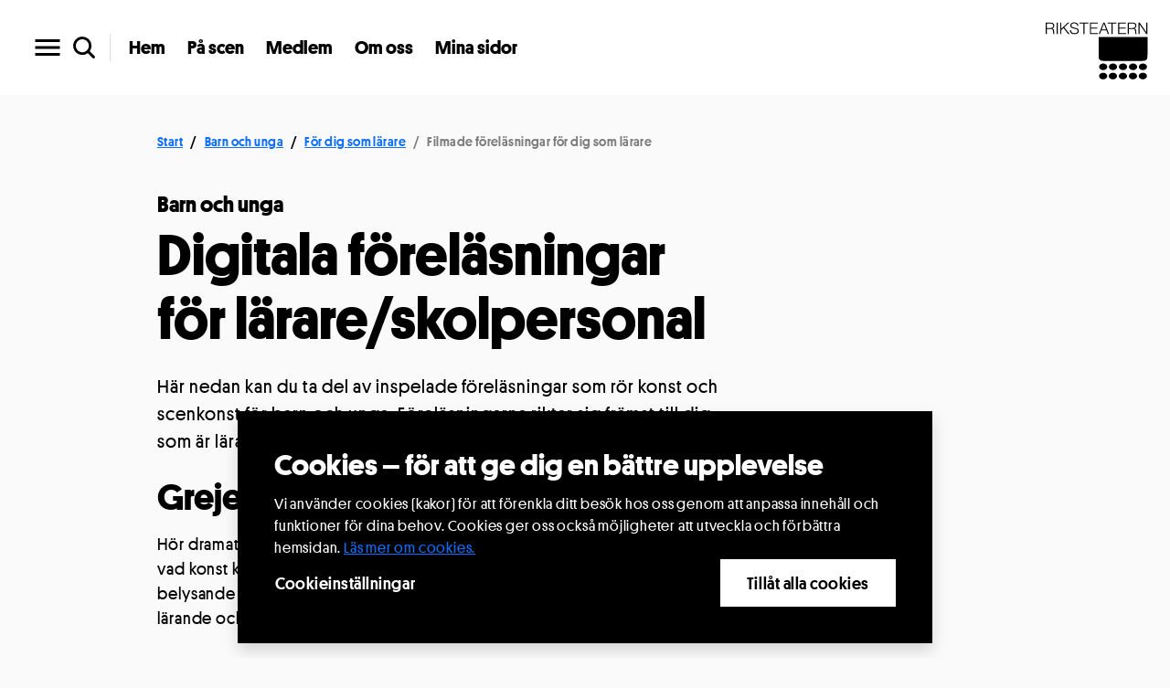

--- FILE ---
content_type: text/html; charset=utf-8
request_url: https://www.riksteatern.se/barn-och-unga/larare/filmade-forelasningar-for-dig-som-larare/
body_size: 16399
content:



<!doctype html>
<html  lang="sv" ng-app="app" ng-strict-di id="82842">
<head>

    <style>
        .fadeInUp {
            opacity: 0;
        }
    </style>

    <script type="text/javascript" data-cookieconsent="ignore" src="/Static/js/googleConsentMode.js"></script>

    <!-- Google Tag Manager -->
<script type="text/plain" data-cookieconsent="marketing">(function(w,d,s,l,i){w[l]=w[l]||[];w[l].push({'gtm.start':
new Date().getTime(),event:'gtm.js'});var f=d.getElementsByTagName(s)[0],
j=d.createElement(s),dl=l!='dataLayer'?'&l='+l:'';j.async=true;j.src=
'https://www.googletagmanager.com/gtm.js?id='+i+dl;f.parentNode.insertBefore(j,f);
})(window,document,'script','dataLayer','GTM-NP4DX3V');</script>
<!-- End Google Tag Manager -->

    <script id="Cookiebot" src="https://consent.cookiebot.com/uc.js" data-cbid="ec629cd1-e95f-4bee-bb5e-58935ca5e4f9" type="text/javascript"></script>

    


<title>Filmade f&#xF6;rel&#xE4;sningar f&#xF6;r dig som l&#xE4;rare | Riksteatern</title>

<meta name="description" content="" />
<meta charset="UTF-8">
<meta http-equiv="X-UA-Compatible" content="IE=edge">
<meta name="apple-mobile-web-app-capable" content="yes">
<meta name="viewport" content="width=device-width, initial-scale=1, shrink-to-fit=no">
<meta name="format-detection" content="telephone=no" />


<meta property="og:site_name" content="Riksteatern" />
<meta property="og:title" content="Filmade f&#xF6;rel&#xE4;sningar f&#xF6;r dig som l&#xE4;rare" />
<meta property="og:type" content="website" />
<meta property="og:description" content="Scenkonst som s&#xE4;tter tankar och k&#xE4;nslor i r&#xF6;relse, f&#xF6;r alla &#xF6;verallt." />
<meta property="og:url" content="https://www.riksteatern.se/barn-och-unga/larare/filmade-forelasningar-for-dig-som-larare/" />
<meta property="og:locale" content="sv" />
<meta property="og:image" content="https://www.riksteatern.se/globalassets/riksteatern.se-ny/barn-och-unga/aaaa-snalla-folj-mig-foto-urban-joren7_1200x630px.jpg" />

<meta name="twitter:card" content="summary" />
<meta name="twitter:site" content="Riksteatern" />
<meta name="twitter:url" content="https://www.riksteatern.se/barn-och-unga/larare/filmade-forelasningar-for-dig-som-larare/" />
<meta name="twitter:title" content="Filmade f&#xF6;rel&#xE4;sningar f&#xF6;r dig som l&#xE4;rare" />
<meta name="twitter:description" content="Scenkonst som s&#xE4;tter tankar och k&#xE4;nslor i r&#xF6;relse, f&#xF6;r alla &#xF6;verallt." />
<meta name="twitter:image" content="https://www.riksteatern.se/globalassets/riksteatern.se-ny/barn-och-unga/aaaa-snalla-folj-mig-foto-urban-joren7_1200x630px.jpg" />

<meta property="fb:app_id" content="1686860068263178" />

    




    <link href="https://vjs.zencdn.net/7.18.1/video-js.css" rel="stylesheet" />

    <link rel="stylesheet" href="/bundle/loading-btn" />

    <link href="/static/styles/style.css?v=LVnmcRKBnF0GXXB2ZYcAEP5qLzIcKwnNMAbexuDkgxM" rel="stylesheet">
    <link href="/static/styles/style.css.map?v=MOwaz4F44E8v3MavfYQ9Vjcw90lXmOtYMtnREvUVXCs" rel="stylesheet">
    <link href="/static/styles/overwrite.css?v=luddsaC6-vOC9jvWbMY7bnGu6uOY4kHbrqNvZcUjSMI" rel="stylesheet">

    


    

</head>


<body class="loading relative-header"  data-theme="black">

    <!-- Google Tag Manager (noscript) -->
<noscript><iframe title="Google Tag Manager" src="https://www.googletagmanager.com/ns.html?id=GTM-NP4DX3V" height="0" width="0" style="display:none;visibility:hidden"></iframe></noscript>
<!-- End Google Tag Manager (noscript) -->

    <div class="outer-wrapper">

        <a href="#main" class="skip-to-content" target="_self">Till innehåll</a>

        
<!-- SEARCH MODAL -->
<div class="modal fade modal--search" id="search" tabindex="-1" aria-labelledby="Search" aria-hidden="true">
    <div class="modal-dialog modal-md">
        <div class="modal-content rounded-pill">
            <div class="modal-body">

                <form class="d-flex justify-content-center align-items-center" action="/ovrigt/sok/">

                    <input id="search-input" class="modal--search__textfield" type="text" name="q" autofocus placeholder="Vad söker du?">

                    <button class="modal--search__btn" type="submit">
                        <svg xmlns="http://www.w3.org/2000/svg" fill="none" height="28px" width="28px" viewBox="0 0 32 32">
                            <path stroke="#fff" stroke-miterlimit="10" stroke-width="3.33333" d="M13.8181 4c-1.9418 0-3.84005.57582-5.45463 1.65465-1.61458 1.07883-2.87299 2.61221-3.61611 4.40625-.74311 1.794-.93754 3.7681-.5587 5.6726.37883 1.9046 1.31392 3.654 2.68701 5.0271s3.12251 2.3082 5.02703 2.687c1.9045.3788 3.8786.1844 5.6727-.5587 1.794-.7431 3.3274-2.0015 4.4062-3.6161 1.0788-1.6146 1.6547-3.5128 1.6547-5.4547-.0002-2.6039-1.0347-5.10103-2.8759-6.94225C18.9192 5.03463 16.422 4.00017 13.8181 4Z" />
                            <path stroke="#fff" stroke-linecap="round" stroke-miterlimit="10" stroke-width="3.33333" d="m21.1445 21.1431 6.8569 6.8568" />
                        </svg>
                    </button>
                </form>

            </div>
        </div>
    </div>
</div>

<script defer type="text/javascript">

    document.getElementById('search').addEventListener('shown.bs.modal',
        function () {
            document.getElementById('search-input').focus();
        });

</script>
        


    <div class="offcanvas offcanvas-start rt-nav" tabindex="-1" id="mainMenu" aria-labelledby="offcanvasExampleLabel">

        <div class="offcanvas-header">
            <button type="button" class="btn btn-close text-reset" data-bs-dismiss="offcanvas" aria-label="Close"></button>
        </div>

        <div class="offcanvas-body d-flex flex-column">
            <nav class="navbar navbar--main accordion-menu">
                <ul class="navbar-nav flex-column">
                    
                            <li class="nav-item">
                                <a class="nav-link " 
                                   aria-current="page" href="/">Hem</a>
                            </li>
                            <li class="nav-item dropdown">

                                <a class="nav-link" title="P&#xE5; scen" href="/pa-scen/">P&#xE5; scen</a>
                                <button type="button" class="accordion-button" data-bs-toggle="dropdown" data-bs-auto-close="false" aria-expanded="false">
                                    <span class="visually-hidden">Öppna kategori</span>
                                </button>

                                <ul class="dropdown-menu" aria-labelledby="navbarDropdownMenuLink">
                                        <li><a class="dropdown-item" title="Riksteaterns nationella turn&#xE9;er v&#xE5;ren 2026" href="/pa-scen/riksteaterns-nationella-turneer-varen-2026/">P&#xE5; turn&#xE9; v&#xE5;ren 2026</a></li>
                                        <li><a class="dropdown-item" title="Riksteaterns nationella turn&#xE9;er h&#xF6;sten 2025" href="/pa-scen/riksteaterns-nationella-turneer-hosten-2025/">P&#xE5; turn&#xE9; h&#xF6;sten 2025</a></li>
                                        <li><a class="dropdown-item" title="Alla Riksteaterns f&#xF6;rest&#xE4;llningar" href="/forestallningar/">F&#xF6;rest&#xE4;llningar n&#xE4;ra dig</a></li>
                                </ul>

                            </li>
                            <li class="nav-item dropdown">

                                <a class="nav-link" title="Medlem" href="/medlem/">Medlem</a>
                                <button type="button" class="accordion-button" data-bs-toggle="dropdown" data-bs-auto-close="false" aria-expanded="false">
                                    <span class="visually-hidden">Öppna kategori</span>
                                </button>

                                <ul class="dropdown-menu" aria-labelledby="navbarDropdownMenuLink">
                                        <li><a class="dropdown-item" title="Bli medlem i Riksteatern" href="/medlem/bli-medlem/">Bli medlem</a></li>
                                        <li><a class="dropdown-item" title="Om medlemskapet" href="/medlem/">Om medlemskapet</a></li>
                                        <li><a class="dropdown-item" title="Medlemsf&#xF6;rm&#xE5;ner" href="/medlem/medlemsformaner/">Medlemsf&#xF6;rm&#xE5;ner</a></li>
                                </ul>

                            </li>
                            <li class="nav-item dropdown">

                                <a class="nav-link" title="Om oss" href="/om-oss/">Om oss</a>
                                <button type="button" class="accordion-button" data-bs-toggle="dropdown" data-bs-auto-close="false" aria-expanded="false">
                                    <span class="visually-hidden">Öppna kategori</span>
                                </button>

                                <ul class="dropdown-menu" aria-labelledby="navbarDropdownMenuLink">
                                        <li><a class="dropdown-item" title="Det h&#xE4;r &#xE4;r Riksteatern" href="/om-oss/">Det h&#xE4;r &#xE4;r Riksteatern</a></li>
                                        <li><a class="dropdown-item" title="Riksteaterns verksamhet f&#xF6;r barn och unga" href="/barn-och-unga/">Barn och unga</a></li>
                                        <li><a class="dropdown-item" title="Om Cullberg" target="_blank" href="/dans/cullberg/">Cullberg</a></li>
                                        <li><a class="dropdown-item" title="Riksteaterns dansverksamhet" href="/dans/">Dans</a></li>
                                        <li><a class="dropdown-item" title="Riksteaterns verksamhet f&#xF6;r konsert och festival" href="/konsert-och-festival/">Konsert och festival</a></li>
                                        <li><a class="dropdown-item" title="Riksteatern Crea &#x2013; scenkonst p&#xE5; teckenspr&#xE5;k" href="/riksteatern-crea/">Riksteatern Crea</a></li>
                                        <li><a class="dropdown-item" title="Riksteaterns verksamhet f&#xF6;r samtida cirkus" href="/samtida-cirkus/">Samtida cirkus</a></li>
                                        <li><a class="dropdown-item" title="Riksteaterns teaterverksamhet" href="/teater/">Teater</a></li>
                                </ul>

                            </li>
                            <li class="nav-item">
                                <a class="nav-link " 
                                   aria-current="page" href="/mina-sidor/hem/">Mina sidor</a>
                            </li>

                </ul>
            </nav>
            
                <nav class="navbar navbar--secondary mt-auto">
                    <ul class="navbar-nav">
                            <li class="nav-item">
                                <a class="nav-link" href="/kontakt/">Kontakt</a>
                            </li>
                            <li class="nav-item">
                                <a class="nav-link" href="/press/">Press</a>
                            </li>
                            <li class="nav-item">
                                <a class="nav-link" href="/arrangor/">Arrang&#xF6;r</a>
                            </li>
                            <li class="nav-item">
                                <a class="nav-link" title="Jobba p&#xE5; Riksteatern" href="https://riksteatern.varbi.com">Jobba hos oss</a>
                            </li>
                        <li class="nav-item">
                            <a class="nav-link" href="/sprak-languages/">
                                <svg class="me-2" xmlns="http://www.w3.org/2000/svg" height="20px" viewBox="0 0 24 24" width="20px" fill="#FFFFFF"><path d="M0 0h24v24H0V0z" fill="none"></path><path d="M11.99 2C6.47 2 2 6.48 2 12s4.47 10 9.99 10C17.52 22 22 17.52 22 12S17.52 2 11.99 2zm6.93 6h-2.95c-.32-1.25-.78-2.45-1.38-3.56 1.84.63 3.37 1.91 4.33 3.56zM12 4.04c.83 1.2 1.48 2.53 1.91 3.96h-3.82c.43-1.43 1.08-2.76 1.91-3.96zM4.26 14C4.1 13.36 4 12.69 4 12s.1-1.36.26-2h3.38c-.08.66-.14 1.32-.14 2s.06 1.34.14 2H4.26zm.82 2h2.95c.32 1.25.78 2.45 1.38 3.56-1.84-.63-3.37-1.9-4.33-3.56zm2.95-8H5.08c.96-1.66 2.49-2.93 4.33-3.56C8.81 5.55 8.35 6.75 8.03 8zM12 19.96c-.83-1.2-1.48-2.53-1.91-3.96h3.82c-.43 1.43-1.08 2.76-1.91 3.96zM14.34 14H9.66c-.09-.66-.16-1.32-.16-2s.07-1.35.16-2h4.68c.09.65.16 1.32.16 2s-.07 1.34-.16 2zm.25 5.56c.6-1.11 1.06-2.31 1.38-3.56h2.95c-.96 1.65-2.49 2.93-4.33 3.56zM16.36 14c.08-.66.14-1.32.14-2s-.06-1.34-.14-2h3.38c.16.64.26 1.31.26 2s-.1 1.36-.26 2h-3.38z"></path></svg>
                                Languages</a>
                        </li>
                    </ul>
                </nav>

        </div>
    </div>


        <main id="main" class=" ">

            <header class="rt-header headroom  rt-header--invert ">
                




                

<nav class="navbar">
    <div class="container-fluid justify-content-between d-flex align-items-center h-100 flex-row-reverse flex-lg-row">

        <div class="rt-menu d-flex justify-content-center align-items-center flex-row-reverse flex-lg-row gap-1">

            <button class="btn btn-sm rt-menu__link" type="button" data-bs-toggle="offcanvas" data-bs-target="#mainMenu" aria-controls="mainMenu" aria-label="main menu">
                <svg xmlns="http://www.w3.org/2000/svg" height="36px" viewBox="0 0 24 24" width="36px" fill="#FFFFFF"><path d="M0 0h24v24H0z" fill="none" /><path d="M3 18h18v-2H3v2zm0-5h18v-2H3v2zm0-7v2h18V6H3z" /></svg>
            </button>

            <button class="btn btn-sm rt-menu__link" type="button" data-bs-toggle="modal" data-bs-target="#search" aria-controls="search" aria-label="search">
                <svg xmlns="http://www.w3.org/2000/svg" fill="none" height="28px" width="28px" viewBox="0 0 32 32">
                    <path stroke="#fff" stroke-miterlimit="10" stroke-width="3.33333" d="M13.8181 4c-1.9418 0-3.84005.57582-5.45463 1.65465-1.61458 1.07883-2.87299 2.61221-3.61611 4.40625-.74311 1.794-.93754 3.7681-.5587 5.6726.37883 1.9046 1.31392 3.654 2.68701 5.0271s3.12251 2.3082 5.02703 2.687c1.9045.3788 3.8786.1844 5.6727-.5587 1.794-.7431 3.3274-2.0015 4.4062-3.6161 1.0788-1.6146 1.6547-3.5128 1.6547-5.4547-.0002-2.6039-1.0347-5.10103-2.8759-6.94225C18.9192 5.03463 16.422 4.00017 13.8181 4Z" />
                    <path stroke="#fff" stroke-linecap="round" stroke-miterlimit="10" stroke-width="3.33333" d="m21.1445 21.1431 6.8569 6.8568" />
                </svg>
            </button>

                <ul class="list-group list-group-horizontal">
                        <li class="list-group-item">
                            <a href="/" class="rt-menu__link">Hem</a>
                        </li>
                        <li class="list-group-item">
                            <a title="P&#xE5; scen" href="/pa-scen/" class="rt-menu__link">P&#xE5; scen</a>
                        </li>
                        <li class="list-group-item">
                            <a title="Medlem" href="/medlem/" class="rt-menu__link">Medlem</a>
                        </li>
                        <li class="list-group-item">
                            <a title="Om oss" href="/om-oss/" class="rt-menu__link">Om oss</a>
                        </li>
                        <li class="list-group-item">
                            <a href="/mina-sidor/hem/" class="rt-menu__link">Mina sidor</a>
                        </li>
                </ul>

        </div>

        <a class="navbar-brand" href="/" aria-label="navigation bar">
            <svg class="d-none d-lg-block" xmlns="http://www.w3.org/2000/svg" fill="none" viewBox="0 0 126 72">
                <defs />
                <g fill="#fff" fill-rule="evenodd" clip-path="url(#clip0)" clip-rule="evenodd">
                    <path d="M65.1456 18.5754v21.9744c0 5.6346.6082 7.4761 7.4964 7.4761-.0228-.0118 45.2-.0118 45.174 0 6.929 0 7.494-1.883 7.494-7.4761V18.5754H65.1456zM1.32147 2.00431h4.94344c1.98381 0 2.99266 1.07238 2.99266 2.76226 0 1.69327-1.37309 2.70635-2.99266 2.70635H1.32147V2.00431zM.00006104 14.7695H1.32147V8.59867h5.02221c2.51153-.09657 2.66824 2.06683 2.78344 4.00913.03812.5862.03812 1.6162.36424 2.1617h1.46374c-.5837-.7014-.5837-2.6081-.637-3.5602-.1025-1.65346-.63107-2.89694-2.43362-3.13327v-.03896c1.7873-.35238 2.69872-1.79323 2.69872-3.54325 0-2.50645-1.92112-3.61779-4.21664-3.61779H.00006104V14.7695zM13.4657 14.7693h1.3223V.875862h-1.3223V14.7693zM17.8824.876202h1.3222V8.34641L27.2814.876202h1.7889L22.8665 6.61757l6.4986 8.15213H27.649l-5.7778-7.239-2.6666 2.4726v4.7664h-1.3222V.876202zM31.1931 10.1977c-.0542 2.8562 2.0076 3.7355 4.5343 3.7355 1.4612 0 3.678-.7962 3.678-2.8224 0-1.57893-1.579-2.19728-2.8606-2.51239l-3.0968-.75642c-1.6306-.40828-3.1324-1.18588-3.1324-3.34842 0-1.35953.8775-3.910028 4.7892-3.910028 2.7445 0 5.1561 1.476428 5.1375 4.322538h-1.3198c-.0847-2.12019-1.8347-3.19426-3.8024-3.19426-1.8025 0-3.4746.69967-3.4746 2.76311 0 1.30023.9724 1.85082 2.0981 2.12273l3.3823.83605c1.9661.52433 3.6017 1.37985 3.6017 3.65759 0 .9521-.3922 3.9702-5.3119 3.9702-3.29 0-5.699-1.4781-5.5457-4.8638h1.3231zM41.5276.876202h11.016V2.00448H47.701V14.7697h-1.3308V2.00448h-4.8426V.876202zM54.4248.876202h9.6031V2.00448h-8.2732v5.01967h7.7455v1.12913h-7.7455v5.48812h8.3655v1.1283h-9.6954V.876202zM71.687 2.20202l2.6885 7.11783H68.912l2.775-7.11783zM65.4018 14.7707h1.4247l1.6713-4.3209h6.3233l1.6941 4.3209h1.4222L72.4866.876369h-1.4764L65.4018 14.7707zM76.2408.876202h11.0177V2.00448h-4.8502V14.7705H81.086V2.00448h-4.8452V.876202zM89.2429.876202h9.5946V2.00448h-8.2732V7.025h7.7438v1.12828h-7.7438v5.48812h8.3647v1.1291h-9.6861V.876202zM102.391 2.00431h4.944c1.991 0 3.002 1.07238 3.002 2.76311 0 1.69242-1.384 2.7055-3.002 2.7055h-4.944V2.00431zm-1.314 12.76599h1.314V8.59867h5.028c2.505-.09657 2.663 2.06683 2.78 4.00913.035.5862.035 1.6162.372 2.1625h1.462c-.592-.7022-.592-2.6089-.648-3.561-.093-1.656-.62-2.90033-2.432-3.13327v-.03896c1.788-.35238 2.705-1.79323 2.705-3.54325 0-2.50645-1.926-3.61779-4.223-3.61779h-6.358V14.7703zM114.232.876202h1.479l8.093 11.751198h.038V.876202h1.323V14.7705h-1.479l-8.093-11.75463h-.046V14.7705h-1.315V.876202zM75.8773 55.242c0 2.2566-2.2701 4.0812-5.0756 4.0812-2.7995 0-5.073-1.8246-5.073-4.0812 0-2.2523 2.2735-4.076 5.073-4.076 2.8055 0 5.0756 1.8237 5.0756 4.076zM87.8809 55.242c0 2.2566-2.2701 4.0812-5.0739 4.0812-2.8021 0-5.0696-1.8246-5.0696-4.0812 0-2.2523 2.2675-4.076 5.0696-4.076 2.8038 0 5.0739 1.8237 5.0739 4.076zM100.213 55.242c0 2.2566-2.2698 4.0812-5.0685 4.0812-2.808 0-5.0773-1.8246-5.0773-4.0812 0-2.2523 2.2693-4.076 5.0773-4.076 2.7987 0 5.0685 1.8237 5.0685 4.076zM112.591 55.242c0 2.2566-2.278 4.0812-5.076 4.0812-2.8 0-5.071-1.8246-5.071-4.0812 0-2.2523 2.271-4.076 5.071-4.076 2.798 0 5.076 1.8237 5.076 4.076zM75.8011 66.6374c0 2.2507-2.2718 4.0829-5.0713 4.0829-2.808 0-5.0764-1.8322-5.0764-4.0829 0-2.254 2.2684-4.0785 5.0764-4.0785 2.7995 0 5.0713 1.8245 5.0713 4.0785zM87.8055 66.6374c0 2.2507-2.2718 4.0829-5.0789 4.0829-2.808 0-5.0756-1.8322-5.0756-4.0829 0-2.254 2.2676-4.0785 5.0756-4.0785 2.8071 0 5.0789 1.8245 5.0789 4.0785zM100.136 66.6374c0 2.2507-2.2714 4.0829-5.076 4.0829-2.8012 0-5.0705-1.8322-5.0705-4.0829 0-2.254 2.2693-4.0785 5.0705-4.0785 2.8046 0 5.076 1.8245 5.076 4.0785zM112.507 66.6374c0 2.2507-2.272 4.0829-5.072 4.0829-2.807 0-5.078-1.8322-5.078-4.0829 0-2.254 2.271-4.0785 5.078-4.0785 2.8 0 5.072 1.8245 5.072 4.0785zM124.722 55.242c0 2.2566-2.272 4.0812-5.072 4.0812-2.806 0-5.075-1.8246-5.075-4.0812 0-2.2523 2.269-4.076 5.075-4.076 2.8 0 5.072 1.8237 5.072 4.076zM124.642 66.6374c0 2.2507-2.27 4.0829-5.076 4.0829-2.8 0-5.07-1.8322-5.07-4.0829 0-2.254 2.27-4.0785 5.07-4.0785 2.806 0 5.076 1.8245 5.076 4.0785z" />
                </g>
            </svg>

            <svg class="d-block d-lg-none" xmlns="http://www.w3.org/2000/svg" fill="none" viewBox="0 0 241 24">
                <g clip-path="url(#a)">
                    <path d="M0 .4v10c0 2.5.4 3.3 3.5 3.3h20.3c3.1 0 3.4-.8 3.4-3.4V.4H0Zm35 2H43c3.3 0 5 1.7 5 4.5s-2.3 4.5-5 4.5h-8.2v-9Zm-2.3 21.1H35V13.3h8.3c4.2-.2 4.4 3.4 4.6 6.6.1 1 .1 2.7.6 3.6H51c-1-1.1-1-4.3-1-5.9-.3-2.7-1.1-4.8-4.1-5.2 3-.6 4.4-3 4.4-5.9 0-4.2-3.1-6-7-6H32.8v23ZM57.2.5H55v23h2.2V.5Zm5.1 0h2.2v12.4L78 .5h3L70.6 10l10.8 13.5h-2.9l-9.5-12-4.5 4.1v8h-2.2V.4Zm22.1 15.4c0 4.8 3.3 6.2 7.5 6.2 2.4 0 6.1-1.3 6.1-4.6 0-2.6-2.6-3.7-4.7-4.2L88.2 12c-2.8-.6-5.2-2-5.2-5.5C83 4.2 84.4 0 90.9 0c4.5 0 8.5 2.5 8.5 7.2h-2.2c-.1-3.5-3-5.3-6.3-5.3-3 0-5.7 1.1-5.7 4.6 0 2.1 1.6 3 3.4 3.5l5.6 1.4c3.3.8 6 2.3 6 6 0 1.6-.6 6.6-8.8 6.6-5.5 0-9.4-2.4-9.2-8h2.2ZM101.5.5h18.3v1.9h-8v21.1h-2.3V2.4h-8v-2Zm21.4 0h15.9v1.9h-13.7v8.3h12.8v1.8h-12.8v9.1h13.8v2h-16V.4Zm28.6 2.2 4.4 11.8h-9l4.6-11.8ZM141 23.5h2.3l2.8-7.1h10.5l2.8 7.1h2.3l-9-23h-2.4l-9.3 23Zm18-23h18.2v1.9h-8v21.1H167V2.4h-8v-2Zm21.5 0h15.9v1.9h-13.7v8.3h12.8v1.8h-12.8v9.1h13.8v2h-16V.4Zm21.8 1.9h8.1c3.3 0 5 1.7 5 4.5s-2.3 4.5-5 4.5h-8.1v-9Zm-2.2 21.1h2.2V13.3h8.3c4.1-.2 4.4 3.4 4.6 6.6 0 1 0 2.7.6 3.6h2.4c-1-1.1-1-4.3-1-5.9-.2-2.7-1-4.8-4-5.2 2.9-.6 4.4-3 4.4-5.9 0-4.2-3.2-6-7-6h-10.5v23ZM222 .5h2.4L237.8 20h.1V.5h2.2v23h-2.5L224.2 4v19.5H222V.5ZM5 16.9c0 1-1.1 1.9-2.4 1.9-1.2 0-2.3-.8-2.3-1.9 0-1 1-1.8 2.3-1.8C4 15.1 5 16 5 17Zm5.3 0c0 1-1 1.9-2.3 1.9-1.2 0-2.3-.8-2.3-1.9 0-1 1-1.8 2.3-1.8s2.3.8 2.3 1.8Zm5.6 0c0 1-1 1.9-2.3 1.9-1.3 0-2.3-.8-2.3-1.9 0-1 1-1.8 2.3-1.8 1.3 0 2.3.8 2.3 1.8Zm5.6 0c0 1-1 1.9-2.3 1.9-1.3 0-2.3-.8-2.3-1.9 0-1 1-1.8 2.3-1.8s2.3.8 2.3 1.8ZM4.9 22.1c0 1-1 1.8-2.3 1.8-1.3 0-2.3-.8-2.3-1.8s1-1.8 2.3-1.8 2.3.8 2.3 1.8Zm5.4 0c0 1-1 1.8-2.3 1.8-1.3 0-2.3-.8-2.3-1.8s1-1.8 2.3-1.8 2.3.8 2.3 1.8Zm5.5 0c0 1-1 1.8-2.2 1.8-1.3 0-2.3-.8-2.3-1.8s1-1.8 2.3-1.8 2.2.8 2.2 1.8Zm5.6 0c0 1-1 1.8-2.3 1.8-1.2 0-2.3-.8-2.3-1.8s1-1.8 2.3-1.8c1.3 0 2.3.8 2.3 1.8Zm5.5-5.2c0 1-1 1.9-2.3 1.9-1.2 0-2.3-.8-2.3-1.9 0-1 1-1.8 2.3-1.8 1.3 0 2.3.8 2.3 1.8Zm0 5.2c0 1-1 1.8-2.3 1.8-1.3 0-2.3-.8-2.3-1.8s1-1.8 2.3-1.8 2.3.8 2.3 1.8Z" fill="#fff" />
                </g>
                <defs>
                    <clipPath id="a"><path d="M0 0h240v24H0z" /></clipPath>
                </defs>
            </svg>
        </a>

    </div>
</nav>


                

    



            </header>

            
    <section class="block breadcrumb-section p-0">
        <div class="container">
            <nav aria-label="breadcrumb">
                <ol class="breadcrumb">
                            <li class="breadcrumb-item">
                                <a href="/">Start</a>
                            </li>
                            <li class="breadcrumb-item">
                                <a href="/barn-och-unga/">Barn och unga</a>
                            </li>
                            <li class="breadcrumb-item">
                                <a href="/barn-och-unga/larare/">F&#xF6;r dig som l&#xE4;rare</a>
                            </li>
                            <li class="breadcrumb-item active" aria-current="page">Filmade f&#xF6;rel&#xE4;sningar f&#xF6;r dig som l&#xE4;rare</li>
                </ol>
            </nav>
        </div>
    </section>


            











<section id="82910" class="textblock block pb-0  ">
    <div class="container">
        <div class="row d-flex flex-column">

                <div class="col-lg-8 col-xl-7">
                    <div class="textblock__header">
                            <h5>Barn och unga</h5>
                            <h2>Digitala f&#xF6;rel&#xE4;sningar f&#xF6;r l&#xE4;rare/skolpersonal</h2>
                    </div>
                </div>

            <div class="col-lg-8 col-xl-7">

                    <p class="lead">H&#xE4;r nedan kan du ta del av inspelade f&#xF6;rel&#xE4;sningar som r&#xF6;r konst och scenkonst f&#xF6;r barn och unga. F&#xF6;rel&#xE4;sningarna riktar sig fr&#xE4;mst till dig som &#xE4;r l&#xE4;rare eller p&#xE5; annat s&#xE4;tt arbetar pedagogiskt.</p>



            </div>

        </div>
    </div>
</section>







<section id="82911" class="block vertical-aligned-image-and-text  pt-0   ">

    <div class="container">
        <div class="row align-items-center justify-content-between vertical-aligned-image-and-text__content">

            <div class="col-lg-6 order-lg-1 order-2 d-flex flex-column gap-4 fadeIn">


                    <div class="lead">
<h3>Grejen med konst</h3>
<p>H&ouml;r dramaturg Anna Berg ber&auml;tta om vad konst &auml;r och vad konst kan vara. P&aring; ett inspirerande s&auml;tt och med belysande exempel visar Anna berg p&aring; relationen mellan l&auml;rande och konst. (Tid: cirka 16 minuter)</p>
<p><a title="Grejen med konst - f&ouml;rel&auml;sning med Anna Berg" href="https://www.youtube.com/watch?v=xed9PgpEx2A" target="_blank" rel="noopener">Se f&ouml;rel&auml;sningen Grejen med konst h&auml;r</a><br><br><br></p>
<h3>En v&auml;v av tecken</h3>
<p><em>En modell f&ouml;r samtal med barn och unga som scenkonst</em><br>H&ouml;r dramaturg Anna Berg ber&auml;tta om Riksteaterns samtalsmodell Ett v&auml;v av tecken. Modellen &auml;r till f&ouml;r den som vill ha efter samtal med barn och unga efter en teater- eller dansupplevelse. Utg&aring;ngspunkten &auml;r att varje elev ska f&aring; m&ouml;jlighet att uttrycka sin egen tolkning av scenkonstupplevelsen, inte att komma &ouml;verens gemensam tolkning f&ouml;r en hel grupp.</p>
<p><a title="Ett v&auml;v av tecken - f&ouml;rel&auml;sning med Anna Berg" href="https://www.youtube.com/watch?v=4ze8WBneIUs" target="_blank" rel="noopener">Se f&ouml;rel&auml;sningen Ett v&auml;v av tecken h&auml;r</a></p></div>

                <div class="d-flex flex-wrap gap-2">
                </div>

            </div>

            <div class="col-lg-5 mb-5 mb-lg-0 order-1 fadeIn">
                <figure class="block__content__media">
                    <div class="block__content__media__inner">
                        <img src="/globalassets/riksteatern.se-ny/barn-och-unga/bou-forelasning-en-vav-av-tecken-1024x1024px.jpg" alt="block image">


                    </div>
                </figure>
            </div>

        </div>
    </div>
</section>




        </main>

        

<footer class="block rt-footer">

        <div class="container">
            <div class="row g-5">

                <div class="col-lg-8 col-sm-12 order-2 order-lg-1 mt-4 mt-lg-0">
                    <div class="row g-4">
                            <div class="col-lg-3 col-sm-6">
                                    <h5 class="mb-3">P&#xE5; scen</h5>
                                    <ul class="list-unstyled small">
                                            <li><a href="/pa-scen/riksteaterns-nationella-turneer-hosten-2025/" title="Riksteaterns nationella turn&#xE9;er h&#xF6;sten 2025">P&#xE5; turn&#xE9; h&#xF6;sten 2025</a></li>
                                            <li><a href="/pa-scen/riksteaterns-nationella-turneer-varen-2026/" title="Riksteaterns nationella turn&#xE9;er v&#xE5;ren 2026">P&#xE5; turn&#xE9; v&#xE5;ren 2026</a></li>
                                            <li><a href="/forestallningar/" title="Alla Riksteaterns f&#xF6;rest&#xE4;llningar">F&#xF6;rest&#xE4;llningar n&#xE4;ra dig</a></li>
                                    </ul>
                            </div>
                            <div class="col-lg-3 col-sm-6">
                                    <h5 class="mb-3">Medlem</h5>
                                    <ul class="list-unstyled small">
                                            <li><a href="/medlem/bli-medlem/" title="Bli medlem i Riksteatern">Bli medlem</a></li>
                                            <li><a href="/medlem/om-medlemskapet/" title="Om medlemskapet">Om medlemskapet</a></li>
                                            <li><a href="/medlem/medlemsformaner/" title="Medlemsf&#xF6;rm&#xE5;ner">Medlemsf&#xF6;rm&#xE5;ner</a></li>
                                            <li><a href="/mina-sidor/hem/">Mina sidor</a></li>
                                    </ul>
                            </div>
                            <div class="col-lg-3 col-sm-6">
                                    <h5 class="mb-3">Om oss</h5>
                                    <ul class="list-unstyled small">
                                            <li><a href="/om-oss/" title="Det h&#xE4;r &#xE4;r Riksteatern">Det h&#xE4;r &#xE4;r Riksteatern</a></li>
                                            <li><a href="/barn-och-unga/" title="Riksteaterns verksamhet f&#xF6;r barn och unga">Barn och unga</a></li>
                                            <li><a href="/dans/cullberg/" title="Om Cullberg">Cullberg</a></li>
                                            <li><a href="/dans/" title="Riksteaterns dansverksamhet">Dans</a></li>
                                            <li><a href="/konsert-och-festival/" title="Riksteaterns verksamhet f&#xF6;r konsert och festival">Konsert och festival</a></li>
                                            <li><a href="/riksteatern-crea/" title="Riksteatern Crea &#x2013; scenkonst p&#xE5; teckenspr&#xE5;k">Riksteatern Crea</a></li>
                                            <li><a href="/samtida-cirkus/" title="Riksteaterns verksamhet f&#xF6;r samtida cirkus">Samtida cirkus</a></li>
                                            <li><a href="/teater/" title="Riksteaterns teaterverksamhet">Teater</a></li>
                                    </ul>
                            </div>
                    </div>
                </div>

                <div class="col-lg-4 ms-auto order-1 order-lg-2">
                    <ul class="list-group list-group-horizontal justify-content-lg-end list-unstyled small socialmedia gap-4">

                            <li>
                                <a href="https://www.facebook.com/Riksteatern" target="_blank" class="socialmedia__item" aria-label="Facebook page">
                                    <svg aria-hidden="true" xmlns="http://www.w3.org/2000/svg" class="ionicon" height="20" width="20"
                                         viewBox="0 0 512 512">
                                        <title>Logo Facebook</title>
                                        <path d="M480 257.35c0-123.7-100.3-224-224-224s-224 100.3-224 224c0 111.8 81.9 204.47 189 221.29V322.12h-56.89v-64.77H221V208c0-56.13 33.45-87.16 84.61-87.16 24.51 0 50.15 4.38 50.15 4.38v55.13H327.5c-27.81 0-36.51 17.26-36.51 35v42h62.12l-9.92 64.77H291v156.54c107.1-16.81 189-109.48 189-221.31z"
                                              fill-rule="evenodd" fill="white" />
                                    </svg>
                                    <span class="visually-hidden">Facebook page</span>
                                </a>
                            </li>

                            <li>
                                <a href="https://www.instagram.com/Riksteatern" class="socialmedia__item" target="_blank" aria-label="Instagram page">
                                    <svg aria-hidden="true" width="20" height="20" viewBox="0 0 512 512" fill="none"
                                         xmlns="http://www.w3.org/2000/svg">
                                        <path d="M349.33 69.33C374.063 69.4039 397.761 79.2616 415.25 96.7502C432.738 114.239 442.596 137.937 442.67 162.67V349.33C442.596 374.063 432.738 397.761 415.25 415.25C397.761 432.738 374.063 442.596 349.33 442.67H162.67C137.937 442.596 114.239 432.738 96.7502 415.25C79.2616 397.761 69.4039 374.063 69.33 349.33V162.67C69.4039 137.937 79.2616 114.239 96.7502 96.7502C114.239 79.2616 137.937 69.4039 162.67 69.33H349.33V69.33ZM349.33 32H162.67C90.8 32 32 90.8 32 162.67V349.33C32 421.2 90.8 480 162.67 480H349.33C421.2 480 480 421.2 480 349.33V162.67C480 90.8 421.2 32 349.33 32V32Z"
                                              fill="white" />
                                        <path d="M377.33 162.67C371.792 162.67 366.379 161.028 361.774 157.951C357.17 154.875 353.581 150.502 351.461 145.385C349.342 140.269 348.788 134.639 349.868 129.208C350.948 123.776 353.615 118.787 357.531 114.871C361.447 110.955 366.436 108.288 371.868 107.208C377.299 106.128 382.929 106.682 388.045 108.801C393.162 110.921 397.534 114.51 400.611 119.114C403.688 123.719 405.33 129.132 405.33 134.67C405.338 138.349 404.619 141.994 403.215 145.395C401.81 148.795 399.748 151.885 397.147 154.487C394.545 157.088 391.455 159.15 388.055 160.555C384.654 161.959 381.009 162.678 377.33 162.67V162.67ZM256 181.33C270.768 181.33 285.205 185.709 297.484 193.914C309.764 202.119 319.335 213.781 324.986 227.425C330.638 241.069 332.116 256.083 329.235 270.567C326.354 285.052 319.242 298.357 308.8 308.8C298.357 319.242 285.052 326.354 270.567 329.235C256.083 332.116 241.069 330.638 227.425 324.986C213.781 319.335 202.119 309.764 193.914 297.484C185.709 285.205 181.33 270.768 181.33 256C181.351 236.203 189.225 217.223 203.224 203.224C217.223 189.225 236.203 181.351 256 181.33V181.33ZM256 144C233.849 144 212.194 150.569 193.776 162.875C175.358 175.182 161.003 192.674 152.526 213.14C144.049 233.605 141.831 256.124 146.152 277.85C150.474 299.576 161.141 319.533 176.804 335.196C192.468 350.859 212.424 361.526 234.15 365.848C255.876 370.17 278.395 367.952 298.861 359.475C319.326 350.998 336.818 336.642 349.125 318.224C361.431 299.806 368 278.152 368 256C368 226.296 356.2 197.808 335.196 176.804C314.192 155.8 285.704 144 256 144V144Z"
                                              fill="white" />
                                    </svg>
                                    <span class="visually-hidden">Instagram page</span>
                                </a>
                            </li>

                            <li>
                                <a aria-hidden="true" href="https://www.linkedin.com/company/riksteatern/?originalSubdomain=se " class="socialmedia__item" target="_blank" aria-label="LinkedIn page">
                                    <svg fill="none" xmlns="http://www.w3.org/2000/svg" viewBox="0 0 49 49"><path d="M41.8 4.2H6.9a3 3 0 0 0-2.9 3v35.1a3 3 0 0 0 3 3h35a3 3 0 0 0 3-3V7.2a3 3 0 0 0-3-3h-.2ZM16 39.2H9.9V19.6h6v19.6h.2ZM13 17a3.5 3.5 0 0 1-3.5-3.5A3.5 3.5 0 0 1 13 9.9a3.5 3.5 0 0 1 3.5 3.6 3.5 3.5 0 0 1-3.5 3.5Zm25.7 22.2h-6.1v-9.5c0-2.3 0-5.3-3.1-5.3-3.3 0-3.7 2.5-3.7 5.2v9.6h-6V19.6h5.8v2.5c.8-1.5 2.8-3 6-3 6 0 7.1 3.9 7.1 9.1v11Z" fill="#fff" /></svg>
                                    <span class="visually-hidden">LinkedIn page</span>
                                </a>
                            </li>

                            <li>
                                <a href="https://www.youtube.com/user/Riksteatern" class="socialmedia__item" target="_blank" aria-label="Youtube page">
                                    <svg aria-hidden="true" xmlns="http://www.w3.org/2000/svg" class="ionicon" height="20" width="20"
                                         viewBox="0 0 512 512">
                                        <title>Logo Youtube</title>
                                        <path d="M508.64 148.79c0-45-33.1-81.2-74-81.2C379.24 65 322.74 64 265 64h-18c-57.6 0-114.2 1-169.6 3.6C36.6 67.6 3.5 104 3.5 149 1 184.59-.06 220.19 0 255.79q-.15 53.4 3.4 106.9c0 45 33.1 81.5 73.9 81.5 58.2 2.7 117.9 3.9 178.6 3.8q91.2.3 178.6-3.8c40.9 0 74-36.5 74-81.5 2.4-35.7 3.5-71.3 3.4-107q.34-53.4-3.26-106.9zM207 353.89v-196.5l145 98.2z"
                                              fill="white" />
                                    </svg>
                                    <span class="visually-hidden">Youtube page</span>
                                </a>
                            </li>

                    </ul>
                </div>

            </div>
        </div>

    <div class="container mt-5 pt-3">
        <div class="row justify-content-md-between justify-content-center text-center text-md-left">
            <div class="col d-flex flex-row gap-5 align-items-center">

                <a class="rt-logo" href="/" aria-label="Riksteatern logo">
                    <svg xmlns="http://www.w3.org/2000/svg" fill="currentColor" viewBox="0 0 241 24"><g clip-path="url(#a)"><path d="M0 .4v10c0 2.5.4 3.3 3.5 3.3h20.3c3.1 0 3.4-.8 3.4-3.4V.4H0Zm35 2H43c3.3 0 5 1.7 5 4.5s-2.3 4.5-5 4.5h-8.2v-9Zm-2.3 21.1H35V13.3h8.3c4.2-.2 4.4 3.4 4.6 6.6.1 1 .1 2.7.6 3.6H51c-1-1.1-1-4.3-1-5.9-.3-2.7-1.1-4.8-4.1-5.2 3-.6 4.4-3 4.4-5.9 0-4.2-3.1-6-7-6H32.8v23ZM57.2.5H55v23h2.2V.5Zm5.1 0h2.2v12.4L78 .5h3L70.6 10l10.8 13.5h-2.9l-9.5-12-4.5 4.1v8h-2.2V.4Zm22.1 15.4c0 4.8 3.3 6.2 7.5 6.2 2.4 0 6.1-1.3 6.1-4.6 0-2.6-2.6-3.7-4.7-4.2L88.2 12c-2.8-.6-5.2-2-5.2-5.5C83 4.2 84.4 0 90.9 0c4.5 0 8.5 2.5 8.5 7.2h-2.2c-.1-3.5-3-5.3-6.3-5.3-3 0-5.7 1.1-5.7 4.6 0 2.1 1.6 3 3.4 3.5l5.6 1.4c3.3.8 6 2.3 6 6 0 1.6-.6 6.6-8.8 6.6-5.5 0-9.4-2.4-9.2-8h2.2ZM101.5.5h18.3v1.9h-8v21.1h-2.3V2.4h-8v-2Zm21.4 0h15.9v1.9h-13.7v8.3h12.8v1.8h-12.8v9.1h13.8v2h-16V.4Zm28.6 2.2 4.4 11.8h-9l4.6-11.8ZM141 23.5h2.3l2.8-7.1h10.5l2.8 7.1h2.3l-9-23h-2.4l-9.3 23Zm18-23h18.2v1.9h-8v21.1H167V2.4h-8v-2Zm21.5 0h15.9v1.9h-13.7v8.3h12.8v1.8h-12.8v9.1h13.8v2h-16V.4Zm21.8 1.9h8.1c3.3 0 5 1.7 5 4.5s-2.3 4.5-5 4.5h-8.1v-9Zm-2.2 21.1h2.2V13.3h8.3c4.1-.2 4.4 3.4 4.6 6.6 0 1 0 2.7.6 3.6h2.4c-1-1.1-1-4.3-1-5.9-.2-2.7-1-4.8-4-5.2 2.9-.6 4.4-3 4.4-5.9 0-4.2-3.2-6-7-6h-10.5v23ZM222 .5h2.4L237.8 20h.1V.5h2.2v23h-2.5L224.2 4v19.5H222V.5ZM5 16.9c0 1-1.1 1.9-2.4 1.9-1.2 0-2.3-.8-2.3-1.9 0-1 1-1.8 2.3-1.8C4 15.1 5 16 5 17Zm5.3 0c0 1-1 1.9-2.3 1.9-1.2 0-2.3-.8-2.3-1.9 0-1 1-1.8 2.3-1.8s2.3.8 2.3 1.8Zm5.6 0c0 1-1 1.9-2.3 1.9-1.3 0-2.3-.8-2.3-1.9 0-1 1-1.8 2.3-1.8 1.3 0 2.3.8 2.3 1.8Zm5.6 0c0 1-1 1.9-2.3 1.9-1.3 0-2.3-.8-2.3-1.9 0-1 1-1.8 2.3-1.8s2.3.8 2.3 1.8ZM4.9 22.1c0 1-1 1.8-2.3 1.8-1.3 0-2.3-.8-2.3-1.8s1-1.8 2.3-1.8 2.3.8 2.3 1.8Zm5.4 0c0 1-1 1.8-2.3 1.8-1.3 0-2.3-.8-2.3-1.8s1-1.8 2.3-1.8 2.3.8 2.3 1.8Zm5.5 0c0 1-1 1.8-2.2 1.8-1.3 0-2.3-.8-2.3-1.8s1-1.8 2.3-1.8 2.2.8 2.2 1.8Zm5.6 0c0 1-1 1.8-2.3 1.8-1.2 0-2.3-.8-2.3-1.8s1-1.8 2.3-1.8c1.3 0 2.3.8 2.3 1.8Zm5.5-5.2c0 1-1 1.9-2.3 1.9-1.2 0-2.3-.8-2.3-1.9 0-1 1-1.8 2.3-1.8 1.3 0 2.3.8 2.3 1.8Zm0 5.2c0 1-1 1.8-2.3 1.8-1.3 0-2.3-.8-2.3-1.8s1-1.8 2.3-1.8 2.3.8 2.3 1.8Z" /></g><defs><clipPath id="a"><path d="M0 0h240v24H0z" /></clipPath></defs></svg>
                </a>

                    <ul class="list-group list-group-horizontal list-unstyled small flex-wrap justify-content-center">
                            <li class="me-3"><a href="/kontakt/" title="S&#xE5; n&#xE5;r du oss">Kontakt</a></li>
                            <li class="me-3"><a href="/press/">Press</a></li>
                            <li class="me-3"><a href="/arrangor/">Arrang&#xF6;r</a></li>
                            <li class="me-3"><a href="https://riksteatern.varbi.com" title="Jobba p&#xE5; Riksteatern" target="_blank">Jobba hos oss</a></li>
                            <li class="me-3"><a href="/sprak-languages/" title="Spr&#xE5;k / Languages">Languages</a></li>
                            <li class="me-3"><a href="https://riksteatern.whistlelink.com" title="https://riksteatern.whistlelink.com" target="_blank">Visselbl&#xE5;sning</a></li>
                        <li class="me-3"><a href="/gdpr/">GDPR</a></li>
                        <li class="me-3"><a href="/admin/info-om-cookies/">Info om Cookies</a></li>
                    </ul>

            </div>
        </div>
    </div>

</footer>

    </div>

    <script data-cookieconsent="ignore" src="https://cdnjs.cloudflare.com/ajax/libs/jquery/3.3.1/jquery.min.js" integrity="sha512-+NqPlbbtM1QqiK8ZAo4Yrj2c4lNQoGv8P79DPtKzj++l5jnN39rHA/xsqn8zE9l0uSoxaCdrOgFs6yjyfbBxSg==" crossorigin="anonymous" referrerpolicy="no-referrer"></script>


    <!-- Additional JavaScript -->
    <script defer src="/static/organisations/scripts/angularjs/angular.min.js"></script>
    <script defer src="/Static/Organisations/scripts/angularjs/modules/angular-resource.min.js"></script>

    <script defer src="/Static/Organisations/scripts/angularjs/app-global/signup/signup.module.js"></script>
    <script defer src="/Static/Organisations/scripts/angularjs/app-global/signup/signup.service.js"></script>
    <script defer src="/Static/Organisations/scripts/angularjs/app-global/signup/signup.controller.js"></script>

    <script defer src="/Static/Organisations/scripts/angularjs/app-blockpages/app.module.es5.min.js"></script>
    <script defer src="/Static/Organisations/scripts/angularjs/app-blockpages/mapblock.module.es5.min.js"></script>
    <script defer src="/Static/Organisations/scripts/angularjs/app-blockpages/mapblock.controller.js"></script>
    <script defer src="/Static/Organisations/scripts/angularjs/directives/viewbox.directive.es5.min.js"></script>

    <script defer src="/Static/Organisations/scripts/angularjs/services/logger.service.es5.min.js"></script>

    <script defer src="/Static/scripts/plugins/jquery.magnific-popup.min.js"></script>
    <script defer src="/Static/scripts/plugins/moment.min.js"></script>
    <script data-cookieconsent="ignore" defer src="https://cdn.jsdelivr.net/npm/isotope-layout@3/dist/isotope.pkgd.js"></script>
    <script data-cookieconsent="ignore" defer src="https://cdn.jsdelivr.net/npm/imagesloaded@4.1.4/imagesloaded.pkgd.min.js"></script>
    <script data-cookieconsent="ignore" defer src="https://cdnjs.cloudflare.com/ajax/libs/gsap/3.10.4/gsap.min.js"></script>
    <script data-cookieconsent="ignore" defer src="https://cdnjs.cloudflare.com/ajax/libs/gsap/3.10.4/ScrollTrigger.min.js"></script>
    <script data-cookieconsent="ignore" defer src="https://cdnjs.cloudflare.com/ajax/libs/smooth-scrollbar/8.7.4/smooth-scrollbar.js"
            integrity="sha512-s+Za9YjKdWb7RODdRba1tjg+6RqPPnB+c7mQywwtdvn59eZYNI53pLOsTp1M7dkznKcWw45tq6xAHh/i1kvL6A=="
            crossorigin="anonymous" referrerpolicy="no-referrer"></script>
    <script data-cookieconsent="ignore" defer src="https://cdn.jsdelivr.net/npm/fitty@2.3.6/dist/fitty.min.js"></script>
    <script data-cookieconsent="ignore" defer src="https://cdn.jsdelivr.net/npm/waypoints@4.0.1/lib/jquery.waypoints.min.js"></script>
    <script data-cookieconsent="ignore" defer src="https://cdn.jsdelivr.net/npm/headroom.js@0.12.0/dist/headroom.min.js"></script>

    <script defer src="/static/js/podcast.js"></script>
    <script defer src="/static/js/shikwasa.min.js"></script>
    <script defer src="/static/js/shikwasa.chapter.min.js"></script>

    <script data-cookieconsent="ignore" defer src="https://cdn.jsdelivr.net/npm/bootstrap@5.1.3/dist/js/bootstrap.bundle.min.js" integrity="sha384-ka7Sk0Gln4gmtz2MlQnikT1wXgYsOg+OMhuP+IlRH9sENBO0LRn5q+8nbTov4+1p" crossorigin="anonymous"></script>
    <script defer src="/static/js/animations.js"></script>
    <script defer src="/static/js/main.js"></script>


    

    <script defer type="text/javascript" src="/static/js/imagesLoaded.es5.min.js"></script>

    


    <!-- Facebook Pixel Code -->
    <script type="text/plain" data-cookieconsent="marketing">
        !function (f, b, e, v, n, t, s) {
            if (f.fbq) return;
            n = f.fbq = function () { n.callMethod ? n.callMethod.apply(n, arguments) : n.queue.push(arguments) };
            if (!f._fbq) f._fbq = n;
            n.push = n;
            n.loaded = !0;
            n.version = '2.0';
            n.queue = [];
            t = b.createElement(e);
            t.async = !0;
            t.src = v;
            s = b.getElementsByTagName(e)[0];
            s.parentNode.insertBefore(t, s);
        }(window, document, 'script', 'https://connect.facebook.net/en_US/fbevents.js');

        fbq('init', '836800403026081');
        fbq('init', '602918944390664');
        fbq('track', 'PageView');
    </script>
    <noscript>
        <img height="1" width="1" style="display:none" src="https://www.facebook.com/tr?id=836800403026081&ev=PageView&noscript=1" alt="Facebook pixel" />
        <img height="1" width="1" style="display:none" src="https://www.facebook.com/tr?id=602918944390664&ev=PageView&noscript=1" alt="Facebook pixel" />
    </noscript>
    <!-- End Facebook Pixel Code -->


    <!-- Segment Pixel - SE_Riksteatern RT - DO NOT MODIFY --> <script src="https://secure.adnxs.com/seg?add=7346524&t=1" type="text/plain" data-cookieconsent="marketing"></script> <!-- End of Segment Pixel -->

<!-- Tracking pixel - SE_Riksteatern RT - DO NOT MODIFY -->
<script type="text/plain" data-cookieconsent="marketing">(new Image()).src = (location.protocol == "https:" ? "https:" : "http:") + "//mkt.dep-x.com/d3p_e.gif?n=7bcdb974";</script>
<noscript><img alt="Segment pixel" src="https://mkt.dep-x.com/d3p_e.gif?n=7bcdb974" width="0" height="0" style="width: 0px; height: 0px; border: 0px;"/></noscript>
<!-- End of Tracking pixel -->

    <script defer="defer" src="/Util/Find/epi-util/find.js"></script>
<script>
document.addEventListener('DOMContentLoaded',function(){if(typeof FindApi === 'function'){var api = new FindApi();api.setApplicationUrl('/');api.setServiceApiBaseUrl('/find_v2/');api.processEventFromCurrentUri();api.bindWindowEvents();api.bindAClickEvent();api.sendBufferedEvents();}})
</script>


    

    <script data-cookieconsent="ignore" defer src="https://cdn.jsdelivr.net/npm/vanilla-lazyload@17.5.0/dist/lazyload.min.js"></script>
    <script defer src="/Static/js/lazyImages.js"></script>

    <script defer src="https://vjs.zencdn.net/8.6.1/video.min.js"></script>
    <script defer src="https://cdnjs.cloudflare.com/ajax/libs/videojs-youtube/3.0.1/Youtube.min.js"></script>
    <script defer src="/Static/js/videojs-vimeo.umd.js"></script>
    <script data-cookieconsent="ignore" defer src="https://cdn.jsdelivr.net/npm/swiper@11/swiper-bundle.min.js"></script>

    <script defer src="/static/js/cookiebot.js"></script>
    <script defer src="/Static/js/cookiebotIframeConsent.js"></script>

    <script defer src="/Static/js/softadminSnippetLoaded.js"></script>
    <script data-cookieconsent="ignore" defer src="https://snippets.riksteatern.se/webmembership/softadmin.js"></script>

</body>
</html>

--- FILE ---
content_type: text/html; charset=utf-8
request_url: https://snippets.riksteatern.se/webmembership/callback/load
body_size: -11
content:
{"updateSnippets":[],"updateElements":[],"title":null}

--- FILE ---
content_type: text/css
request_url: https://www.riksteatern.se/static/styles/overwrite.css?v=luddsaC6-vOC9jvWbMY7bnGu6uOY4kHbrqNvZcUjSMI
body_size: 305
content:
/*skip to content*/

#skiptocontent {
    position: relative;
    -webkit-transition: height .2s ease-out;
    transition: height .2s ease-out;
    z-index: 100;
    height: 0;
    display: flex;
    align-self: center;
    justify-content: center;
    overflow: hidden;
    font-weight: bold;
    background: #1b1b1b;
    color: #fff;
}


    #skiptocontent:focus {
        height: 50px;
        outline-color: transparent;
        -webkit-transition: height .2s ease-in;
        transition: height .2s ease-in;
    }

    #skiptocontent span {
        display: flex;
        align-items: center;
    }

/* CookieBot */

.CookieDeclarationDialogText {
    display: none !important;
}

/*CookieBot YouTube, Vimeo, Google Maps placeholder*/

.cookieconsent-optout-marketing > * {
    display: block !important;
    max-width: 500px !important;
    width: auto !important;
}

@media screen and (max-width:768px) {

    .cookieconsent-optout-marketing > div {
        height: 220px !important;
    }
}

--- FILE ---
content_type: text/css
request_url: https://www.riksteatern.se/static/fonts/Freigth/style.css
body_size: 84
content:
@font-face {
  font-family: 'Freigth Web';
  src: url('338B8F_8_0.eot');
  src: url('338B8F_8_0.eot?#iefix') format('embedded-opentype'),
       url('338B8F_8_0.woff2') format('woff2'),
       url('338B8F_8_0.woff') format('woff');
  font-weight:  400;
  font-style:   normal;
  font-stretch: normal;
}

.Freigth-Regular-Web {
  font-family: 'Freigth Web';
  font-weight:  400;
  font-style:   normal;
  font-stretch: normal;
}


/*@font-face {
  font-family: 'Platform Web';
  src: url('Platform-Regular-Web.eot');
  src: url('Platform-Regular-Web.eot?#iefix') format('embedded-opentype'),
       url('Platform-Regular-Web.woff2') format('woff2'),
       url('Platform-Regular-Web.woff') format('woff');
  font-weight:  700;
  font-style:   normal;
  font-stretch: normal;
}

.Platform-Bold-Web {
  font-family: 'Platform Web';
  font-weight:  700;
  font-style:   normal;
  font-stretch: normal;
}*/


--- FILE ---
content_type: text/javascript
request_url: https://www.riksteatern.se/Static/Organisations/scripts/angularjs/app-blockpages/mapblock.controller.js
body_size: 5390
content:
(function () {
    'use strict';

    angular
        .module('app.mapblock')
        .controller('MapBlockController', mapBlockController);

    mapBlockController.$inject = ['$location', '$scope'];

    function mapBlockController($location, $scope) {

        /* jshint validthis:true */

        var defaults = {
            viewBox: "0 0 340.5 654"
        }

        var vm = this;

        vm.kommunkoder = [];

        vm.showMapOnlyOnMobile = true;
        vm.hasVisibleResetButton = false;

        vm.viewBox = defaults.viewBox;
        vm.hasOpenedRegionAccordion = false;

        vm.selectedRegionName = '';

        vm.toggleAccordion = toggleAccordion;
        vm.selectMunicipality = selectMunicipality;
        vm.regionListMouseEnter = regionListMouseEnter;
        vm.regionListMouseLeave = regionListMouseLeave;
        vm.organisationListMouseEnter = organisationListMouseEnter;
        vm.organisationListMouseLeave = organisationListMouseLeave;
        vm.resetMapToDefaultView = resetMapToDefaultView;

        activate();

        function activate() {

            mapRegionsOnClick();
            mapRegionsOnHover();
            mapMunicipalitiesOnHover();
            mapMunicipalitiesOnClick();
            accordionScrollToTop();
            setRegionNumberInCircle();

            fetchKommunkoder().then(initializeAllTooltips);
        }

        function toggleAccordion(event, regionCode) {

            let currentTarget = event.currentTarget;
            let regionMapElement = document.getElementById(regionCode);

            // remove all selected regions
            Array.from(document.getElementsByClassName('regions')).forEach(
                function (element, index, array) {
                    element.classList.remove('selected');
                }
            );

            // closed
            if (currentTarget.classList.contains('collapsed')) {

                vm.hasOpenedRegionAccordion = false;

                resetMapToDefaultView();

                // opened
            } else {

                vm.hasOpenedRegionAccordion = true;

                resetMapToDefaultView();

                // remove region layer
                let regionMapElement = document.getElementById(regionCode);
                regionMapElement.setAttribute('hidden', '');

                // set region in color
                regionMapElement.classList.add('selected');

                // zoom in
                let regionViewBox = regionMapElement.dataset.viewbox;
                vm.viewBox = regionViewBox;

                // hide region circle number
                document.getElementById(`${regionMapElement.id}-REGION`).setAttribute('hidden', '');

                // show map reset button
                vm.hasVisibleResetButton = true;

                // selected region name
                vm.selectedRegionName = getRegionNameByRegionCode(regionCode);
            }
        }

        function selectMunicipality(event, regionCode, municipalityCode) {

            let municipalityWebsiteUrl = event.currentTarget.dataset.tooltipWebsite;

            if (municipalityWebsiteUrl) {
                window.open(municipalityWebsiteUrl, '_blank');
            }

            //if (!municipalityCode) {
            //    //alert('No municipality code found!');
            //    return;
            //}

            //// remove region layer
            //let regionMapElement = document.getElementById(regionCode);
            //regionMapElement.setAttribute('hidden', '');

            //// remove selection from all municipalities
            //Array.from(document.getElementsByClassName('municipality')).forEach(
            //    function (element, index, array) {
            //        element.classList.remove('selected', 'active');
            //    }
            //);

            //// select municipality
            //let municipalityMapElement = document.getElementById(municipalityCode);
            //municipalityMapElement.classList.add('selected', 'active');

            //// remove selection from all list items of municipalities
            //Array.from(document.getElementsByClassName('list-group-item')).forEach(
            //    function (element, index, array) {
            //        element.classList.remove('active');
            //    }
            //);

            //// select municipality list item
            //let listItem = event.currentTarget.parentNode;
            //listItem.classList.add('active');

            //// open tooltip
            //openMuniciplityTooltip(municipalityMapElement, event.currentTarget);
        }

        function regionListMouseEnter(regionCode) {

            if (!regionCode) return;

            if (vm.hasOpenedRegionAccordion) return;

            // select region on the map
            let regionMapElement = document.getElementById(regionCode);

            // set region in color
            regionMapElement.classList.add('hovered');

            // set active class on region circle
            let circleId = `${regionMapElement.id}-REGION`;
            let circleLetElement = document.getElementById(circleId);

            circleLetElement.classList.add('active');
        }

        function regionListMouseLeave(regionCode) {

            if (!regionCode) return;

            if (vm.hasOpenedRegionAccordion) return;

            // unselect regions on the map
            Array.from(document.getElementsByClassName('regions')).forEach(
                function (element, index, array) {
                    element.classList.remove('hovered');
                }
            );

            // unselect circles on the map
            Array.from(document.getElementsByClassName('region-circle')).forEach(
                function (element, index, array) {
                    element.classList.remove('active');
                }
            );

        }

        function organisationListMouseEnter(municipalityCode) {

            if (!municipalityCode) return;

            // select organisation on the map
            let organisationMapElements = document.querySelectorAll(`[id='${municipalityCode}']`);

            // set organisation in color 
            organisationMapElements.forEach((mapElement) => {
                mapElement.classList.add('hovered');
            });
        }

        function organisationListMouseLeave(municipalityCode) {

            if (!municipalityCode) return;

            // unselect organisations on the map
            Array.from(document.getElementsByClassName('municipality')).forEach(
                function (element, index, array) {
                    element.classList.remove('hovered');
                }
            );
        }

        function mapRegionsOnClick() {

            Array.from(document.getElementsByClassName('regions')).forEach(
                function (regionMapElement, index, array) {
                    regionMapElement.addEventListener("click", function () {

                        resetMapToDefaultView();

                        // remove region layer
                        let regionMapElement = document.getElementById(this.id);
                        regionMapElement.setAttribute('hidden', '');

                        // hide all accordions prior to opening
                        const accordionItems = document.querySelectorAll('#map-locations .collapse');
                        accordionItems.forEach((accordion) => {

                            if (bootstrap.Collapse.getInstance(accordion)) {
                                bootstrap.Collapse.getInstance(accordion).hide();
                            } else {
                                let newAccordion = new bootstrap.Collapse(accordion, { toggle: false });
                                newAccordion.hide();
                            }
                        });

                        // show region accordion
                        let accordion = document.querySelector('[data-regioncode="' + regionMapElement.id + '"]'); 
                        bootstrap.Collapse.getOrCreateInstance(accordion).show();

                        // scroll accordion into view
                        const acc = document.getElementById('map-locations');
                        var scrollOffset = accordion.parentNode.offsetTop; 
                        acc.scroll({
                            top: scrollOffset,
                            left: 0,
                            behavior: 'smooth'
                        });

                        $scope.$apply(function () {

                            // zoom map to selected region
                            let regionViewBox = regionMapElement.dataset.viewbox;
                            vm.viewBox = regionViewBox;

                            // show map reset button
                            vm.hasVisibleResetButton = true;

                            // selected region name
                            vm.selectedRegionName = getRegionNameByRegionCode(regionMapElement.id);
                        });

                        // remove selection from all regions
                        Array.from(document.getElementsByClassName('regions')).forEach(
                            function (element, index, array) {
                                element.classList.remove('selected', 'hovered');
                            }
                        );

                        // select region
                        regionMapElement.classList.add('selected');

                        // hide region circle number
                        document.getElementById(`${regionMapElement.id}-REGION`).setAttribute('hidden', '');

                    });
                }
            );

        }

        function mapRegionsOnHover() {

            Array.from(document.getElementsByClassName('regions')).forEach(
                function (regionMapElement, index, array) {

                    regionMapElement.addEventListener("mouseenter", function () {

                        // select region in accordion list
                        let accordionCollapseItem = document.querySelector('[data-regioncode="' + regionMapElement.id + '"]');

                        accordionCollapseItem.parentElement.classList.add('hovered');

                    });

                    regionMapElement.addEventListener("mouseleave", function () {

                        // unselect region in accordion list
                        let accordionCollapseItem = document.querySelector('[data-regioncode="' + regionMapElement.id + '"]');

                        accordionCollapseItem.parentElement.classList.remove('hovered');
                    });

                });
        }

        function mapMunicipalitiesOnClick() {

            Array.from(document.getElementsByClassName('municipality')).forEach(
                function (municipalityMapElement, index, array) {

                    municipalityMapElement.addEventListener('click',
                        function () {

                            // remove selection from all municipalities
                            Array.from(document.getElementsByClassName('municipality')).forEach(
                                function (element, index, array) {
                                    if (element !== municipalityMapElement) {
                                        element.classList.remove('selected');
                                    }
                                }
                            );

                            // select municipality
                            municipalityMapElement.classList.toggle('selected');

                            // remove selection from all list items of municipalities
                            Array.from(document.getElementsByClassName('list-group-item')).forEach(
                                function (element, index, array) {
                                    element.classList.remove('active');
                                }
                            );

                            // select municipalities in accordion list
                            let accordionItems = document.querySelectorAll('[data-municipalitycode="' + municipalityMapElement.id + '"]');

                            if (accordionItems) {
                                Array.from(accordionItems).forEach(function (accordionItem, index, array) {
                                    accordionItem.parentNode.classList.add('active');
                                });
                            }
                        });
                });
        }

        function mapMunicipalitiesOnHover() {

            Array.from(document.getElementsByClassName('municipality')).forEach(
                function (municipalityMapElement, index, array) {

                    municipalityMapElement.addEventListener("mouseenter", function () {

                        // select municipalities in accordion list
                        let accordionItems = document.querySelectorAll('[data-municipalitycode="' + municipalityMapElement.id + '"]');

                        if (accordionItems) {
                            Array.from(accordionItems).forEach(function (accordionItem, index, array) {
                                accordionItem.style.textDecoration = 'underline';
                            });
                        }
                    });

                    municipalityMapElement.addEventListener("mouseleave", function () {

                        // unselect municipalities in accordion list
                        let accordionItems = document.querySelectorAll('[data-municipalitycode="' + municipalityMapElement.id + '"]');

                        if (accordionItems) {
                            Array.from(accordionItems).forEach(function (accordionItem, index, array) {
                                accordionItem.style.textDecoration = null;
                            });
                        }
                    });
                }
            );

        }

        function accordionScrollToTop() {

            const accordionItems = document.querySelectorAll('.accordion-collapse');
            const acc = document.getElementById('map-locations');

            accordionItems.forEach((el) => {
                el.addEventListener('shown.bs.collapse',
                    (e) => {
                        var scrollOffset = el.parentNode.offsetTop;
                        acc.scroll({
                            top: scrollOffset,
                            left: 0,
                            behavior: 'smooth'
                        });
                    });
            });
        }

        function resetMapToDefaultView() {

            // remove all selection on municipalities
            Array.from(document.getElementsByClassName('municipality')).forEach(
                function (element, index, array) {
                    element.classList.remove('selected', 'active');
                }
            );

            // remove all selection from list items of municipalities
            Array.from(document.getElementsByClassName('list-group-item')).forEach(
                function (element, index, array) {
                    element.classList.remove('active');
                }
            );

            // remove all selection on regions and remove hidden attr
            Array.from(document.getElementsByClassName('regions')).forEach(
                function (element, index, array) {
                    element.classList.remove('selected','hovered');
                    element.removeAttribute('hidden');
                }
            );

            // show all region circle numbers
            Array.from(document.getElementsByClassName('region-circle')).forEach(
                function (element, index, array) {
                    element.removeAttribute('hidden');
                }
            );

            // reset zoom
            vm.viewBox = defaults.viewBox;

            // hide reset button
            vm.hasVisibleResetButton = false;

            // reset selected region name
            vm.selectedRegionName = '';

            // hide opened tooltip
            const tooltipTriggerList = [].slice.call(document.getElementsByClassName('municipality'));
            const tooltipList = tooltipTriggerList.map(function (tooltipTriggerEl) {

                let tooltipEl = bootstrap.Tooltip.getInstance(tooltipTriggerEl);

                if (tooltipEl) tooltipEl.hide();
            });

            // close all accordions 
            const accordionItems = document.querySelectorAll('#map-locations .collapse');
            accordionItems.forEach((accordion) => {

                if (bootstrap.Collapse.getInstance(accordion)) {
                    bootstrap.Collapse.getInstance(accordion).hide();
                } else {
                    let newAccordion = new bootstrap.Collapse(accordion, { toggle: false });
                    newAccordion.hide();
                }
            });
        }

        function setRegionNumberInCircle() {

            Array.from(document.querySelectorAll("#map-locations > div.accordion-item > div[data-regioncode]")).forEach(
                function (regionAccordionElement, index, array) {

                    let regionCode = regionAccordionElement.dataset.regioncode;

                    let organisationsInRegion = regionAccordionElement.querySelectorAll('ul > li[ng-mouseenter]');

                    // find region circle with region code
                    let regionCircle = document.getElementById(`${regionCode}-REGION`);

                    if (regionCircle) {

                        // set number of organisations in region
                        let circleNumber = regionCircle.querySelector('text');

                        circleNumber.textContent = organisationsInRegion.length;

                        // set circle size based on number of organisations
                        let circle = regionCircle.querySelector('circle');

                        if (organisationsInRegion.length >= 1 && organisationsInRegion.length <= 9)
                        {
                            circle.setAttribute('r', 7);
                        }
                        else if (organisationsInRegion.length >= 10 && organisationsInRegion.length <= 15) {

                            circle.setAttribute('r', 11);
                        }
                        else if (organisationsInRegion.length > 15) {

                            circle.setAttribute('r', 16);
                        }

                        // center the number in circle
                        var elementWidth = circleNumber.getComputedTextLength();
                        if (elementWidth > 8) {
                            circleNumber.style.transform = 'translateX(-' + elementWidth / 4 + 'px)';
                        }
                    }
                });


        }

        function initializeAllTooltips() {

            const tooltipTriggerList = [].slice.call(document.getElementsByClassName('municipality'));

            const tooltipList = tooltipTriggerList.map(function (tooltipTriggerEl) {

                let municipalityData =
                    document.querySelectorAll(`[data-municipalitycode="${tooltipTriggerEl.getAttribute('id')}"]`);

                let template = [];
                template.push(`<button type='button' class='btn-close' aria-label='Close'></button>`);

                // no municipalities in the list
                if (!municipalityData.length) {

                    let municipalityName = getMunicipalityNameById(tooltipTriggerEl.getAttribute('id'));

                    template.push(`<h6>I ${municipalityName} finns ännu ingen riksteaterförening. Så här startar du en teaterförening på din ort.</h6><a href="/starta-en-riksteaterforening" target="_blank">Läs mer</a>`);
                }

                // create multiple municipality data under one tooltip
                Array.from(municipalityData).forEach(function (element, index, array) {

                    let tooltipTitle = element.dataset.tooltipTitle;
                    let tooltipWebsite = element.dataset.tooltipWebsite;

                    template.push(`<h5>${tooltipTitle}</h5>${tooltipWebsite ? `<a data-tooltip-title='${tooltipTitle}' data-tooltip-website='${tooltipWebsite}' target='_blank' href='${tooltipWebsite}'>Gå till webbplats</a>` : ''}`);
                });

                let tooltip = new bootstrap.Tooltip(tooltipTriggerEl,
                    {
                        html: true,
                        title: template.join(''),
                        trigger: 'click',
                        sanitize: false
                    });

                // hide others tooltips on tooltip open
                tooltipTriggerEl.addEventListener('show.bs.tooltip', function (e) {

                    let tooltips = tooltipTriggerList.filter(function (tooltip) {
                        return tooltip !== e.currentTarget;
                    });

                    Array.from(tooltips).forEach(
                        function (element, index, array) {

                            let tooltipEl = bootstrap.Tooltip.getInstance(element);

                            if (tooltipEl) tooltipEl.hide();
                        }
                    );
                });

                return tooltip;
            });

            // set close tooltip event
            document.querySelector('body').addEventListener('click', function (evt) {

                if (evt.target.classList.contains('btn-close')) {

                    if (bootstrap.Tooltip.getInstance(evt.target.parentNode.parentNode)) {
                        bootstrap.Tooltip.getInstance(evt.target.parentNode.parentNode).hide();
                    }

                    // remove selection from all list items of municipalities
                    Array.from(document.getElementsByClassName('list-group-item')).forEach(
                        function (element, index, array) {
                            element.classList.remove('active');
                        }
                    );

                    // remove all selection on municipalities
                    Array.from(document.getElementsByClassName('municipality')).forEach(
                        function (element, index, array) {
                            element.classList.remove('selected', 'active');
                        }
                    );
                }
            }, true);
        }

        //function openMuniciplityTooltip(tooltipContainer, targetElement) {

        //    let tooltipEl = bootstrap.Tooltip.getInstance(tooltipContainer);

        //    // save the origin tooltip content (initialized on the map)
        //    const originTitle = tooltipEl._config.title;

        //    tooltipEl._config.title = `<button type='button' class='btn-close' aria-label='Close'></button><h5>${targetElement.dataset.tooltipTitle}</h5>${targetElement.dataset.tooltipWebsite ? `<a target='_blank' href='${targetElement.dataset.tooltipWebsite}'>Gå till webbplats</a>` : ''}`;

        //    tooltipEl.show();

        //    // revert the origin tooltip content on the same instance
        //    tooltipEl._config.title = originTitle;
        //}

        function getMunicipalityNameById(id) {

            if (!id) return null;

            let municipality = vm.kommunkoder.filter(element => element.Kommunkod == id);

            if (municipality)
                return municipality[0].Kommun;

            return null;
        }

        function getRegionNameByRegionCode(regionCode) {

            if (!regionCode) return null;

            let regionAccordion = document.querySelector(`[data-regioncode="${regionCode}"]`);
            let regionName = regionAccordion.parentNode.querySelector('button.accordion-button').textContent.trim();

            return regionName;
        }

        function fetchKommunkoder() {

           return fetch("/json/kommunkoder.json")
                .then(response => response.json())
                .then(json => vm.kommunkoder = json);
        }
    }

})();


--- FILE ---
content_type: text/javascript
request_url: https://www.riksteatern.se/Static/Organisations/scripts/angularjs/directives/viewbox.directive.es5.min.js
body_size: 20
content:
"use strict";(function(){function n(){function n(n,t,i){i.$observe("vbox",function(n){t.get(0).setAttribute("viewBox",n)})}return{link:n,restrict:"EA"}}angular.module("app").directive("vbox",n);n.$inject=["$window"]})();

--- FILE ---
content_type: text/javascript
request_url: https://www.riksteatern.se/Static/js/lazyImages.js
body_size: 36
content:
function callbackLoaded(el) {

    // layout isotope items 
    if (el.alt === "performance-image" || el.alt === 'news-press-image') {
        window.performancesBlockIsotope.layout();
    }
}

var lazyLoadInstance = new LazyLoad({
    // Your custom settings go here
    callback_loaded: callbackLoaded
});

--- FILE ---
content_type: text/javascript
request_url: https://www.riksteatern.se/static/js/main.js
body_size: 540
content:
!(function () {

    document.addEventListener("DOMContentLoaded", function () {
        LoadingAnimation();
        HeadroomSettings();
        ToastTrigger();
    });

    function LoadingAnimation() {
        window.imagesLoaded(document.querySelector("body"), function (instance) {
            var body = document.querySelector("body");
            body.classList.remove("loading");
        });
    }

    function HeadroomSettings() {
        var options = {

            offset: {
                up: 0,
                down: 0
            },
            tolerance: {
                up: 0,
                down: 8
            },
            // css classes to apply
            classes: {
                // when element is initialised
                initial: "headroom",
                // when scrolling up
                pinned: "headroom--pinned",
                // when scrolling down
                unpinned: "headroom--unpinned",
                // when above offset
                top: "headroom--top",
                // when below offset
                notTop: "headroom--not-top",
                // when at bottom of scroll area
                bottom: "headroom--bottom",
                // when not at bottom of scroll area
                notBottom: "headroom--not-bottom",
                // when frozen method has been called
                frozen: "headroom--frozen",
            },
        };
        var header = document.querySelector("header");
        var headroom = new window.Headroom(header, options);
        headroom.init();
    }

    function ToastTrigger() {
        var toastTrigger = document.getElementById("toastbtn");
        if (toastTrigger) {
            toastTrigger.onclick = function () {
                var toastElList = [].slice.call(document.querySelectorAll(".toast"));
                var toastList = toastElList.map(function (toastEl) {
                    return new bootstrap.Toast(toastEl);
                });
                toastList.forEach((toast) => toast.show());
            };
        }
    }

})();


--- FILE ---
content_type: text/javascript
request_url: https://www.riksteatern.se/static/js/shikwasa.min.js
body_size: 9869
content:
(function(a,b){"object"==typeof exports&&"undefined"!=typeof module?module.exports=b():"function"==typeof define&&define.amd?define(b):(a="undefined"==typeof globalThis?a||self:globalThis,a.Shikwasa=b())})(this,function(){'use strict';var a=Math.max,b=Math.min;function c(a,b,c,d,e,f,g){try{var h=a[f](g),i=h.value}catch(a){return void c(a)}h.done?b(i):Promise.resolve(i).then(d,e)}function d(a){return function(){var b=this,d=arguments;return new Promise(function(e,f){function g(a){c(i,e,f,g,h,"next",a)}function h(a){c(i,e,f,g,h,"throw",a)}var i=a.apply(b,d);g(void 0)})}}function e(a){var b=Math.floor,c=Math.round;a=c(a);var d=b(a/3600),e=b((a-3600*d)/60),f=b(a-3600*d-60*e);return(e=10>e?"0"+e:e,f=10>f?"0"+f:f,0===d)?"".concat(e,":").concat(f):(d=10>d?"0"+d:d,"".concat(d,":").concat(e,":").concat(f))}function f(a){var b=parseFloat(a).toFixed(2);return"0"===b.slice(-1)?b.slice(0,-1):b}function g(a,b){var c=2<arguments.length&&void 0!==arguments[2]?arguments[2]:60,d=b.offsetWidth-a.offsetWidth;if(0<d){a.setAttribute("data-overflow","");var e=b.offsetWidth/c;a.style.animationDuration="".concat(e,"s")}else a.removeAttribute("data-overflow")}function h(a){var b=Object.assign({},a);b.audio=Object.assign({},a.audio),Object.keys(r).forEach(a=>{b[a]=b[a]||"boolean"==typeof b[a]?b[a]:r[a]}),"function"==typeof b.container&&(b.container=b.container());var c=s.fixedOptions.find(a=>a===b.fixed.type);return c||(b.fixed.type=r.fixed.type),Array.isArray(b.speedOptions)||(b.speedOptions=[b.speedOptions]),-1===b.speedOptions.indexOf(1)&&b.speedOptions.push(1),b.speedOptions=b.speedOptions.map(a=>parseFloat(a)).filter(a=>!isNaN(a)),1<b.speedOptions.length&&b.speedOptions.sort((c,a)=>c-a),b}function i(){var a=0<arguments.length&&void 0!==arguments[0]?arguments[0]:{},b=1<arguments.length&&void 0!==arguments[1]?arguments[1]:{},c=Object.assign({},a);return Object.keys(s.audioOptions).forEach(a=>{c[a]=c[a]||b[a]||s.audioOptions[a]}),c}function j(){return k.apply(this,arguments)}function k(){return k=d(function*(){var a=0<arguments.length&&void 0!==arguments[0]?arguments[0]:{},b=1<arguments.length&&void 0!==arguments[1]?arguments[1]:{},{tags:c}=(yield l(a.src,b))||{},d=m(c);return i(a,d)}),k.apply(this,arguments)}function l(a,b){return new Promise((c,d)=>{b.read(a,{onSuccess:c,onError:d})})}function m(){var a,b,c,d=0<arguments.length&&void 0!==arguments[0]?arguments[0]:{},{title:e,artist:f}=d;if(d.picture&&d.picture.data&&d.picture.format){var g=new Uint8Array(d.picture.data),h=new Blob([g],{type:d.picture.format});a=URL.createObjectURL(h)}return d.TLEN&&d.TLEN.data&&(c=+d.TLEN.data/1e3),d.CHAP&&d.CHAP.length&&(b=d.CHAP.filter(a=>"CHAP"===a.id).map(a=>!!(a.data&&a.data.subFrames&&a.data.subFrames.TIT2)&&{id:a.data.id,startTime:a.data.startTime/1e3,endTime:a.data.endTime/1e3,title:a.data.subFrames.TIT2.data}).sort((c,a)=>c.id-a.id)),{title:e,artist:f,cover:a,duration:c,chapters:b}}function n(a){a.tag=a.tag||"div";var b=document.createElement(a.tag);return a.className&&("string"==typeof a.className?b.classList.add(a.className):a.className.forEach(a=>{b.classList.add(a)})),a.attrs&&Object.keys(a.attrs).forEach(c=>{b.setAttribute(c,a.attrs[c])}),a.innerHTML&&(b.innerHTML=a.innerHTML),b}function o(a,b){return"function"==typeof a.toggleAttribute?void a.toggleAttribute(b):void(a.hasAttribute(b)?a.removeAttribute(b):a.setAttribute(b,""))}function p(a,b){function c(a){return!!(a&&a!==document&&"HTML"!==a.nodeName&&"BODY"!==a.nodeName&&"classList"in a&&"contains"in a.classList)}function d(a){a.classList.contains("focus-visible")||(a.classList.add("focus-visible"),a.setAttribute("data-focus-visible-added",""))}function f(a){a.hasAttribute("data-focus-visible-added")&&(a.classList.remove("focus-visible"),a.removeAttribute("data-focus-visible-added"))}function g(){n=!1}function h(a){!c(a.target)||n&&d(a.target)}function i(a){!c(a.target)||(a.target.classList.contains("focus-visible")||a.target.hasAttribute("data-focus-visible-added"))&&(o=!0,window.clearTimeout(p),p=window.setTimeout(function(){o=!1},100),f(a.target))}function j(){"hidden"===document.visibilityState&&(o&&(n=!0),k())}function k(){a.addEventListener("mousemove",m),a.addEventListener("mousedown",m),a.addEventListener("mouseup",m),a.addEventListener("pointermove",m),a.addEventListener("pointerdown",m),a.addEventListener("pointerup",m),a.addEventListener("touchmove",m,!!b&&{passive:!0}),a.addEventListener("touchstart",m,!!b&&{passive:!0}),a.addEventListener("touchend",m,!!b&&{passive:!0})}function l(c){a.removeEventListener("mousemove",m),a.removeEventListener("mousedown",m),a.removeEventListener("mouseup",m),a.removeEventListener("pointermove",c),a.removeEventListener("pointerdown",m),a.removeEventListener("pointerup",m),a.removeEventListener("touchmove",m,!!b&&{passive:!0}),a.removeEventListener("touchstart",m,!!b&&{passive:!0}),a.removeEventListener("touchend",m,!!b&&{passive:!0})}function m(){n=!1,l()}var n=!0,o=!1,p=null;a.addEventListener("keydown",function(b){b.metaKey||b.altKey||b.ctrlKey||(c(document.activeElement)&&a.contains(document.activeElement)&&d(document.activeElement),n=!0)},!0),a.addEventListener("mousedown",g,!0),a.addEventListener("pointerdown",g,!0),a.addEventListener("touchstart",g,!b||{passive:!0,capture:!0}),a.addEventListener("visibilitychange",j,!0),k(),a.addEventListener("focus",h,!0),a.addEventListener("blur",i,!0),a.classList.add("js-focus-visible")}var q,r={container:()=>document.querySelector("body"),parser:null,fixed:{type:"auto",position:"bottom"},download:!1,themeColor:"#0d6efd",theme:"auto",autoPlay:!1,muted:!1,preload:"metadata",speedOptions:[.5,.75,1,1.25,1.5],audio:null},s={fixedOptions:["auto","static","fixed"],audioOptions:{title:"Unknown Title",artist:"Unknown Artist",duration:NaN,cover:null,chapters:[],src:null,album:"",live:!1}},t=null,u=!0;class v{constructor(a){this.mounted=!1,document.querySelector(".shk-icons")||(this.icons=n({className:"shk-icons",innerHTML:"\n  <svg class=\"shk-icons\" xmlns=\"http://www.w3.org/2000/svg\">\n    <symbol id=\"shk-icon_play\" viewbox=\"0 0 64 64\">\n      <path\n        d=\"M32 0a32 32 0 1 1 0 64 32 32 0 0 1 0-64zm-9 17.8c-1 0-1.7.6-1.7 1.4v25.6c0 .8.8 1.4 1.7 1.4 0 0 25-12 26.2-13.1 1-1 .3-1.9.1-2.1z\" />\n    </symbol>\n\n    <symbol id=\"shk-icon_pause\" viewbox=\"0 0 64 64\">\n      <path fill-rule=\"nonzero\"\n        d=\"M32 0a32 32 0 1 0 0 64 32 32 0 0 0 0-64zm-4 40a2 2 0 0 1-2 2h-4a2 2 0 0 1-2-2V24c0-1.1.9-2 2-2h4a2 2 0 0 1 2 2v16zm16 0a2 2 0 0 1-2 2h-4a2 2 0 0 1-2-2V24c0-1.1.9-2 2-2h4a2 2 0 0 1 2 2v16z\" />\n    </symbol>\n\n    <symbol id=\"shk-icon_download\" viewbox=\"0 0 24 24\" fill=\"none\" stroke=\"currentColor\" stroke-linecap=\"round\" stroke-linejoin=\"round\" stroke-width=\"2\">\n      <path d=\"M21 15v4a2 2 0 0 1-2 2H5a2 2 0 0 1-2-2v-4M7 10l5 5 5-5M12 15V3\" />\n    </symbol>\n\n    <symbol id=\"shk-icon_forward\" viewbox=\"0 0 128 139\">\n      <path\n        d=\"M64 11v14h-.8A50 50 0 1 0 114 75h14a64 64 0 1 1-64-64zm16.9 35c6.6 0 11.8 2.7 15.6 8.3a38 38 0 0 1 5.3 21.4c0 9-1.8 16-5.3 21.3-3.8 5.6-9 8.4-15.6 8.4-6.7 0-12-2.8-15.6-8.4A38 38 0 0 1 60 75.7c0-9 1.8-16.1 5.3-21.4C69 48.7 74.2 46 80.9 46zm-32.5 1v57.1H39V58.3a32.3 32.3 0 0 1-13 7V56a34 34 0 0 0 15.4-9h7zm32.5 7c-4.6 0-7.8 2.4-9.6 7.5-1.3 3.5-2 8.2-2 14.2 0 5.9.7 10.6 2 14.1 1.8 5 5 7.6 9.6 7.6 4.5 0 7.7-2.5 9.6-7.6 1.3-3.5 1.9-8.2 1.9-14.1 0-6-.6-10.7-2-14.2-1.8-5.1-5-7.6-9.5-7.6zM64 0l48 19-48 19V0z\" />\n    </symbol>\n\n    <symbol id=\"shk-icon_backward\" viewbox=\"0 0 128 139\">\n      <path\n        d=\"M64 0v11A64 64 0 1 1 0 75h14a50 50 0 1 0 50-50v13L16 19 64 0zm17 45.8c6.6 0 11.8 2.7 15.6 8.3a38 38 0 0 1 5.3 21.3c0 9-1.8 16.1-5.3 21.4a18 18 0 0 1-15.6 8.3c-6.7 0-12-2.8-15.6-8.3a38 38 0 0 1-5.3-21.4c0-9 1.8-16 5.3-21.3 3.7-5.6 8.9-8.3 15.6-8.3zm-32.4 1V104h-9.4V58.2a32.3 32.3 0 0 1-13 7v-9.4a34 34 0 0 0 15.4-9h7zm32.4 7c-4.6 0-7.8 2.5-9.6 7.6-1.3 3.4-2 8.1-2 14.1s.7 10.7 2 14.2c1.8 5 5 7.6 9.6 7.6 4.5 0 7.7-2.6 9.6-7.6 1.3-3.5 2-8.2 2-14.2s-.7-10.7-2-14.1c-2-5.1-5.1-7.6-9.6-7.6z\" />\n    </symbol>\n\n    <symbol id=\"shk-icon_more\" viewbox=\"0 0 64 64\">\n      <path\n        d=\"M8 24a8 8 0 0 0-8 8 8 8 0 0 0 8 8 8 8 0 0 0 8-8 8 8 0 0 0-8-8zm48 0a8 8 0 0 0-8 8 8 8 0 0 0 8 8 8 8 0 0 0 8-8 8 8 0 0 0-8-8zm-24 0a8 8 0 0 0-8 8 8 8 0 0 0 8 8 8 8 0 0 0 8-8 8 8 0 0 0-8-8zm0 0\" />\n    </symbol>\n\n    <symbol id=\"shk-icon_chapter\" viewbox=\"0 0 64 64\">\n      <path d=\"M60.8 55.3H18.1a3.2 3.2 0 1 1 0-6.4h42.8a3.2 3.2 0 0 1 3.1 4.9c-.7 1-1.9 1.6-3.1 1.5zm0-20.2H18.1a3.2 3.2 0 1 1 0-6.4h42.8a3.2 3.2 0 1 1 0 6.4zm0-20H18.1a3.2 3.2 0 1 1 0-6.3h42.8a3.2 3.2 0 0 1 0 6.3zM8.5 12.3a4.2 4.2 0 1 1-8.5 0 4.2 4.2 0 0 1 8.5 0zm0 19.8A4.2 4.2 0 1 1 0 32a4.2 4.2 0 0 1 8.5 0zm0 19.8a4.3 4.3 0 1 1-8.5 0 4.3 4.3 0 0 1 8.5 0zm0 0\"/>\n    </symbol>\n\n    <symbol id=\"shk-icon_unmute\" viewBox=\"0 0 64 66\">\n      <path d=\"M34.3 0c1.5.1 2.6 1.4 2.9 2.8v60.3c-.3 1.4-1.4 2.7-3 2.8-.7.1-1.6-.1-2.6-.7L13.7 50H4.2a4 4 0 0 1-4.1-4V20.6c0-2.2 1.8-4 4-4.1h9.6c.7-.8 17.2-15.1 17.9-15.8 1-.6 1.9-.8 2.6-.7zm6.4 9.3a2 2 0 0 1 2.4-1.6 25.8 25.8 0 0 1 0 50.5l-.4.1a2 2 0 1 1-.4-4.1 21.7 21.7 0 0 0 0-42.5 2 2 0 0 1-1.6-2.4zm4.7 12.8a12.1 12.1 0 0 1 0 21.8 2 2 0 0 1-2.8-1c-.5-1-.1-2.2 1-2.8a8 8 0 0 0 0-14.4 2 2 0 0 1-1-2.7 2 2 0 0 1 2.8-.9zm0 0\"/>\n    </symbol>\n\n    <symbol id=\"shk-icon_mute\" viewBox=\"0 0 64 64\">\n      <path d=\"M33.2 0c-.8 0-1.6.1-2.6.7l-17.4 15H4a4 4 0 0 0-4 4v24.1a4 4 0 0 0 4 4h9.2l17.4 14.5c1 .6 1.8.8 2.6.7 1.4-.1 2.5-1.4 2.8-2.6V2.7C35.7 1.4 34.6 0 33.2 0zm23.2 31.5l6.9-6.8c.7-.6 1-1.5.7-2.4-.2-.8-.9-1.5-1.8-1.7-.8-.2-1.8 0-2.4.7L53 28.1 46 21.3c-.6-.6-1.5-1-2.4-.7-.9.2-1.5.9-1.8 1.7-.2.9.1 1.8.8 2.4l6.9 6.8-7 6.8c-.8 1-.8 2.4.2 3.3.9 1 2.4 1 3.3.1l7-6.8 6.8 6.8c1 .9 2.5.8 3.4 0 1-1 1-2.4 0-3.4l-6.8-6.8zm0 0\"/>\n    </symbol>\n\n    <symbol id=\"shk-icon_triangle\" viewbox=\"0 0 64 64\"><path d=\"M59 29.2L7.8.4A3.2 3.2 0 003 3.2v57.6a3.2 3.2 0 004.8 2.8L59 34.8a3.2 3.2 0 000-5.6z\" /></symbol>\n    <symbol id=\"shk-icon_chart\" viewbox=\"0 0 64 64\"><g transform=\"matrix(1 0 0 -1 0 64)\"><rect x=\"10\" width=\"8\" height=\"54.1\" rx=\"3\"><animate attributeName=\"height\" begin=\"0s\" dur=\"2s\" values=\"64;55;33;5;60;23;58;33;12;14;52;64\" calcMode=\"linear\" repeatCount=\"indefinite\"/></rect><rect x=\"26\" width=\"8\" height=\"32.8\" rx=\"3\"><animate attributeName=\"height\" begin=\"0s\" dur=\"2s\" values=\"50;34;64;23;56;23;34;4;64;54;21;50\" calcMode=\"linear\" repeatCount=\"indefinite\"/></rect><rect x=\"42\" width=\"8\" height=\"42.6\" rx=\"3\"><animate attributeName=\"height\" begin=\"0s\" dur=\"2s\" values=\"30;45;13;64;56;24;45;64;34;23;64;30\" calcMode=\"linear\" repeatCount=\"indefinite\"/></rect></g></symbol>\n    <symbol id=\"shk-icon_close\" viewbox=\"0 0 16 16\"><path d=\"M3.207 14.207a1 1 0 1 1-1.414-1.414l11-11a1 1 0 0 1 1.414 1.414zm11-1.414a1 1 0 0 1-1.414 1.414l-11-11a1 1 0 0 1 1.414-1.414z\"></path></symbol>\n  </svg>\n"})),this.initEl(),this.initOptions(a)}initEl(){var a=this;return d(function*(){a.el=n({className:["shk","shikwasa"],attrs:{"data-name":"shikwasa"},innerHTML:"\n  <div class=\"shk-player\">\n    <div class=\"shk-bar_wrap\">\n      <div class=\"shk-bar\" aria-label=\"progress bar\">\n        <div class=\"shk-bar_loaded\"\n          role=\"progressbar\"\n          aria-label=\"loaded progress\"\n          aria-valuenow=\"0\"\n          aria-valuemin=\"0\"\n          aria-valuemax=\"1\"></div>\n        <div class=\"shk-bar_played\"\n          role=\"progressbar\"\n          aria-label=\"played progress\"\n          aria-valuenow=\"0\"\n          aria-valuemin=\"0\"\n          aria-valuemax=\"1\">\n          <button class=\"shk-bar-handle\"\n            role=\"slider\"\n            aria-label=\"seek progress\"\n            aria-valuenow=\"0\"\n            aria-valuemin=\"0\"\n            aria-orientation=\"horizontal\"\n            aria-valuemax=\"1\"></button>\n        </div>\n      </div>\n    </div>\n    <div class=\"shk-body\">\n      <div class=\"shk-cover\">\n        <div class=\"shk-img\"></div>\n      </div>\n      <div class=\"shk-main\">\n        <div class=\"shk-text\">\n          <div class=\"shk-artist_wrap\">\n            <span class=\"shk-artist\"></span>\n          </div>\n          <div class=\"shk-title_wrap\">\n            <div class=\"shk-title_inner\">\n              <span class=\"shk-title\"></span>\n            </div>\n          </div>\n        </div>\n        <div class=\"shk-controls\">\n          <div class=\"shk-controls_basic\">\n            <button class=\"shk-btn shk-btn_speed\"\n              aria-label=\"toggle playback rate\"\n              title=\"change playback rate\"\n              aria-live=\"polite\">1.0x</button>\n            <button class=\"shk-btn shk-btn_backward\"\n              aria-label=\"rewind 10 seconds\"\n              title=\"rewind 10 seconds\">\n              <svg aria-hidden=\"true\">\n                <use xlink:href=\"#shk-icon_backward\" />\n              </svg>\n            </button>\n            <button class=\"shk-btn shk-btn_toggle\" aria-label=\"toggle play and pause\">\n              <svg class=\"shk-btn_play\" aria-hidden=\"true\">\n                <use xlink:href=\"#shk-icon_play\" />\n              </svg>\n              <svg class=\"shk-btn_pause\" aria-hidden=\"true\">\n                <use xlink:href=\"#shk-icon_pause\" />\n              </svg>\n            </button>\n            <button class=\"shk-btn shk-btn_forward\" aria-label=\"forward 10 seconds\" title=\"forward 10 seconds\">\n              <svg aria-hidden=\"true\">\n                <use xlink:href=\"#shk-icon_forward\" />\n              </svg>\n            </button>\n            <button class=\"shk-btn shk-btn_more\" aria-label=\"more controls\" title=\"more controls\">\n              <svg aria-hidden=\"true\">\n                <use xlink:href=\"#shk-icon_more\" />\n              </svg>\n            </button>\n          </div>\n          <div class=\"shk-controls_extra\">\n            <button class=\"shk-btn shk-btn_volume\" aria-label=\"toggle volume\" title=\"volume\">\n              <svg class=\"shk-btn_unmute\" aria-hidden=\"true\">\n                <use xlink:href=\"#shk-icon_unmute\" />\n              </svg>\n              <svg class=\"shk-btn_mute\" aria-hidden=\"true\">\n                <use xlink:href=\"#shk-icon_mute\" />\n              </svg>\n            </button>\n          </div>\n        </div>\n        <div class=\"shk-display\">\n          <span class=\"shk-loader\" aria-live=\"polite\">\n            <span class=\"shk-visuallyhidden\" tabindex=\"-1\">loading</span>\n            <svg aria-hidden=\"true\" aria-label=\"loading\" aria-live=\"polite\" viewbox=\"0 0 66 66\">\n              <circle cx=\"33\" cy=\"33\" r=\"30\" fill=\"transparent\" stroke=\"url(#shk-gradient)\" stroke-dasharray=\"170\"\n                stroke-dashoffset=\"20\" stroke-width=\"6\" />\n              <lineargradient id=\"shk-gradient\">\n                <stop offset=\"50%\" stop-color=\"currentColor\" />\n                <stop offset=\"65%\" stop-color=\"currentColor\" stop-opacity=\".5\" />\n                <stop offset=\"100%\" stop-color=\"currentColor\" stop-opacity=\"0\" />\n              </lineargradient>\n            </svg>\n          </span>\n          <span class=\"shk-time\">\n            <span class=\"shk-time_now\">00:00</span><span class=\"shk-time_duration\">00:00</span>\n          </span>\n          <div class=\"shk-live\">live</div>\n        </div>\n      </div>\n    </div>\n  </div>\n"}),a.playBtn=a.el.querySelector(".shk-btn_toggle"),a.fwdBtn=a.el.querySelector(".shk-btn_forward"),a.bwdBtn=a.el.querySelector(".shk-btn_backward"),a.speedBtn=a.el.querySelector(".shk-btn_speed"),a.moreBtn=a.el.querySelector(".shk-btn_more"),a.muteBtn=a.el.querySelector(".shk-btn_volume"),a.extraControls=a.el.querySelector(".shk-controls_extra"),a.texts=a.el.querySelector(".shk-text"),a.artist=a.el.querySelector(".shk-artist"),a.artistWrap=a.el.querySelector(".shk-artist_wrap"),a.titleWrap=a.el.querySelector(".shk-title_wrap"),a.titleInner=a.el.querySelector(".shk-title_inner"),a.title=a.el.querySelector(".shk-title"),a.currentTime=a.el.querySelector(".shk-time_now"),a.duration=a.el.querySelector(".shk-time_duration"),a.bar=a.el.querySelector(".shk-bar"),a.barWrap=a.el.querySelector(".shk-bar_wrap"),a.audioPlayed=a.el.querySelector(".shk-bar_played"),a.audioLoaded=a.el.querySelector(".shk-bar_loaded"),a.handle=a.el.querySelector(".shk-bar-handle"),a.cover=a.el.querySelector(".shk-cover"),a.seekControls=[a.fwdBtn,a.bwdBtn,a.handle]})()}initOptions(a){this.el.style="--color-primary: ".concat(a.themeColor),this.el.setAttribute("data-theme",a.theme),a.download&&a.audio&&a.audio.src&&(this.downloadBtn=n({tag:"a",className:["shk-btn","shk-btn_download"],attrs:{title:"download","aria-label":"download",href:"string"==typeof a.download?a.download:a.audio.src,download:"",target:"_blank",rel:"noopener noreferrer"},innerHTML:"\n          <svg aria-hidden=\"true\">\n            <use xlink:href=\"#shk-icon_download\" />\n          </svg>\n        "}),this.extraControls.append(this.downloadBtn)),this.el.setAttribute("data-fixed-type",a.fixed.type),"static"!==a.fixed.type&&"top"===a.fixed.position&&this.el.setAttribute("data-fixed-pos",a.fixed.position);var b=a.autoPlay?"playing":"paused";this.el.setAttribute("data-play",b),a.muted&&this.el.setAttribute("data-mute","")}initEvents(a){this.moreBtn.addEventListener("click",()=>{o(this.el,"data-extra")}),Array.from(this.extraControls.children).forEach(a=>{this.hideExtraControl(a)}),p(this.el,a),q=()=>{u&&(u=!1,setTimeout(()=>u=!0,100),g.call(this,this.titleWrap,this.title))},window.addEventListener("resize",q)}setAudioInfo(){var a=0<arguments.length&&void 0!==arguments[0]?arguments[0]:{};t&&(URL.revokeObjectURL(t),t=null),/blob/.test(a.cover)&&(t=a.cover),this.cover.style.backgroundImage=a.cover?"url(".concat(a.cover,")"):"none",this.title.innerHTML=a.title,this.titleInner.setAttribute("data-title",a.title),this.artist.innerHTML=a.artist,a.duration&&(this.duration.innerHTML=e(a.duration)),this.downloadBtn&&(this.downloadBtn.href=a.src),this.setBar("loaded",0),this.setLive(a.live),g(this.titleWrap,this.title)}setPlaying(){this.el.setAttribute("data-play","playing")}setPaused(){this.el.setAttribute("data-play","paused"),this.el.removeAttribute("data-loading")}setTime(a,b){this[a].innerHTML=e(b)}setBar(c,d){var e="audio"+c.charAt(0).toUpperCase()+c.substr(1);d=b(d,1),d=a(d,0),this[e].style.width=100*d+"%";var f=d.toFixed(2);this[e].setAttribute("aria-valuenow",f),this.handle.setAttribute("aria-valuenow",f)}setProgress(){var a=0<arguments.length&&void 0!==arguments[0]?arguments[0]:0,b=1<arguments.length&&void 0!==arguments[1]?arguments[1]:0,c=2<arguments.length&&void 0!==arguments[2]?arguments[2]:0;a&&!b?b=c?a/c:0:a=b*(c||0),this.setTime("currentTime",a),this.setBar("played",b)}setSpeed(a){this.speedBtn.innerHTML=f(a)+"x"}setLive(){var a=!!(0<arguments.length&&void 0!==arguments[0])&&arguments[0];a?this.el.setAttribute("data-live",""):this.el.removeAttribute("data-live")}getPercentByPos(c){var d=c.clientX||c.changedTouches&&c.changedTouches[0].clientX||0,e=this.barWrap.getBoundingClientRect().left,f=this.barWrap.clientWidth,g=(d-e)/f;return g=b(g,1),g=a(0,g),g}hideExtraControl(a){a.addEventListener("click",()=>{setTimeout(()=>{this.el.removeAttribute("data-extra")},800)})}mount(a,b){a.innerHTML="",a.append(this.el),this.icons&&a.append(this.icons),this.mounted=!0,this.initEvents(b),g(this.titleWrap,this.title)}destroy(){window.removeEventListener("resize",q),t&&URL.revokeObjectURL(t)}}class w{constructor(){this.audioEvents=["abort","canplay","canplaythrough","complete","durationchange","emptied","ended","error","loadeddata","loadedmetadata","loadstart","pause","play","playing","progress","ratechange","seeked","seeking","stalled","suspend","timeupdate","volumechange","waiting"],this.playerEvents=["audioupdate","audioparse"],this.events={}}on(a,b){this.type(a)&&"function"==typeof b&&(!this.events[a]&&(this.events[a]=[]),this.events[a].push(b))}trigger(a){var b=1<arguments.length&&void 0!==arguments[1]?arguments[1]:{};this.events[a]&&this.events[a].length&&this.events[a].forEach(a=>a(b))}type(a){return-1===this.playerEvents.indexOf(a)?-1===this.audioEvents.indexOf(a)?(console.error("Shikwasa: unknown event name: ".concat(a)),null):"audio":"player"}}var x=[],y=[],z="undefined"!=typeof window&&/mobile/i.test(window.navigator.userAgent),A=z?"touchstart":"mousedown",B=z?"touchmove":"mousemove",C=z?"touchend":"mouseup",D=!1;if("undefined"!=typeof window)try{var E=Object.defineProperty({},"passive",{get:function(){return D=!0,!1}});window.addEventListener("testPassvie",null,E),window.removeEventListener("testPassvie",null,E)}catch(a){D=!1}var F=D&&z;class G{constructor(a){this.id=x.length,x.push(this),this.comps={},this._audio={},this._hasMediaSession=!1,this._initSeek=0,this.live=!1,this._canplay=!1,this._dragging=!1,this.events=new w,this.options=h(a),this.renderComponents(),this.initUI(this.options),this.initAudio(),this.ui.mount(this.options.container,D)}get duration(){return this.audio&&this.audio.duration?this.audio.duration:this._audio.duration}get seekable(){return!this.live&&!!this.duration}set seekable(a){a?this.ui.seekControls.forEach(a=>{a.removeAttribute("disabled")}):this.ui.seekControls.forEach(a=>{a.setAttribute("disabled","")})}get currentTime(){return this.audio?this.audio.currentTime:void 0}get playbackRate(){return this.audio?this.audio.playbackRate:void 0}set playbackRate(a){this.audio&&(this.audio.playbackRate=a,this.audio.defaultPlaybackRate=a)}get muted(){return this.audio?this.audio.muted:void 0}set muted(a){this.audio&&(this.audio.muted=a,this.audio.defaultMuted=a)}initUI(){this.ui=new v(this.options),this.el=this.ui.el,this.initControlEvents(),this.initBarEvents()}initControlEvents(){this.ui.playBtn.addEventListener("click",()=>{this.toggle()}),this.ui.muteBtn.addEventListener("click",()=>{this.muted=!this.muted,o(this.el,"data-mute")}),this.ui.fwdBtn.addEventListener("click",()=>{this.seekBySpan()}),this.ui.bwdBtn.addEventListener("click",()=>{this.seekBySpan({forward:!1})}),this.ui.speedBtn.addEventListener("click",()=>{var a=this.options.speedOptions.indexOf(this.playbackRate),b=this.options.speedOptions;this.playbackRate=a+1>=b.length?b[0]:b[a+1],this.ui.setSpeed(this.playbackRate)})}initBarEvents(){var a=0,b=a=>{this.ui.setProgress(null,this.ui.getPercentByPos(a),this.duration)},c=d=>{d.preventDefault(),document.removeEventListener(B,b),document.removeEventListener(C,c),a=this.ui.getPercentByPos(d)*this.duration,this.seek(a),this._dragging=!1,setTimeout(()=>this.el.removeAttribute("data-seeking"),50)};this.ui.barWrap.addEventListener(A,a=>{this.seekable&&(a.preventDefault(),this.el.setAttribute("data-seeking",""),this._dragging=!0,document.addEventListener(B,b,!!F&&{passive:!0}),document.addEventListener(C,c))}),this.ui.handle.addEventListener("keydown",a=>{if(this.seekable){var b=a.key.replace("Arrow",""),c=["PageDown","PageUp"],d=["Home","End"],e=-1!==["Left","Down"].indexOf(b),f=-1!==["Right","Up"].indexOf(b),g=b===c[0],h=b===c[1],i=b===d[0],j=b===d[1];if(e||f||-1!==c.indexOf(b)||-1!==d.indexOf(b)){if(i)return void this.seek(0);if(j)return void this.seek(this.duration);var k=(h||g?.1:.01)*(f||h?1:-1),l=this._canplay?this.currentTime:this._initSeek,m=k*this.duration+l;this.seek(m)}}})}initAudio(){this.options.audio.src&&(this.audio=new Audio,this.initAudioEvents(),this.events.audioEvents.forEach(a=>{this.audio.addEventListener(a,b=>{this.events.trigger(a,b)})}),this.audio.preload=this.options.preload,this.muted=this.options.muted,this.update(this.options.audio))}initAudioEvents(){this.on("play",()=>{this.ui.setPlaying(),x.forEach(a=>{a.id!==this.id&&a.audio&&!a.audio.paused&&a.pause()})}),this.on("pause",()=>{this.ui.setPaused()}),this.on("ended",()=>{this.ui.setPaused(),this.seek(0)}),this.on("waiting",()=>{this.el.setAttribute("data-loading","")}),this.on("durationchange",()=>{this.duration!==1/0&&this.live&&(this.live=!1),this.duration&&1!==this.duration&&this.duration!==1/0&&(this.seekable=!0,this.ui.setTime("duration",this.duration))}),this.on("canplay",()=>{this._canplay||(this._canplay=!0,this._initSeek&&(this.seek(this._initSeek),this._initSeek=0)),this.duration!==1/0||this.live||(this.live=!0,this.ui.setLive(this.live))}),this.on("canplaythrough",()=>{this.el.removeAttribute("data-loading")}),this.on("progress",()=>{if(this.audio.buffered.length){var a=this.audio.buffered.length?this.audio.buffered.end(this.audio.buffered.length-1)/this.duration:0;this.ui.setBar("loaded",a)}}),this.on("timeupdate",()=>{this._dragging||this.ui.setProgress(this.audio.currentTime,null,this.duration)}),this.on("abort",()=>{this.ui.setPaused()}),this.on("audioupdate",a=>{this.seekable=a.duration&&a.duration!==1/0,this.updateMetadata(a)}),this.on("audioparse",a=>{this.seekable=a.duration&&a.duration!==1/0,this.updateMetadata(a)})}initMediaSession(){var a=this;if("mediaSession"in navigator){this._hasMediaSession=!0,this.setMediaMetadata(this._audio);var b={play:this.play.bind(a),pause:this.pause.bind(a),seekforward:this.seekBySpan.bind(a),seekbackward:()=>this.seekBySpan({forward:!1}),seekto:this.seek.bind(a)};Object.keys(b).forEach(a=>{navigator.mediaSession.setActionHandler(a,b[a])})}}setMediaMetadata(a){var b=a.cover?[{src:a.cover,sizes:"150x150"}]:void 0;navigator.mediaSession.metadata=new MediaMetadata({title:a.title,artist:a.artist,album:a.album,artwork:b})}on(a,b){this.events.on(a,b)}play(){if(this.audio.paused){var a=this.audio.play();return a instanceof Promise?(a.then(()=>{this.initMediaSession()}),a.catch(a=>{("NotAllowedError"===a.name||"NotSupportedError"===a.name)&&this.pause()})):this.initMediaSession(),a}}pause(){this.audio.paused||this.audio.pause()}toggle(){return this.audio.paused?this.play():this.pause()}seek(c){this.seekable&&(c=parseInt(c),isNaN(c)&&console.error("Shikwasa: seeking time is NaN"),c=b(c,this.duration),c=a(c,0),this.ui.setProgress(c,null,this.duration),this._canplay?this.audio.currentTime=c:this._initSeek=c)}seekBySpan(){var{time:a=10,forward:b=!0}=0<arguments.length&&void 0!==arguments[0]?arguments[0]:{},c=this._canplay?this.audio.currentTime:this._initSeek,d=c+a*(b?1:-1);this.seek(d)}update(a){if(a&&a.src){this._audio=i(a),this.live=this._audio.live,this._canplay=!1,this.audio.src=this._audio.src,this.events.trigger("audioupdate",this._audio);var b=!a.title||!a.artist||!a.cover||!a.chapters;!this.live&&this.options.parser&&b&&j(Object.assign({},a),this.options.parser).then(a=>{this._audio=a||this._audio,this.events.trigger("audioparse",this._audio)})}else throw new Error("Shikwasa: audio source is not specified")}updateMetadata(a){this.audio.title=a.title,this.ui.setAudioInfo(a),this._hasMediaSession&&this.setMediaMetadata(a)}destroyAudio(){this.audio.pause(),this.audio.src="",this.audio.load(),this.audio=null}destroy(){this.destroyAudio(),this.ui.destroy(),Object.keys(this.comps).forEach(a=>{this.comps[a].destroy&&"function"==typeof this.comps[a].destroy&&this.comps[a].destroy()}),this.comps=null,this.options.container.innerHTML=""}renderComponents(){y.length&&y.forEach(a=>{this.comps[a._name]=new a(this)})}}return G.use=function(a){y.push(a)},console.log("%c\uD83C\uDF4A%c Shikwasa Podcast Player v2.1.2 %c https://shikwasa.js.org","background-color:#00869B40;padding:4px;","background:#00869B80;color:#fff;padding:4px 0","padding: 2px 0;"),G});

--- FILE ---
content_type: text/javascript
request_url: https://www.riksteatern.se/static/js/imagesLoaded.es5.min.js
body_size: -46
content:
"use strict";document.addEventListener("DOMContentLoaded",function(){imagesLoaded(document.querySelector("body"),function(){var n=document.querySelector("body");n.classList.remove("loading")})});

--- FILE ---
content_type: text/javascript
request_url: https://www.riksteatern.se/static/js/cookiebot.js
body_size: 4692
content:
!function ($) {


    //cookies logic
    //SE

    var toastCookieContent = '<div id="rt-block-cookies" class="toast-container position-fixed bottom-0 p-3 d-flex justify-content-center align-items-center w-100"><div id="toast-cookie" class="toast bg-dark text-white fade show w-100" data-bs-autohide="false" role="alert" data-autohide="false"> <div class="toast-body d-flex flex-column gap-4"> <div><div class="d-flex flex-row"><h4>Cookies – för att ge dig en bättre upplevelse</h4></div> <p> Vi använder cookies (kakor) för att förenkla ditt besök hos oss genom att anpassa innehåll och funktioner för dina behov. Cookies ger oss också möjligheter att utveckla och förbättra hemsidan. <a href="/admin/info-om-cookies/">Läs mer om cookies.</a> </p></div><div class="d-grid d-sm-flex gap-2 justify-content-sm-between"><button class="btn btn-link px-0 text-center d-block"  id="show-cookies-settings">Cookieinställningar</button><button type="button" class="btn btn-light text-nowrap" id="allow-all" data-bs-dismiss="toast" aria-label="Close">Tillåt alla cookies</button> </div></div></div></div>';
    var modalCookieSettings = '<div class="modal fade"  data-bs-backdrop="static" data-bs-keyboard="false" id="cookie-settings" tabindex="-1" aria-modal="true" role="dialog" > <div class="modal-dialog modal-md modal-fullscreen-md-down modal-dialog-centered align-items-lg-center align-items-end"> <div class="modal-content"> <div class="modal-header px-4 d-flex align-items-start justify-content-between pb-0"><svg class="mt-3 ms-2" width="64" height="64" fill="none" xmlns="http://www.w3.org/2000/svg" viewBox="0 0 64 64"><mask id="a" style="mask-type:alpha" maskUnits="userSpaceOnUse" x="0" y="0" width="64" height="64"><path fill="#D9D9D9" d="M0 0h64v64H0z"/></mask><g mask="url(#a)"><path d="M28.008 26.8c1.15 0 2.126-.403 2.925-1.208.8-.805 1.2-1.783 1.2-2.933s-.402-2.126-1.207-2.926c-.806-.8-1.783-1.2-2.934-1.2-1.15 0-2.125.403-2.925 1.208-.8.805-1.2 1.783-1.2 2.933s.402 2.126 1.208 2.926c.805.8 1.783 1.2 2.933 1.2Zm-5.333 13.333c1.15 0 2.125-.402 2.925-1.208.8-.805 1.2-1.782 1.2-2.933 0-1.15-.402-2.125-1.208-2.925-.805-.8-1.783-1.2-2.933-1.2s-2.125.402-2.925 1.207c-.8.806-1.2 1.784-1.2 2.934 0 1.15.402 2.125 1.207 2.925.806.8 1.783 1.2 2.934 1.2ZM40 42.667c.756 0 1.39-.256 1.9-.767.511-.511.767-1.144.767-1.9s-.256-1.389-.767-1.9c-.51-.511-1.144-.767-1.9-.767-.755 0-1.389.256-1.9.767-.51.511-.767 1.144-.767 1.9s.256 1.389.767 1.9c.511.511 1.145.767 1.9.767Zm-7.984 16c-3.655 0-7.105-.7-10.35-2.1-3.244-1.4-6.077-3.311-8.5-5.734-2.421-2.422-4.332-5.255-5.732-8.5-1.4-3.244-2.1-6.689-2.1-10.333 0-4.089.866-7.911 2.6-11.467 1.733-3.555 4.055-6.566 6.966-9.033 2.911-2.467 6.267-4.244 10.067-5.333 3.8-1.09 7.744-1.234 11.833-.434-.267 2-.089 3.89.534 5.667.622 1.778 1.566 3.289 2.833 4.533 1.267 1.245 2.789 2.156 4.566 2.734 1.778.577 3.645.71 5.6.4-.888 2.71-.4 5.144 1.467 7.3 1.867 2.155 4.134 3.344 6.8 3.566.356 3.867-.1 7.534-1.367 11-1.266 3.467-3.122 6.511-5.566 9.134-2.445 2.622-5.351 4.71-8.72 6.266-3.368 1.556-7.012 2.334-10.931 2.334Zm-.016-4c6.311 0 11.556-2.078 15.733-6.234 4.178-4.155 6.512-9.277 7-15.366-2.4-.89-4.344-2.211-5.833-3.967a12.046 12.046 0 0 1-2.767-6.033c-3.6-.49-6.633-2.045-9.1-4.667-2.466-2.622-3.877-5.667-4.233-9.133-3.289-.134-6.366.4-9.233 1.6-2.867 1.2-5.356 2.844-7.467 4.933-2.11 2.089-3.767 4.544-4.967 7.367A22.35 22.35 0 0 0 9.333 32c0 6.311 2.2 11.667 6.6 16.067 4.4 4.4 9.756 6.6 16.067 6.6Z" fill="#000"/></g></svg><button type="button" id="back-screen" class="btn-close" aria-label="Close"></button></div> <div class="modal-body overflow-auto px-4 px-lg-5 py-4 m-0"> <h5 class="mb-2">Cookies – för att ge dig en bättre upplevelse</h5><p class="mb-5 small"> Vi använder cookies (kakor) för att förenkla ditt besök hos oss genom att anpassa innehåll och funktioner för dina behov. Cookies ger oss också möjligheter att utveckla och förbättra hemsidan. <a href="/admin/info-om-cookies/">Läs mer om cookies.</a></p><h5 class="mb-3">Cookieinställningar</h5><div class="accordion accordion--switch" id="accordionPanelsStayOpenExample"> <div class="accordion-item"> <div class="accordion-header d-flex align-items-center" id="panelsStayOpen-headingOne"> <button class="accordion-button bg-transparent collapsed p-3" type="button" data-bs-toggle="collapse" data-bs-target="#panelsStayOpen-collapseOne" aria-expanded="true" aria-controls="panelsStayOpen-collapseOne"><p>Nödvändiga</p> <p class="form-check text-nowrap me-3 opacity-75"><small>Alltid aktiv</small></p></button></div> <div id="panelsStayOpen-collapseOne" class="accordion-collapse collapse" aria-labelledby="panelsStayOpen-headingOne"> <div class="accordion-body p-3"> <p class="mb-0 small">Nödvändiga cookies används alltid och är väsentliga för att hemsidan ska fungera. Tack vare nödvändiga cookies kan du använda grundläggande funktioner som vi idag ser som självklara, exempelvis sidnavigering och språkinställningar, och kan därför inte väljas bort.</p></div></div></div><div class="accordion-item"> <div class="accordion-header d-flex align-items-center" id="panelsStayOpen-headingThree"> <button class="accordion-button collapsed bg-transparent p-3" type="button" data-bs-toggle="collapse" data-bs-target="#panelsStayOpen-collapseThree" aria-expanded="false" aria-controls="panelsStayOpen-collapseThree"><p class="">Statistik</p></button> <span class="form-check form-switch"> <input class="form-check-input" type="checkbox" role="switch" id="statistics-cookie" aria-label="Statistics Cookies" title="Enable or disable statistics cookies" aria-describedby="statistics-cookie-description"> </span> </div> <div id="panelsStayOpen-collapseThree" class="accordion-collapse collapse" aria-labelledby="panelsStayOpen-headingThree"> <div class="accordion-body p-3"> <p class="mb-0 small"> Cookies för statistik hjälper en webbplatsägare att förstå hur besökare interagerar med webbplatser genom att samla och rapportera in information anonymt.</p></div></div></div><div class="accordion-item"> <div class="accordion-header d-flex align-items-center" id="panelsStayOpen-headingFour"> <button class="accordion-button collapsed bg-transparent p-3" type="button" data-bs-toggle="collapse" data-bs-target="#panelsStayOpen-collapseFour" aria-expanded="false" aria-controls="panelsStayOpen-collapseFour"> <p>Marknadsföring</p></button> <span class="form-check form-switch"> <input class="form-check-input mt-0 mb-0" type="checkbox" role="switch" id="marketing-cookie" aria-label="Marketing Cookies" title="Enable or disable marketing cookies" aria-describedby="marketing-cookie-description"> </span> </div> <div id="panelsStayOpen-collapseFour" class="accordion-collapse collapse" aria-labelledby="panelsStayOpen-headingFour"> <div class="accordion-body p-3"> <p class="mb-0 small">Dessa cookies används för att kunna erbjuda dig scenkonstupplevelser från Riksteatern som kan vara av intresse för dig. Dessa erbjudanden kommer du att kunna möta i våra egna digitala kanaler liksom system som är kopplade till webbplatsen som exempelvis Google, ADNX och Youtube.</p> </div></div></div></div></div><div class="modal-footer px-4 pb-3 pb-lg-5 pt-3 px-lg-5 d-flex gap-2"><button class="btn btn-outline-dark btn-md col text-nowrap" id="allow-selected">Tillåt urval</button><button class="btn btn-md btn-primary col text-nowrap" id="allow-all">Tillåt alla cookies</button></div></div></div></div>';

    function browserHasCookie(name) {
        var cookies = document.cookie.split(';');
        for (var i = 0; i < cookies.length; i++) {
            var cookie = cookies[i].trim();
            if (cookie.indexOf(name + '=') == 0) {
                return true;
            }
        }
        return false;
    }

    function hasCookieExpired(name) {
        var cookies = document.cookie.split(';');
        for (var i = 0; i < cookies.length; i++) {
            var cookie = cookies[i].trim();
            if (cookie.indexOf(name + '=') == 0) {
                var keyValuePairs = cookie.split('%2C');
                var utcKeyValuePair = keyValuePairs.find(function (keyValuePair) {
                    return keyValuePair.indexOf('utc:') === 0;
                });
                var cookieTime = parseFloat(utcKeyValuePair.split(':')[1]);
                var cutoffDate = new Date('2023-03-24');
                var date = new Date(cookieTime);
                if (date.getTime() < cutoffDate.getTime()) {
                    return true;
                } else {
                    return false;
                }
            }
        }
        return false;
    }

    var offcanvas = $('#rt-block-cookies');
    var params = {};
    params.cookiepage = !!$('#cookiebot-declaration').length;

    if (!browserHasCookie('CookieConsent') || hasCookieExpired('CookieConsent')) {

        if (!params.cookiepage) {
            $('body').prepend(toastCookieContent);
            offcanvas = $('#rt-block-cookies');
            offcanvas.show();
        }
    }

    setTimeout(function () {

        //add overflow to override cookiebot settings
        $('body').addClass('overflow-auto');

        if (browserHasCookie('CookieConsent')) {
            if (Cookiebot.consent.preferences === false) {
                $('#preferences-cookie').prop('checked', false);
            } else {
                $('#preferences-cookie').prop('checked', true);
            }
            if (Cookiebot.consent.statistics === false) {
                $('#statistics-cookie').prop('checked', false);
            } else {
                $('#statistics-cookie').prop('checked', true);
            }
            if (Cookiebot.consent.marketing === false) {
                $('#marketing-cookie').prop('checked', false);
            } else {
                $('#marketing-cookie').prop('checked', true);
            }
        }

    }, 1000);

    // add cookie modal to the page, to be always available for call (consent change on user request)
    $('body').prepend(modalCookieSettings);


    $(document).on('click', '#show-cookies-settings', function () {
        $('#cookie-settings').modal({
            keyboard: false,
            backdrop: 'static',
        });
        $('#cookie-settings').modal('show');
        offcanvas.addClass('d-none');
    });

    $(document).on('click', '#back-screen', function () {
        $('#cookie-settings').modal('hide');
        if (!params.cookiepage && !browserHasCookie('CookieConsent')) {
            offcanvas.removeClass('d-none');
        }
    });

    if (bootstrap.Tooltip.VERSION < '5.1.0') {
        $(document).on('click', '.accordion-button', function () {
            $(this).toggleClass('collapsed');

            if (!$(this).hasClass('collapsed')) {
                $(this).parent().next('.accordion-collapse').collapse('show');
            } else {
                $(this).parent().next('.accordion-collapse').collapse('hide');

            }
        });
    }

    $(document).on('click', '#allow-all', function () {
        $('#preferences-cookie').prop('checked', true);
        $('#statistics-cookie').prop('checked', true);
        $('#marketing-cookie').prop('checked', true);
        if (params.cookiepage) {
            $('#cookie-settings').modal('hide');
        } else {
            $('#cookie-settings').removeClass('d-block').modal('hide');
            setTimeout(function () {
                offcanvas.remove();
            }, 500);

        }
        Cookiebot.submitCustomConsent(true, true, true);
    });

    $(document).on('click', '#CookieDeclarationChangeConsentChange', function (e) {
        e.preventDefault();
        $('#cookie-settings').modal('show');
        offcanvas.addClass('d-none');
    });

    $(document).on('click', '#CookieDeclarationChangeConsentWithdraw', function (e) {
        $('#preferences-cookie').prop('checked', false);
        $('#statistics-cookie').prop('checked', false);
        $('#marketing-cookie').prop('checked', false);
    });

    $(document).on('click', '#allow-selected', function () {
        var preferences = $('#preferences-cookie').prop('checked');
        var statistics = $('#statistics-cookie').prop('checked');
        var marketing = $('#marketing-cookie').prop('checked');

        if (params.cookiepage) {
            $('#cookie-settings').modal('hide');
        } else {
            $('#cookie-settings').removeClass('d-block').modal('hide');
            setTimeout(function () {
                //offcanvas.hide();
                offcanvas.addClass('d-none');
            }, 500);
        }
        Cookiebot.submitCustomConsent(preferences, statistics, marketing);
    });

    function isAccordionContentVisible(element) {
        var rect = element.offset();
        return (rect.top + element.height() >= $('.modal-footer').offset().top);
    }

    $(document).ready(function () {
        $('.collapse').each(function (index, item) {
            $(item).on('shown.bs.collapse', function () {
                var element = $(this);
                if (element.offset().top !== 0 && isAccordionContentVisible(element)) {
                    element[0].scrollIntoView({ behavior: 'smooth', block: 'center', inline: 'nearest' });
                }
            });
        });
    });


}(jQuery);

--- FILE ---
content_type: text/javascript
request_url: https://www.riksteatern.se/static/js/shikwasa.chapter.min.js
body_size: 2866
content:
(function(a,b){"object"==typeof exports&&"undefined"!=typeof module?module.exports=b():"function"==typeof define&&define.amd?define(b):(a="undefined"==typeof globalThis?a||self:globalThis,a.Chapter=b())})(this,function(){'use strict';var a=Math.round;function b(a,b,c){return b in a?Object.defineProperty(a,b,{value:c,enumerable:!0,configurable:!0,writable:!0}):a[b]=c,a}function c(a,b){var c=Object.keys(a);if(Object.getOwnPropertySymbols){var d=Object.getOwnPropertySymbols(a);b&&(d=d.filter(function(b){return Object.getOwnPropertyDescriptor(a,b).enumerable})),c.push.apply(c,d)}return c}function d(a){for(var d,e=1;e<arguments.length;e++)d=null==arguments[e]?{}:arguments[e],e%2?c(Object(d),!0).forEach(function(c){b(a,c,d[c])}):Object.getOwnPropertyDescriptors?Object.defineProperties(a,Object.getOwnPropertyDescriptors(d)):c(Object(d)).forEach(function(b){Object.defineProperty(a,b,Object.getOwnPropertyDescriptor(d,b))});return a}function e(b){var c=Math.floor;b=a(b);var d=c(b/3600),e=c((b-3600*d)/60),f=c(b-3600*d-60*e);return(e=10>e?"0"+e:e,f=10>f?"0"+f:f,0===d)?"".concat(e,":").concat(f):(d=10>d?"0"+d:d,"".concat(d,":").concat(e,":").concat(f))}function f(a,b){var c=2<arguments.length&&void 0!==arguments[2]?arguments[2]:60,d=b.offsetWidth-a.offsetWidth;if(0<d){a.setAttribute("data-overflow","");var e=b.offsetWidth/c;a.style.animationDuration="".concat(e,"s")}else a.removeAttribute("data-overflow")}function g(a){a.tag=a.tag||"div";var b=document.createElement(a.tag);return a.className&&("string"==typeof a.className?b.classList.add(a.className):a.className.forEach(a=>{b.classList.add(a)})),a.attrs&&Object.keys(a.attrs).forEach(c=>{b.setAttribute(c,a.attrs[c])}),a.innerHTML&&(b.innerHTML=a.innerHTML),b}function h(a,b){return"function"==typeof a.toggleAttribute?void a.toggleAttribute(b):void(a.hasAttribute(b)?a.removeAttribute(b):a.setAttribute(b,""))}function i(a,b,c,d,e,f){var g=(a-b)/1e3/c;f.scrollTop=d+e*g,1>g&&window.requestAnimationFrame(a=>{i(a,b,c,d,e,f)})}var j;class k{constructor(a){this.ctx=a,this.list=[],this.initEvents(),this.current=null,this._currentSrc=null,this._chapterPatched=!1}init(){this.patchPlayer(),this.ui=new l(this.ctx),this.ctx.on("chapterchange",a=>{var b=a&&a.newVal?a.newVal.id:null;this.ui.setChapterActive(b)})}initEvents(){this.ctx.on("audioupdate",a=>{this._chapterPatched||(this.init(),this._chapterPatched=!0),this.updateList(a)}),this.ctx.on("audioparse",a=>{this.updateList(a)}),this.ctx.on("timeupdate",this.onTimeupdate.bind(this))}clearList(){this.ui.chapterList.innerHTML="",this.list=[],this.current=null}updateList(a){this.list.length&&this.clearList(),a.chapters.length&&(this.list=this.handleChapters(a),this.ui.renderChapterList(this.ctx.chapters),this.clickChapterHandler()),this.ui.handleChapterPanel(this.ctx,a)}handleChapters(a){if(a.chapters&&a.chapters.length)return a.chapters.map((a,b)=>(/^ch\d+$/.test(a.id)||(a.id="ch".concat(b)),a))}patchPlayer(){var a=this;Object.defineProperties(this.ctx,{chapters:{get(){return a.list}},currentChapter:{get(){return a.current}}}),this.ctx.events.playerEvents.push("chapterchange"),this.ctx.updateChapter=function(a){this.setCurrent(this.list[a]),this.ctx.seek(this.current.startTime),this.ctx.play()}.bind(a)}setCurrent(a){var b=this.current?d({},this.current):null;this.current=a,this.ctx.events.trigger("chapterchange",{newVal:this.current,oldVal:b})}onTimeupdate(a){if(this._currentSrc!==a.currentTarget.src)return void(this._currentSrc=a.currentTarget.src);var b=this.searchDirection(this.ctx.currentTime,this.current);if(b){var c,d=this.list.indexOf(this.current);c=-1===d?this.list:1===b?this.list.slice(d):this.list.slice(0,d+1);var e=c.find(a=>!this.searchDirection(this.ctx.currentTime,a));this.setCurrent(e)}}searchDirection(b,c){return b=a(b),!c||"object"!=typeof c||c.endTime<=b?1:c.startTime>b?-1:0}clickChapterHandler(){Array.from(this.ui.chapterList.children).forEach(a=>{a.addEventListener("click",()=>{if(this.ctx.seekable){var b=a.getAttribute("data-id").match(/\d+$/);b&&this.ctx.updateChapter(+b[0])}})})}destroy(){this.ui.destroy()}}class l{constructor(a,b){this.initEl(a),this.initEvents(a,b),this.renderChapterList(a.chapters),a.ui.el.append(this.el),this.activeChapterEl=null}initEl(a){this.el=g({className:"shk-chapter",innerHTML:"\n  <div class=\"shk-chapter_main\">\n    <ol class=\"shk-chapter_list\"></ol>\n  </div>\n  <button class=\"shk-btn shk-btn_close\" aria-label=\"close chapter panel\" title=\"close chapter panel\">\n    <svg class=\"shk-icon_close\" aria-hidden=\"true\">\n      <use xlink:href=\"#shk-icon_close\" />\n    </svg>\n  </button>\n"});var b={title:"view chapters","aria-label":"view chapters"};a.seekable||(b.disabled=""),this.chapterBtn=g({tag:"button",className:["shk-btn","shk-btn_chapter"],attrs:b,innerHTML:"\n        <svg aria-hidden=\"true\">\n          <use xlink:href=\"#shk-icon_chapter\" />\n        </svg>\n      "}),a.ui.seekControls.push(this.chapterBtn),a.ui.extraControls.append(this.chapterBtn),this.closeBtn=this.el.querySelector(".shk-btn_close"),this.chapterList=this.el.querySelector(".shk-chapter_list"),this.overflowLayer=this.el.querySelector(".shk-chapter_main")}initEvents(a){this.chapterBtn.addEventListener("click",()=>{h(a.el,"data-show-chapter")}),a.ui.hideExtraControl(this.chapterBtn),this.closeBtn.addEventListener("click",()=>{a.el.removeAttribute("data-show-chapter")}),j=()=>{if(this.activeChapterEl){var a=this.activeChapterEl.querySelector(".shk-chapter_title_wrap"),b=this.activeChapterEl.querySelector(".shk-chapter_title");f.call(this,a,b)}},window.addEventListener("resize",j)}handleChapterPanel(a,b){b.chapters.length?a.el.setAttribute("data-has-chapter",""):a.el.removeAttribute("data-has-chapter"),b.chapters.length&&a.seekable||a.el.removeAttribute("data-show-chapter")}renderChapterList(a){a.length&&a.forEach(a=>{var b=this.renderChapterItem(a);this.chapterList.append(b)})}renderChapterItem(a){var b=e(a.startTime),c="\n      <button class=\"shk-btn shk-chapter_btn\" title=\"seek chapter: ".concat(a.title,"\" aria-label=\"seek chapter: ").concat(a.title,"\">\n        <div class=\"shk-icon_chapter\" aria-hidden=\"true\">\n          <span class=\"shk-icon_playing\"></span>\n          <span class=\"shk-icon_triangle\">\n            <svg>\n              <use xlink:href=\"#shk-icon_triangle\" />\n            </svg>\n          </span>\n        </div>\n        <div class=\"shk-chapter_duration\">").concat(b,"</div>\n        <div class=\"shk-chapter_title_wrap\">\n          <div class=\"shk-chapter_title_inner\" data-chapter=\"").concat(a.title,"\">\n            <div class=\"shk-chapter_title\">").concat(a.title,"</div>\n          </div>\n        </div>\n      </button>\n    ");return g({tag:"li",className:"shk-chapter_item",innerHTML:c,attrs:{"data-id":a.id}})}setChapterActive(a){this.chapterList.querySelectorAll(".shk-chapter_item").forEach(b=>{if(b.getAttribute("data-id")===a){b.setAttribute("data-active",""),this.scrollIntoView(b),this.activeChapterEl=b;var c=b.querySelector(".shk-chapter_title"),d=b.querySelector(".shk-chapter_title_wrap");f(d,c)}else b.removeAttribute("data-active")})}scrollIntoView(a){if("hidden"!==this.el.style.visibility){var b=window.getComputedStyle(this.overflowLayer).marginTop,c=window.getComputedStyle(this.chapterList).marginTop,d=parseInt(b)+parseInt(c),e=0<this.overflowLayer.scrollTop+d-a.offsetTop||0<a.offsetTop-this.overflowLayer.scrollTop-this.overflowLayer.offsetHeight,f=this.overflowLayer.scrollTop,g=a.offsetTop-f-d,h=performance.now();e&&i(h,h,.2,f,g,this.overflowLayer)}}destroy(){window.removeEventListener("resize",j)}}return k._name="chapter",k});

--- FILE ---
content_type: text/javascript
request_url: https://www.riksteatern.se/static/js/podcast.js
body_size: 4999
content:
/**
 * demo.js
 * http://www.codrops.com
 *
 * Licensed under the MIT license.
 * http://www.opensource.org/licenses/mit-license.php
 *
 * Copyright 2018, Codrops
 * http://www.codrops.com
 */
{
    const lineEq = (y2, y1, x2, x1, currentVal) => {
        // y = mx + b
        var m = (y2 - y1) / (x2 - x1), b = y1 - m * x1;
        return m * currentVal + b;
    };

    const getRandomInt = (min, max) => Math.floor(Math.random() * (max - min + 1)) + min;
    const getRandomFloat = (min, max) => (Math.random() * (max - min) + min).toFixed(2);

    const setRange = (obj) => {
        for (let k in obj) {
            if (obj[k] == undefined) {
                obj[k] = [0, 0];
            }
            else if (typeof obj[k] === 'number') {
                obj[k] = [-1 * obj[k], obj[k]];
            }
        }
    };

    // from http://www.quirksmode.org/js/events_properties.html#position
    const getMousePos = (e) => {
        let posx = 0;
        let posy = 0;
        if (!e) e = window.event;
        if (e.pageX || e.pageY) {
            posx = e.pageX;
            posy = e.pageY;
        }
        else if (e.clientX || e.clientY) {
            posx = e.clientX + document.body.scrollLeft + document.documentElement.scrollLeft;
            posy = e.clientY + document.body.scrollTop + document.documentElement.scrollTop;
        }
        return { x: posx, y: posy }
    };

    class Item {
        constructor(el, options) {
            this.DOM = { el: el };

            this.options = {
                image: {
                    translation: { x: -10, y: -10, z: 0 },
                    rotation: { x: 0, y: 0, z: 0 }
                },
                date: {
                    translation: { x: 20, y: 10, z: 0 }
                },
                text: {
                    translation: { x: 20, y: 10, z: 0 },
                    rotation: { x: 0, y: 0, z: -10 }
                },
                deco: {
                    translation: { x: -20, y: 0, z: 0 },
                    rotation: { x: 0, y: 0, z: 3 }
                },
                shadow: {
                    translation: { x: 30, y: 20, z: 0 },
                    rotation: { x: 0, y: 0, z: -2 },
                    reverseAnimation: { duration: 2, ease: 'Back.easeOut' }
                },
                content: {
                    translation: { x: 5, y: 10, z: 0 }
                }
            };
            Object.assign(this.options, options);

            this.DOM.animatable = {};
            this.DOM.animatable.image = this.DOM.el.querySelector('.box__img');
            this.DOM.animatable.date = this.DOM.el.querySelector('.box__date');
            this.DOM.animatable.text = this.DOM.el.querySelector('.box__text');
            this.DOM.animatable.deco = this.DOM.el.querySelector('.box__deco');
            this.DOM.animatable.shadow = this.DOM.el.querySelector('.box__shadow');
            this.DOM.animatable.content = this.DOM.el.querySelector('.box__content');
            this.DOM.animatable.teaser = this.DOM.el.querySelector('.box__teaser');

            this.initEvents();
        }
        initEvents() {
            let enter = false;
            this.mouseenterFn = () => {
                if (enter) {
                    enter = false;
                };
                clearTimeout(this.mousetime);
                this.mousetime = setTimeout(() => enter = true, 40);
            };
            this.mousemoveFn = ev => requestAnimationFrame(() => {
                if (!enter) return;
                this.tilt(ev);
            });
            this.mouseleaveFn = (ev) => requestAnimationFrame(() => {
                if (!enter || !allowTilt) return;
                enter = false;
                clearTimeout(this.mousetime);

                for (let key in this.DOM.animatable) {
                    if (this.DOM.animatable[key] == undefined || this.options[key] == undefined) { continue; }
                    TweenMax.to(this.DOM.animatable[key],
                        this.options[key].reverseAnimation != undefined ? this.options[key].reverseAnimation.duration || 0 : 1.5, {
                        ease: this.options[key].reverseAnimation != undefined ? this.options[key].reverseAnimation.ease || 'Power2.easeOut' : 'Power2.easeOut',
                        x: 0,
                        y: 0,
                        z: 0,
                        rotationX: 0,
                        rotationY: 0,
                        rotationZ: 0
                    });
                }
            });
            this.DOM.el.addEventListener('mouseenter', this.mouseenterFn);
            this.DOM.el.addEventListener('mousemove', this.mousemoveFn);
            this.DOM.el.addEventListener('mouseleave', this.mouseleaveFn);
        }
        tilt(ev) {
            if (!allowTilt) return;
            const mousepos = getMousePos(ev);
            // Document scrolls.
            const docScrolls = {
                left: document.body.scrollLeft + document.documentElement.scrollLeft,
                top: document.body.scrollTop + document.documentElement.scrollTop
            };
            const bounds = this.DOM.el.getBoundingClientRect();
            // Mouse position relative to the main element (this.DOM.el).
            const relmousepos = {
                x: mousepos.x - bounds.left - docScrolls.left,
                y: mousepos.y - bounds.top - docScrolls.top
            };

            // Movement settings for the animatable elements.
            for (let key in this.DOM.animatable) {
                if (this.DOM.animatable[key] == undefined || this.options[key] == undefined) {
                    continue;
                }

                let t = this.options[key] != undefined ? this.options[key].translation || { x: 0, y: 0, z: 0 } : { x: 0, y: 0, z: 0 },
                    r = this.options[key] != undefined ? this.options[key].rotation || { x: 0, y: 0, z: 0 } : { x: 0, y: 0, z: 0 };

                setRange(t);
                setRange(r);

                const transforms = {
                    translation: {
                        x: (t.x[1] - t.x[0]) / bounds.width * relmousepos.x + t.x[0],
                        y: (t.y[1] - t.y[0]) / bounds.height * relmousepos.y + t.y[0],
                        z: (t.z[1] - t.z[0]) / bounds.height * relmousepos.y + t.z[0],
                    },
                    rotation: {
                        x: (r.x[1] - r.x[0]) / bounds.height * relmousepos.y + r.x[0],
                        y: (r.y[1] - r.y[0]) / bounds.width * relmousepos.x + r.y[0],
                        z: (r.z[1] - r.z[0]) / bounds.width * relmousepos.x + r.z[0]
                    }
                };

                TweenMax.to(this.DOM.animatable[key], 1.5, {
                    ease: 'Power1.easeOut',
                    x: transforms.translation.x,
                    y: transforms.translation.y,
                    z: transforms.translation.z,
                    rotationX: transforms.rotation.x,
                    rotationY: transforms.rotation.y,
                    rotationZ: transforms.rotation.z
                });
            }
        }
    }

    class Overlay {
        constructor() {
            this.DOM = { el: document.querySelector('.overlay') };
            this.DOM.reveal = this.DOM.el.querySelector('.overlay__reveal');
            this.DOM.items = this.DOM.el.querySelectorAll('.overlay__item');
            this.DOM.close = this.DOM.el.querySelector('.overlay__close');
            this.DOM.previous = this.DOM.el.querySelector('.overlay__navigation__left');
            this.DOM.next = this.DOM.el.querySelector('.overlay__navigation__right');
            this.DOM.links = document.querySelectorAll('.overlay__link__open');
        }
        show(contentItem) {
            this.contentItem = contentItem;
            this.DOM.el.classList.add('overlay--open');
            // show revealer
            TweenMax.to(this.DOM.reveal, .5, {
                ease: 'Power1.easeInOut',
                x: '0%',
                onComplete: () => {
                    // hide scroll
                    document.body.classList.add('preview-open');
                    // show preview
                    this.revealItem(contentItem);
                    // hide revealer
                    TweenMax.to(this.DOM.reveal, .5, {
                        delay: 0.2,
                        ease: 'Power3.easeOut',
                        x: '-100%'
                    });

                    this.DOM.close.style.opacity = 1;
                }
            });
        }
        showWithoutAnime(contentItem) {

            this.contentItem = contentItem;
            this.DOM.el.classList.add('overlay--open');
            // show revealer
            this.DOM.reveal.style.opacity = 1;
            // hide scroll
            document.body.classList.add('preview-open');
            // show preview
            this.revealItem(contentItem);
            // hide revealer
            this.DOM.reveal.style.opacity = 0;
            this.DOM.close.style.opacity = 1;
        }
        revealItem() {
            this.contentItem.style.opacity = 1;
            this.contentItem.style.zIndex = "10";

            let itemElems = [];
            itemElems.push(this.contentItem.querySelector('.box__shadow'));
            itemElems.push(this.contentItem.querySelector('.box__img'));
            itemElems.push(this.contentItem.querySelector('.box__date'));
            itemElems.push(this.contentItem.querySelector('.box__content'));
            itemElems.push(this.contentItem.querySelector('.box__teaser'));
            itemElems.push(this.contentItem.querySelector('.box__text'));
            itemElems.push(this.contentItem.querySelector('.box__deco'));
            itemElems.push(this.contentItem.querySelector('.overlay__content'));

            for (let el of itemElems) {
                if (el == null) continue;
                const bounds = el.getBoundingClientRect();
                const win = { width: window.innerWidth, height: window.innerHeight };
                TweenMax.to(el, lineEq(0.8, 1.2, win.width, 0, Math.abs(bounds.left + bounds.width - win.width)), {
                    ease: 'Expo.easeOut',
                    delay: 0,
                    startAt: {
                        x: `${lineEq(0, 800, win.width, 0, Math.abs(bounds.left + bounds.width - win.width))}`,
                        y: `${lineEq(-100, 100, win.height, 0, Math.abs(bounds.top + bounds.height - win.height))}`,
                        rotationZ: `${lineEq(5, 30, 0, win.width, Math.abs(bounds.left + bounds.width - win.width))}`
                    },
                    x: 0,
                    y: 0,
                    rotationZ: 0
                });
            }
        }
        hide() {
            this.DOM.el.classList.remove('overlay--open');

            let that = this;

            // show revealer //Fredrik
            return new Promise(function (resolve, reject) {

                TweenMax.to(that.DOM.reveal, .1, {
                    //delay: 0.15,
                    ease: 'Power3.easeOut',
                    x: '0%',
                    onComplete: () => {
                        that.DOM.close.style.opacity = 0;
                        that.contentItem.style.zIndex = "auto";
                        // show scroll
                        document.body.classList.remove('preview-open');
                        // hide preview
                        that.contentItem.style.opacity = 0;
                        // hide revealer
                        TweenMax.to(that.DOM.reveal, .5,
                            {
                                delay: 0,
                                ease: 'Power3.easeOut',
                                x: '-100%'
                            });

                        return resolve(true);
                    }
                });
            });
        }
        hideWithoutAnime() {

            this.DOM.el.classList.remove('overlay--open');
            this.DOM.close.style.opacity = 0;
            this.contentItem.style.zIndex = "auto";
            // show scroll
            document.body.classList.remove('preview-open');
            // hide preview
            this.contentItem.style.opacity = 0;
            this.DOM.reveal.style.opacity = 0;
        }
    }

    class Grid {
        constructor(el) {
            this.DOM = { el: el };
            this.items = [];

            Array.from(this.DOM.el.querySelectorAll('a.grid__item')).forEach((item) => {
                const itemObj = new Item(item);
                this.items.push(itemObj);
                if (!item.classList.contains('grid__item--noclick')) {
                    itemObj.DOM.el.addEventListener('click', (ev) => {
                        ev.preventDefault();
                        this.openItem(document.querySelector(item.getAttribute('href')));
                    });
                }
            });

            this.overlay = new Overlay();
            this.overlay.DOM.close.addEventListener('click', () => this.closeItem());
            this.overlay.DOM.previous.addEventListener('click', () => this.previousItem());
            this.overlay.DOM.next.addEventListener('click', () => this.nextItem());

            if (this.overlay.DOM.links) {
                this.overlay.DOM.links.forEach(quoteLink => {
                    quoteLink.addEventListener('click', () => this.openLink(quoteLink));
                });
            }

            let that = this;

            ///// added by Bojan - list podcast modals on keyboard arrows /////
            document.onkeydown = function checkKey(e) {
                e = e || window.event;

                if (e.keyCode === 37) {
                    // left arrow
                    if (that.isPreviewOpen) that.previousItem();
                }
                else if (e.keyCode === 39) {
                    // right arrow
                    if (that.isPreviewOpen) that.nextItem();
                }
                else if (e.keyCode === 27) {
                    // escape key
                    if (that.isPreviewOpen) that.closeItem();
                }
            }

            ///// added by Bojan (check url params for shared modal url) /////
            const urlParams = new URLSearchParams(window.location.search);
            const contentId = urlParams.has('id') ? urlParams.get('id') : '';

            if (!contentId) return;

            window.onload = function () {
                const contentItemsArray = Array.from(that.overlay.DOM.items);
                let contentItem = contentItemsArray.filter(item => item.id === contentId)[0];

                if (!contentItem) return;

                that.openItem(contentItem);
            };
            /////////////////////////////////////////////////////////////////
        }

        openItem(contentItem) {

            if (this.isPreviewOpen) return;
            this.isPreviewOpen = true;
            allowTilt = false;
            this.overlay.show(contentItem);

            ///// added by Bojan /////
            const urlParams = new URLSearchParams(window.location.search);
            let contentId = urlParams.has('id') ? urlParams.get('id') : '';

            if (contentId !== contentItem.id) {
                urlParams.set('id', contentItem.id);
                window.history.replaceState({}, '', `${location.pathname}?${urlParams}`);
            }
            /////////////////////////

            // "explode" grid..
            for (let item of this.items) {
                for (let key in item.DOM.animatable) {
                    const el = item.DOM.animatable[key];
                    if (el) {
                        const bounds = el.getBoundingClientRect();

                        let x;
                        let y;
                        const win = { width: window.innerWidth, height: window.innerHeight };

                        if (bounds.top + bounds.height / 2 < win.height / 2 - win.height * .1) {
                            //x = getRandomInt(-250,-50);
                            //y = getRandomInt(20,100)*-1;
                            x = -1 * lineEq(20, 600, 0, win.width, Math.abs(bounds.left + bounds.width - win.width));
                            y = -1 * lineEq(20, 600, 0, win.width, Math.abs(bounds.left + bounds.width - win.width));
                        }
                        else if (bounds.top + bounds.height / 2 > win.height / 2 + win.height * .1) {
                            //x = getRandomInt(-250,-50);
                            //y = getRandomInt(20,100);
                            x = -1 * lineEq(20, 600, 0, win.width, Math.abs(bounds.left + bounds.width - win.width));
                            y = lineEq(20, 600, 0, win.width, Math.abs(bounds.left + bounds.width - win.width))
                        }
                        else {
                            //x = getRandomInt(300,700)*-1;
                            x = -1 * lineEq(10, 700, 0, win.width, Math.abs(bounds.left + bounds.width - win.width));
                            y = getRandomInt(-25, 25);
                        }

                        TweenMax.to(el, 0.4, {
                            ease: 'Power3.easeOut',
                            delay: lineEq(0, 0.3, 0, win.width, Math.abs(bounds.left + bounds.width - win.width)),
                            x: x,
                            y: y,
                            rotationZ: getRandomInt(-10, 10),
                            opacity: 0
                        });
                    }
                }
            }
        }

        openItemWithoutAnime(contentItem) {

            if (this.isPreviewOpen) return;
            this.isPreviewOpen = true;
            allowTilt = false;
            this.overlay.showWithoutAnime(contentItem);

            ///// added by Bojan /////
            const urlParams = new URLSearchParams(window.location.search);
            let contentId = urlParams.has('id') ? urlParams.get('id') : '';

            if (contentId !== contentItem.id) {
                urlParams.set('id', contentItem.id);
                window.history.replaceState({}, '', `${location.pathname}?${urlParams}`);
            }
            /////////////////////////
        }

        closeItem() {
            if (!this.isPreviewOpen) return;
            this.isPreviewOpen = false;

            /////// added by Bojan /////
            const urlParams = new URLSearchParams(window.location.search);
            urlParams.delete('id');
            window.history.replaceState({}, '', `${location.pathname}?${urlParams}`);
            ///////////////////////////

            let that = this;

            return new Promise(function (resolve, reject) {

                that.overlay.hide().then(() => {

                    for (let item of that.items) {
                        for (let key in item.DOM.animatable) {
                            const el = item.DOM.animatable[key];
                            if (el) {
                                const bounds = el.getBoundingClientRect();
                                const win = { width: window.innerWidth };
                                TweenMax.to(el,
                                    0.6,
                                    {
                                        ease: 'Expo.easeOut',
                                        delay: .1 +
                                            lineEq(0, 0.2, 0, win.width, Math.abs(bounds.left + bounds.width - win.width)),
                                        x: 0,
                                        y: 0,
                                        rotationZ: 0,
                                        opacity: 1
                                    });
                            }
                        }
                    }

                    allowTilt = true;

                    return resolve(true);
                });
            });
        }

        closeWithoutAnime() {

            if (!this.isPreviewOpen) return;
            this.isPreviewOpen = false;

            /////// added by Bojan /////
            const urlParams = new URLSearchParams(window.location.search);
            urlParams.delete('id');
            window.history.replaceState({}, '', `${location.pathname}?${urlParams}`);
            ///////////////////////////

            this.overlay.hideWithoutAnime();

        }

        ///// added by Bojan /////
        previousItem() {

            this.closeWithoutAnime();

            const contentItemsArray = Array.from(this.overlay.DOM.items);
            const currentIndex = contentItemsArray.indexOf(this.overlay.contentItem);
            const previousIndex = (currentIndex + contentItemsArray.length - 1) % contentItemsArray.length;
            const previous = contentItemsArray[previousIndex];

            this.openItemWithoutAnime(previous);
        }

        ///// added by Bojan /////
        nextItem() {

            this.closeWithoutAnime();

            const contentItemsArray = Array.from(this.overlay.DOM.items);
            const currentIndex = contentItemsArray.indexOf(this.overlay.contentItem);
            const nextIndex = (currentIndex + 1) % contentItemsArray.length;
            const nextItem = contentItemsArray[nextIndex];

            this.openItemWithoutAnime(nextItem);
        }

        ///// added by Bojan /////
        openLink(el) {

            const contentItemsArray = Array.from(this.overlay.DOM.items);
            let contentItem = contentItemsArray.filter(item => item.id === el.dataset.id)[0];

            this.openItem(contentItem);
        }
    }

    let allowTilt = true;

    if (document.querySelector('.grid')) {
        new Grid(document.querySelector('.grid'));
    }

    // Preload all the images in the page..
    imagesLoaded(document.querySelectorAll('.box__img'), () => document.body.classList.remove('loading'));
}


--- FILE ---
content_type: text/javascript
request_url: https://www.riksteatern.se/Static/Organisations/scripts/angularjs/app-global/signup/signup.service.js
body_size: 715
content:
(function () {
    'use strict';

    angular
        .module('app.signup')
        .factory('signUpService', signUpService);

    signUpService.$inject = ['$http', 'logger', '$resource'];

    function signUpService($http, logger, $resource) {

        // service definition

        var service = {
            getRegions: getRegions,
            getTheatreAssociationsByRegionId: getTheatreAssociationsByRegionId,
            getOrganisationAffiliation: getOrganisationAffiliation,
            registerMember: registerMember,
            findMemberDetails: findMemberDetails
        };

        return service;

        // service implementation

        function getRegions() {
            return $http.get('/api/organisation/regions')
                .then((response) => {
                    return response.data;
                })
                .catch((error) => {
                    logger.error('XHR failed for getRegions', error.data);
                });
        }

        function getTheatreAssociationsByRegionId(regionId) {

            var resource = $resource('/api/organisation/theatreAssociations/:regionId', {});

            return resource.query({ regionId: regionId }).$promise
                .then((data) => {
                    return data;
                })
                .catch((error) => {
                    logger.error('XHR failed for getTheatreAssociationsByRegionId', error.data);
                });
        }

        function getOrganisationAffiliation(pageId) {

            var resource = $resource('/api/organisation/affiliation/:epiPageId', {});

            return resource.get({ epiPageId: pageId }).$promise
                .then((data) => {
                    return data;
                })
                .catch((error) => {
                    logger.error('XHR failed for getOrganisationAffiliation', error.data);
                });
        }

        function registerMember(isExistingMember, regionId, unionId, personNumber, gender, firstName, lastName,
            companyAddress, address, email, telephone, postNumber, city, familyMembers) {

            return $http.post('/api/member/register',
                JSON.stringify({
                    isExistingMember,
                    regionId,
                    unionId,
                    personNumber,
                    gender,
                    firstName,
                    lastName,
                    companyAddress,
                    address,
                    email,
                    telephone,
                    postNumber,
                    city,
                    familyMembers
                }))
                .then((response) => {
                    return response.data;
                })
                .catch((error) => {
                    logger.error('XHR failed for registerMember', error.data);
                });
        }

        function findMemberDetails(membershipId, zipCode) {

            return $http.get('/api/member/find',
                {
                    params: {
                        membershipId: membershipId,
                        zipCode: zipCode
                    }
                })
                .then((response) => {
                    return response.data;
                })
                .catch((error) => {
                    logger.error('XHR failed for findMemberDetails', error.data);
                });
        }
    }

})();

--- FILE ---
content_type: text/javascript
request_url: https://www.riksteatern.se/Static/Organisations/scripts/angularjs/app-global/signup/signup.module.js
body_size: -64
content:
(function () {
    'use strict';

    angular.module('app.signup', [
        // Angular modules 

        // Custom modules 

        // 3rd Party Modules
    ]);

})();

--- FILE ---
content_type: text/javascript
request_url: https://www.riksteatern.se/Static/Organisations/scripts/angularjs/app-blockpages/mapblock.module.es5.min.js
body_size: -89
content:
"use strict";(function(){angular.module("app.mapblock",[])})();

--- FILE ---
content_type: text/plain
request_url: https://www.riksteatern.se/static/styles/style.css.map?v=MOwaz4F44E8v3MavfYQ9Vjcw90lXmOtYMtnREvUVXCs
body_size: 85412
content:
{"version":3,"sources":["style.css","style.scss","css/shikwasa.min.css","css/shikwasa.chapter.css","css/swiper-bundle.min.css","core/_variables.scss","../../node_modules/bootstrap/scss/bootstrap.scss","../../node_modules/bootstrap/scss/_root.scss","../../node_modules/bootstrap/scss/_reboot.scss","../../node_modules/bootstrap/scss/vendor/_rfs.scss","../../node_modules/bootstrap/scss/_variables.scss","../../node_modules/bootstrap/scss/mixins/_border-radius.scss","bootstrap/_custom.scss","../../node_modules/bootstrap/scss/_type.scss","../../node_modules/bootstrap/scss/mixins/_lists.scss","../../node_modules/bootstrap/scss/_images.scss","../../node_modules/bootstrap/scss/mixins/_image.scss","../../node_modules/bootstrap/scss/mixins/_box-shadow.scss","../../node_modules/bootstrap/scss/_containers.scss","../../node_modules/bootstrap/scss/mixins/_container.scss","../../node_modules/bootstrap/scss/mixins/_breakpoints.scss","../../node_modules/bootstrap/scss/_grid.scss","../../node_modules/bootstrap/scss/mixins/_grid.scss","../../node_modules/bootstrap/scss/_tables.scss","../../node_modules/bootstrap/scss/mixins/_table-variants.scss","../../node_modules/bootstrap/scss/forms/_labels.scss","../../node_modules/bootstrap/scss/forms/_form-text.scss","../../node_modules/bootstrap/scss/forms/_form-control.scss","../../node_modules/bootstrap/scss/mixins/_transition.scss","../../node_modules/bootstrap/scss/mixins/_gradients.scss","../../node_modules/bootstrap/scss/forms/_form-select.scss","../../node_modules/bootstrap/scss/forms/_form-check.scss","../../node_modules/bootstrap/scss/forms/_form-range.scss","../../node_modules/bootstrap/scss/forms/_floating-labels.scss","../../node_modules/bootstrap/scss/forms/_input-group.scss","../../node_modules/bootstrap/scss/mixins/_forms.scss","../../node_modules/bootstrap/scss/_buttons.scss","../../node_modules/bootstrap/scss/mixins/_buttons.scss","../../node_modules/bootstrap/scss/_transitions.scss","../../node_modules/bootstrap/scss/_dropdown.scss","../../node_modules/bootstrap/scss/mixins/_caret.scss","../../node_modules/bootstrap/scss/_button-group.scss","../../node_modules/bootstrap/scss/_nav.scss","../../node_modules/bootstrap/scss/_navbar.scss","../../node_modules/bootstrap/scss/_card.scss","../../node_modules/bootstrap/scss/_accordion.scss","../../node_modules/bootstrap/scss/_breadcrumb.scss","../../node_modules/bootstrap/scss/_pagination.scss","../../node_modules/bootstrap/scss/mixins/_pagination.scss","../../node_modules/bootstrap/scss/_badge.scss","../../node_modules/bootstrap/scss/_alert.scss","../../node_modules/bootstrap/scss/mixins/_alert.scss","../../node_modules/bootstrap/scss/_progress.scss","../../node_modules/bootstrap/scss/_list-group.scss","../../node_modules/bootstrap/scss/mixins/_list-group.scss","../../node_modules/bootstrap/scss/_close.scss","../../node_modules/bootstrap/scss/_toasts.scss","../../node_modules/bootstrap/scss/_modal.scss","../../node_modules/bootstrap/scss/mixins/_backdrop.scss","../../node_modules/bootstrap/scss/_tooltip.scss","../../node_modules/bootstrap/scss/mixins/_reset-text.scss","../../node_modules/bootstrap/scss/_popover.scss","../../node_modules/bootstrap/scss/_carousel.scss","../../node_modules/bootstrap/scss/mixins/_clearfix.scss","../../node_modules/bootstrap/scss/_spinners.scss","../../node_modules/bootstrap/scss/_offcanvas.scss","../../node_modules/bootstrap/scss/_placeholders.scss","../../node_modules/bootstrap/scss/helpers/_colored-links.scss","../../node_modules/bootstrap/scss/helpers/_ratio.scss","../../node_modules/bootstrap/scss/helpers/_position.scss","../../node_modules/bootstrap/scss/helpers/_stacks.scss","../../node_modules/bootstrap/scss/helpers/_visually-hidden.scss","../../node_modules/bootstrap/scss/mixins/_visually-hidden.scss","../../node_modules/bootstrap/scss/helpers/_stretched-link.scss","../../node_modules/bootstrap/scss/helpers/_text-truncation.scss","../../node_modules/bootstrap/scss/mixins/_text-truncate.scss","../../node_modules/bootstrap/scss/helpers/_vr.scss","../../node_modules/bootstrap/scss/mixins/_utilities.scss","../../node_modules/bootstrap/scss/utilities/_api.scss","core/_animate.scss","core/_framework.scss","core/_accessibility.scss","core/_typography.scss","core/_responsive.scss","core/_utilities.scss","core/_toolbox.scss","core/_rtl.scss","components/_buttons.scss","core/_mixins.scss","components/_dropdowns.scss","components/_formfields.scss","components/_breadcrumbs.scss","components/_links.scss","components/_splash.scss","components/_player.scss","components/_modals.scss","components/_video.scss","components/_balloon.scss","components/_widgets.scss","components/_loaders.scss","components/_amplify.scss","components/_card.scss","components/_accordion.scss","components/_figure.scss","components/_attention.scss","components/_offcanvas.scss","components/_icons.scss","components/_toasts.scss","components/_lists.scss","components/_tooltip.scss","components/_scrollspy.scss","components/_magnificpopup.scss","modules/_block.scss","modules/_header.scss","modules/_footer.scss","modules/_nav.scss","modules/_main.scss","modules/_tabs.scss","modules/_kulturpoddfestivalen.scss","modules/_stageshape.scss","modules/_minasidor.scss","modules/_article.scss","blocks/_image-and-text-in-tabs.scss","blocks/_jumbotron.scss","blocks/_slideshow.scss","blocks/_gallery.scss","blocks/_mixedmedia.scss","blocks/_vertical-aligned-image-and-text.scss","blocks/_singlemedia.scss","blocks/_panel.scss","blocks/_cards.scss","blocks/_with-navigation.scss","blocks/_map.scss","blocks/_callout.scss","blocks/_divider.scss","blocks/_quote.scss","blocks/_textblock.scss","blocks/_accordion.scss","pages/_pages.scss"],"names":[],"mappings":"AAAA,gBAAgB;ACAR,2CAAA;AACA,2CAAA;AACA,oCAAA;ACFR;EAAK,uBAAA;EAAwB,iDAAA;EAAkD,kBAAA;EAAmB,yBAAA;EAA0B,iBAAA;EAAkB,kDAAA;EAAmD,oCAAA;EAAqC,oCAAA;EAAqC,+BAAA;EAAgC,qCAAA;EAAsC,mCAAA;EAAoC,yCAAA;EAA0C,kDAAA;EAAmD,mCAAA;EAAoC,+BAAA;EAAgC,oCAAA;EAAqC,uCAAA;EAAwC,mCAAA;EAAoC,oCAAA;EAAqC,wCAAA;EAAyC,sCAAA;EAAuC,kDAAA;EAAmD,wDAAA;EAAyD,oDAAA;EAAqD,yEAAA;AF8B75B;;AE9Bu+B;EAAsB,kBAAA;EAAmB,yBAAA;EAA0B,oBAAA;EAAqB,oCAAA;EAAqC,gDAAA;AFsCpmC;;AEtCqpC;EAAmC;IAAsB,kBAAA;IAAmB,yBAAA;IAA0B,iBAAA;IAAkB,oCAAA;IAAqC,gDAAA;EF+ChzC;AACF;AEhDo2C;EAA0B;IAAG,gCAAA;IAAgC,wBAAA;EFqD/5C;AACF;AEtD07C;EAAkB;IAAG,gCAAA;IAAgC,wBAAA;EF2D7+C;AACF;AE5DwgD;EAA2B;IAAG,+BAAA;IAA+B,uBAAA;EFiEnkD;EEjE0lD;IAAG,oCAAA;IAAoC,4BAAA;EFqEjoD;AACF;AEtEgqD;EAAmB;IAAG,+BAAA;IAA+B,uBAAA;EF2EntD;EE3E0uD;IAAG,oCAAA;IAAoC,4BAAA;EF+EjxD;AACF;AEhFgzD;EAAK,gBAAA;EAAgB,eAAA;EAAe,oBAAA;EAAoB,iBAAA;EAAiB,YAAA;EAAY,kBAAA;EAAkB,YAAA;EAAY,wBAAA;AF0Fn6D;;AE1F27D;EAAyF,aAAA;AF8FphE;;AE9FiiE;EAA4B,eAAA;EAAe,SAAA;EAAS,OAAA;EAAO,SAAA;EAAS,WAAA;AFsGrmE;;AEtGgnE;EAAgD,MAAA;EAAM,YAAA;AF2GtqE;;AE3GkrE;EAA+B,wBAAA;EAAwB,gBAAA;AFgHzuE;;AEhHyvE;EAAY,oBAAA;AFoHrwE;;AEpHyxE;EAAY,aAAA;EAAa,8BAAA;UAAA,sBAAA;EAAsB,kBAAA;EAAkB,kCAAA;EAAkC,kBAAA;EAAkB,WAAA;AF6H94E;;AE7Hy5E;EAAU,WAAA;EAAgC,oBAAA;EAAA,oBAAA;EAAA,aAAA;EAA0C,8BAAA;EAAA,6BAAA;MAAA,yBAAA;UAAA,qBAAA;EAAiD,0BAAA;MAAA,uBAAA;UAAA,oBAAA;EAAoB,yBAAA;EAAyB,qBAAA;EAAqB,sBAAA;OAAA,iBAAA;EAAiB,kBAAA;AF2IjnF;;AE3ImoF;EAAW,WAAA;EAAW,YAAA;EAAkC,mBAAA;MAAA,kBAAA;UAAA,cAAA;EAAc,kBAAA;EAAkB,4BAAA;EAA4B,sBAAA;AFqJvvF;;AErJ6wF;EAAU,kBAAA;EAAsC,mBAAA;MAAA,oBAAA;UAAA,YAAA;EAAiC,oBAAA;EAAA,oBAAA;EAAA,aAAA;EAAsC,qBAAA;MAAA,iBAAA;EAAoD,uBAAA;MAAA,oBAAA;UAAA,2BAAA;AFiKx7F;;AEjKm9F;EAAU,gBAAA;AFqK79F;;AErK6+F;EAAuB,mBAAA;EAAmB,YAAA;AF0KvhG;;AE1KmiG;EAAY,mBAAA;EAAmB,gBAAA;EAAgB,0BAAA;AFgLllG;;AEhL4mG;EAA+B,wJAAA;EAAA,6FAAA;EAAyF,gJAAA;EAAA,qFAAA;AFqLpuG;;AErLqzG;EAA6C,2BAAA;EAAA,2BAAA;EAAA,oBAAA;EAAoB,iBAAA;AF2Lt3G;;AE3Lu4G;EAAgD,aAAA;EAAa,8BAAA;UAAA,sBAAA;EAAsB,mBAAA;EAAmB,mCAAA;EAAmC,2BAAA;AFmMhhH;;AEnM2iH;EAAsD,qBAAA;EAAqB,yBAAA;AFwMtnH;;AExM+oH;EAAiE,gBAAA;EAAgB,iBAAA;EAAiB,yBAAA;AF8MjvH;;AE9M0wH;EAAgG,0CAAA;EAA0C,kCAAA;EAAkC,mCAAA;EAAmC,2BAAA;EAA2B,mBAAA;AFsNp/H;;AEtNugI;EAAS,wBAAA;EAAwB,qBAAA;OAAA,gBAAA;EAAgB,uBAAA;EAAuB,YAAA;EAAY,eAAA;EAAe,0BAAA;EAA0B,kBAAA;EAAkB,+BAAA;UAAA,uBAAA;EAAuB,aAAA;EAAa,kBAAA;EAAkB,cAAA;EAAc,mBAAA;AFqO1tI;;AErO6uI;EAAkB,mCAAA;EAAmC,mBAAA;AF0OlyI;;AE1OqzI;EAAe,WAAA;EAAW,kBAAA;EAAkB,QAAA;EAAQ,SAAA;EAAS,wCAAA;EAAuC,oCAAA;MAAA,gCAAA;EAA+B,WAAA;EAAW,YAAA;EAAY,kBAAA;EAAkB,iDAAA;EAAiD,WAAA;EAAW,oBAAA;EAAoB,UAAA;EAAU,kBAAA;EAAkB,+EAAA;EAAA,uEAAA;AF4P7kJ;;AE5P+oJ;EAAqC,UAAA;EAAU,mBAAA;AFiQ9rJ;;AEjQitJ;EAAkB,0BAAA;AFqQnuJ;;AErQ6vJ;EAAa,WAAA;EAAW,YAAA;EAAY,sBAAA;AF2QjyJ;;AE3QuzJ;EAAc,kBAAA;EAAkB,YAAA;EAAY,cAAA;EAAoC,mBAAA;MAAA,kBAAA;UAAA,cAAA;AFmRv4J;;AEnRq5J;EAAuB,mBAAA;AFuR56J;;AEvR+7J;EAA+C,8BAAA;EAAA,6BAAA;MAAA,yBAAA;UAAA,qBAAA;EAAgD,yBAAA;MAAA,sBAAA;UAAA,mBAAA;EAAwC,oBAAA;EAAA,oBAAA;EAAA,aAAA;AFgStkK;;AEhSmlK;EAA0D,yBAAA;MAAA,sBAAA;UAAA,8BAAA;AFqS7oK;;AErS2qK;EAAoB,kBAAA;EAAkB,QAAA;EAAQ,SAAA;EAAS,QAAA;EAAQ,YAAA;EAAY,UAAA;EAAU,kBAAA;EAAkB,kBAAA;EAAkB,oBAAA;EAAoB,mBAAA;EAAmB,gBAAA;EAAgB,WAAA;EAA4C,qBAAA;MAAA,kBAAA;UAAA,yBAAA;EAAyB,kCAAA;EAAkC,qFAAA;EAAA,6EAAA;AFwTl8K;;AExTygL;EAAqC,UAAA;EAAU,mBAAA;EAAmB,wBAAA;EAAwB,+DAAA;EAAA,uDAAA;AF+TnmL;;AE/TupL;EAA8C,qBAAA;AFmUrsL;;AEnU0tL;EAAoB,WAAA;EAAW,YAAA;AFwUzvL;;AExUqwL;EAA4E,eAAA;AF4Uj1L;;AE5Ug2L;EAA4E,aAAA;AFgV56L;;AEhVy7L;EAAe,iBAAA;EAAgB,gBAAA;EAAgB,WAAA;EAAW,YAAA;EAAY,UAAA;AFwV//L;;AExVygM;EAAc,kBAAA;EAAkB,WAAA;EAAW,uBAAA;EAAuB,mBAAA;MAAA,eAAA;EAAe,uCAAA;EAAqC,+CAAA;EAAA,+BAAA;EAA6B,4DAAA;AFkW5pM;;AElWotM;EAA+B,gCAAA;EAAgC,4BAAA;MAAA,wBAAA;AFuWnxM;;AEvW2yM;EAAoD,qBAAA;AF2W/1M;;AE3Wo3M;EAAoD,aAAA;AF+Wx6M;;AE/Wq7M;EAAc,eAAA;EAAe,kBAAA;EAAkB,UAAA;AFqXp+M;;AErX8+M;EAAS,kBAAA;EAAkB,WAAA;EAAW,WAAA;EAAW,8BAAA;UAAA,sBAAA;EAAsB,kCAAA;AF6XrjN;;AE7XulN;EAAgC,kBAAA;EAAkB,MAAA;EAAM,OAAA;EAAO,SAAA;EAAS,QAAA;EAAQ,sCAAA;EAAA,8BAAA;AFsYvqN;;AEtYosN;EAAgB,mCAAA;AF0YptN;;AE1YuvN;EAAgB,mCAAA;AF8YvwN;;AE9Y0yN;EAAmC,wBAAA;EAAA,gBAAA;AFkZ70N;;AElZ61N;EAAgB,+BAAA;EAA+B,kBAAA;EAAkB,YAAA;EAAY,WAAA;EAAW,YAAA;EAAY,UAAA;EAAU,SAAA;EAAS,+BAAA;UAAA,uBAAA;EAAuB,oBAAA;EAAoB,YAAA;EAAY,mBAAA;AFga3gO;;AEha8hO;EAAyB,mBAAA;EAAmB,wBAAA;UAAA,gBAAA;EAAgB,8CAAA;AFsa1lO;;AEtawoO;EAAuB,wBAAA;EAAwB,gBAAA;AF2avrO;;AE3ausO;EAAa,kBAAA;AF+aptO;;AE/asuO;EAAY,aAAA;EAAa,sBAAA;EAAsB,2BAAA;AFqbrxO;;AErbgzO;EAA+B,qBAAA;AFyb/0O;;AEzbo2O;EAAgB,WAAA;EAAW,YAAA;EAAY,8CAAA;EAA8C,sCAAA;EAAsC,kBAAA;AFic/9O;;AEjci/O;EAA6C,kBAAA;EAAkB,UAAA;EAAU,WAAA;EAAW,YAAA;EAAY,SAAA;EAAS,UAAA;EAAU,mBAAA;EAAiD,sBAAA;EAAsB,mBAAA;EAAmB,gBAAA;AF+c9rP;;AE/c8sP;EAAU,qBAAA;EAAqB,sBAAA;EAAsB,gBAAA;EAAe,gBAAA;EAAgB,wBAAA;AFudlyP;;AEvd0zP;EAAe,aAAA;EAAwC,yBAAA;MAAA,sBAAA;UAAA,mBAAA;EAAmB,yBAAA;EAAyB,gBAAA;EAAe,uBAAA;EAAuB,6BAAA;AFien8P;;AEjeg+P;EAAsB,WAAA;EAAW,oCAAA;EAAoC,kBAAA;EAAkB,YAAA;EAAW,aAAA;EAAY,iBAAA;AF0e9kQ;;AE1e+lQ;EAA8D,aAAA;AF8e7pQ;;AE9e0qQ;EAAsD,2BAAA;EAAA,2BAAA;EAAA,oBAAA;AFmfhuQ;;AEnfovQ;EAAyB;IAAY,eAAA;IAAe,kBAAA;IAAkB,sCAAA;YAAA,8BAAA;EF0fxzQ;EE1fs1Q;IAAuC,sBAAA;QAAA,mBAAA;YAAA,qBAAA;IAAqB,eAAA;IAAe,4BAAA;IAAuD,8BAAA;IAAA,6BAAA;QAAA,uBAAA;YAAA,mBAAA;EFkgBx9Q;EElgB2+Q;IAAgC,mBAAA;QAAA,kBAAA;YAAA,cAAA;EFsgB3gR;EEtgByhR;IAAc,kBAAA;IAAkB,SAAA;IAAS,OAAA;IAAO,QAAA;IAAQ,mBAAA;EF6gBjlR;EE7gBomR;IAAS,wCAAA;IAAA,gCAAA;EFghB7mR;EEhhB4oR;IAA6B,YAAA;EFmhBzqR;EEnhBqrR;IAAgB,WAAA;IAAW,6BAAA;IAA6B,wCAAA;YAAA,gCAAA;IAAgC,gCAAA;IAA+B,4BAAA;QAAA,wBAAA;IAAuB,oCAAA;IAAA,4BAAA;EF2hBn0R;EE3hB81R;IAAiF,kBAAA;IAAkB,6BAAA;IAA4B,yBAAA;QAAA,qBAAA;EFgiB79R;EEhiBi/R;IAAa,SAAA;IAAS,UAAA;EFoiBvgS;EEpiBihS;IAAY,iBAAA;EFuiB7hS;EEviB8iS;IAA0B,YAAA;IAAY,aAAA;EF2iBplS;AACF;AE5iBomS;EAAyB;IAAY,iBAAA;IAAiB,6CAAA;YAAA,qCAAA;EFijBxpS;EEjjB6rS;IAA2B,eAAA;IAAe,SAAA;IAAS,OAAA;IAAO,WAAA;EFujBvvS;EEvjBkwS;IAA+C,MAAA;IAAM,YAAA;EF2jBvzS;EE3jBm0S;IAA8B,WAAA;EF8jBj2S;EE9jB42S;IAAW,aAAA;EFikBv3S;EEjkBo4S;IAAU,WAAA;IAAW,eAAA;IAA6C,4BAAA;IAAA,6BAAA;QAAA,0BAAA;YAAA,sBAAA;IAAiD,yBAAA;QAAA,sBAAA;YAAA,mBAAA;IAAmB,UAAA;EF0kB1gT;EE1kBohT;IAAgC,mBAAA;QAAA,kBAAA;YAAA,cAAA;IAAc,WAAA;IAAW,kBAAA;EFglB7kT;EEhlB+lT;IAAiB,gBAAA;IAAe,gBAAA;EFolB/nT;EEplB+oT;IAAY,qBAAA;EFulB3pT;EEvlBgrT;IAAiE,cAAA;IAAc,cAAA;EF2lB/vT;EE3lB6wT;IAAc,cAAA;IAAc,cAAA;EF+lBzyT;EE/lBuzT;IAAgB,qBAAA;IAAqB,SAAA;IAAS,+CAAA;YAAA,uCAAA;EFomBr2T;EEpmB44T;IAAS,6BAAA;IAA6B,kBAAA;EFwmBl7T;EExmBo8T;IAAa,UAAA;IAAU,OAAA;IAAO,QAAA;EF6mBl+T;EE7mB0+T;IAAY,kBAAA;IAAkB,WAAA;IAAW,SAAA;EFknBnhU;EElnB4hU;IAAU,aAAA;IAAa,gBAAA;IAAe,cAAA;IAAmC,oBAAA;IAAA,oBAAA;IAAA,aAAA;IAAmD,yBAAA;QAAA,sBAAA;YAAA,8BAAA;IAA2D,8BAAA;IAAA,6BAAA;QAAA,yBAAA;YAAA,qBAAA;EF6nBntU;EE7nBwuU;IAAc,WAAA;IAAW,iBAAA;EFioBjwU;EEjoBkxU;IAAmB,WAAA;IAAW,gBAAA;EFqoBhzU;EEroBg0U;IAAU,kBAAA;IAAkB,QAAA;IAAQ,MAAA;EF0oBp2U;AACF;AG3oBA;EAA2B;IAAM,uBAAA;YAAA,eAAA;EH+oB/B;EG/oB8C;IAAI,0BAAA;YAAA,kBAAA;EHkpBlD;AACF;AGnpBuE;EAAmB;IAAM,uBAAA;YAAA,eAAA;EHupB9F;EGvpB6G;IAAI,0BAAA;YAAA,kBAAA;EH0pBjH;AACF;AG3pBsI;EAAkD,aAAA;AH8pBxL;;AG9pBqM;EAAoE,qBAAA;AHkqBzQ;;AGlqB8R;EAAa,kBAAA;EAAkB,SAAA;EAAS,SAAA;EAAS,UAAA;EAAU,WAAA;EAAW,cAAA;EAAc,8BAAA;UAAA,sBAAA;EAAsB,kDAAA;UAAA,0CAAA;EAAsC,uCAAA;EAAmC,kBAAA;EAAkB,8BAAA;EAA8B,UAAA;EAAU,UAAA;EAAU,kBAAA;EAAkB,gBAAA;EAAgB,+GAAA;EAAA,uGAAA;AHqrBvjB;;AGrrBspB;EAAqC,mBAAA;EAAmB,aAAA;EAAa,aAAA;EAAa,UAAA;EAAU,yFAAA;EAAA,iFAAA;AH6rBlvB;;AG7rB8zB;EAAe,kBAAA;EAAkB,QAAA;EAAQ,UAAA;EAAU,0BAAA;EAA0B,YAAA;AHqsB34B;;AGrsBu5B;EAAyB,WAAA;EAAW,YAAA;AH0sB37B;;AG1sBu8B;EAAkB,kBAAA;EAAkB,kBAAA;EAAkB,yBAAA;EAAyB,mBAAA;EAAmB,8BAAA;UAAA,sBAAA;EAAsB,eAAA;EAAe,0JAAA;EAAA,8FAAA;EAA0F,kJAAA;EAAA,sFAAA;EAAkF,uBAAA;AHstB1vC;;AGttBixC;EAAkB,UAAA;EAAU,gBAAA;EAAgB,gBAAA;EAAgB,8BAAA;UAAA,sBAAA;AH6tB70C;;AG7tBm2C;EAAkB,aAAA;AHiuBr3C;;AGjuBk4C;EAA8B,WAAA;EAAgC,oBAAA;EAAA,oBAAA;EAAA,aAAA;EAA0C,8BAAA;EAAA,6BAAA;MAAA,yBAAA;UAAA,qBAAA;EAAwD,uBAAA;MAAA,oBAAA;UAAA,2BAAA;EAAsD,yBAAA;MAAA,sBAAA;UAAA,mBAAA;EAAmB,8BAAA;UAAA,sBAAA;EAAsB,wBAAA;EAAwB,gBAAA;AHgvBzpD;;AGhvByqD;EAAoC,kBAAA;AHovB7sD;;AGpvB+tD;EAAqB,mBAAA;EAAmB,kBAAA;AHyvBvwD;;AGzvByxD;EAAoD,2BAAA;EAA2B,gBAAA;AH8vBx2D;;AG9vBw3D;EAAkB,WAAA;EAAW,YAAA;EAAkC,oBAAA;MAAA,cAAA;AHqwBv7D;;AGrwBq8D;EAAwO,cAAA;AHywB7qE;;AGzwB2rE;EAAmE,aAAA;EAAa,wBAAA;EAAwB,mBAAA;EAAmB,kDAAA;EAAkD,0CAAA;EAA0C,UAAA;EAAU,SAAA;EAAS,QAAA;EAAQ,WAAA;AHqxB76E;;AGrxBw7E;EAAkB,kBAAA;EAAkB,8BAAA;EAA6B,sBAAA;AH2xBz/E;;AG3xB8gF;EAAiD,kBAAA;EAAkB,MAAA;EAAM,WAAA;AHiyBvlF;;AGjyBkmF;EAAyB,UAAA;EAAU,+BAAA;EAA8B,uBAAA;AHuyBnqF;;AGvyByrF;EAAwB,SAAA;AH2yBjtF;;AG3yB0tF;EAAyC,oBAAA;MAAA,cAAA;EAAmC,oBAAA;EAAA,oBAAA;EAAA,aAAA;EAA4C,wBAAA;MAAA,qBAAA;UAAA,uBAAA;AHozBl1F;;AGpzBy2F;EAA0E,aAAA;AHwzBn7F;;AGxzBg8F;EAAuB,WAAA;EAAW,YAAA;EAAY,kBAAA;AH8zB9+F;;AG9zBggG;EAAsB,6BAAA;EAA6B,gBAAA;EAAgB,YAAA;EAAkC,oBAAA;MAAA,cAAA;EAAc,eAAA;EAAe,gBAAA;AHw0BloG;;AGx0BkpG;EAAwB,gBAAA;EAAgB,mBAAA;EAAuC,mBAAA;MAAA,oBAAA;UAAA,YAAA;AH+0BjuG;;AG/0B6uG;EAAsE,wJAAA;EAAA,6FAAA;EAAyF,gJAAA;EAAA,qFAAA;AHo1B54G;;AGp1B69G;EAA8C,oBAAA;EAAA,oBAAA;EAAA,aAAA;EAAa,mCAAA;EAAmC,2BAAA;AH21B3jH;;AG31BslH;EAA+F,aAAA;EAAa,8BAAA;UAAA,sBAAA;AHg2BlsH;;AGh2BwtH;EAAqG,cAAA;EAAc,2BAAA;AHq2B30H;;AGr2Bs2H;EAAmB,wBAAA;EAAwB,gBAAA;EAAgB,gBAAA;EAAgB,uBAAA;AH42Bj7H;;AG52Bw8H;EAAkD,iBAAA;AHg3B1/H;;AGh3B2gI;EAA8L,0CAAA;EAA0C,kCAAA;EAAkC,mCAAA;EAAmC,2BAAA;EAA2B,mBAAA;EAAmB,mBAAA;AHy3Bt2I;;AGz3By3I;EAAyB;IAAa,UAAA;IAAU,WAAA;EH+3Bv6I;EG/3Bk7I;IAAkB,eAAA;EHk4Bp8I;AACF;AIn4BA;;;;;;;;;;EAAA;AAYC;EAAW,yBAAA;EAAyB,6rEAAA;EAA6rE,gBAAA;EAAgB,kBAAA;AJw4BlvE;AIx4BowE;EAAM,4BAAA;AJ24B1wE;;AI34BuyE;EAAM,kBAAA;EAAkB,cAAA;EAAc,iBAAA;EAAiB,kBAAA;EAAkB,UAAA;AJm5Bh3E;;AIn5B03E;EAAQ,iBAAA;EAAiB,kBAAA;EAAkB,kBAAA;EAAkB,gBAAA;EAAgB,gBAAA;EAAgB,UAAA;EAAU,UAAA;EAAU,cAAA;AJ85B3+E;;AI95By/E;EAAiC,4BAAA;EAAA,6BAAA;MAAA,0BAAA;UAAA,sBAAA;AJk6B1hF;;AIl6BgjF;EAAgB,kBAAA;EAAkB,WAAA;EAAW,YAAA;EAAY,UAAA;EAAU,oBAAA;EAAA,oBAAA;EAAA,aAAA;EAAa,8CAAA;EAAA,sCAAA;EAAA,8BAAA;EAAA,iDAAA;EAA8B,6FAAA;UAAA,qFAAA;EAAoF,+BAAA;UAAA,uBAAA;AJ66BlvF;;AI76BywF;EAAwE,yCAAA;UAAA,iCAAA;AJi7Bj1F;;AIj7Bg3F;EAAmB,uBAAA;MAAA,mBAAA;AJq7Bn4F;;AIr7Bs5F;EAAiB,uBAAA;MAAA,mBAAA;AJy7Bv6F;;AIz7B07F;EAAc,oBAAA;MAAA,cAAA;EAAc,WAAA;EAAW,YAAA;EAAY,kBAAA;EAAkB,8CAAA;EAAA,sCAAA;EAAA,8BAAA;EAAA,iDAAA;EAA8B,cAAA;AJk8B7hG;;AIl8B2iG;EAA8B,kBAAA;AJs8BzkG;;AIt8B2lG;EAAoD,YAAA;AJ08B/oG;;AI18B2pG;EAAmC,wBAAA;MAAA,qBAAA;UAAA,uBAAA;EAAuB,sDAAA;EAAA,8CAAA;EAAA,sCAAA;EAAA,yDAAA;AJ+8BrtG;;AI/8B0vG;EAAsC,gCAAA;UAAA,wBAAA;EAAwB,mCAAA;EAAmC,2BAAA;AJq9B31G;;AIr9Bs3G;EAA2C,2BAAA;UAAA,mBAAA;AJy9Bj6G;;AIz9Bo7G;EAA2B,oCAAA;UAAA,4BAAA;AJ69B/8G;;AI79B2+G;EAAW,2BAAA;UAAA,mBAAA;AJi+Bt/G;;AIj+BygH;EAAwD,oCAAA;UAAA,4BAAA;AJq+BjkH;;AIr+B6lH;EAAiC,cAAA;EAAc,qBAAA;EAAqB,wBAAA;AJ2+BjqH;;AI3+ByrH;EAAoD,aAAA;AJ++B7uH;;AI/+B0vH;EAA+C,8BAAA;AJm/BzyH;;AIn/Bu0H;EAAmD,iCAAA;MAAA,6BAAA;AJu/B13H;;AIv/Bu5H;EAAiD,iCAAA;MAAA,6BAAA;AJ2/Bx8H;;AI3/Bq+H;EAAkD,0BAAA;MAAA,sBAAA;AJ+/BvhI;;AI//B6iI;EAAgE,uBAAA;AJmgC7mI;;AIngCooI;EAAyD,WAAA;EAAW,oBAAA;MAAA,cAAA;EAAc,gCAAA;MAAA,oBAAA;UAAA,WAAA;AJygCttI;;AIzgCiuI;EAA+D,gCAAA;EAAgC,wBAAA;AJ8gCh0I;;AI9gCw1I;EAA6F,0DAAA;UAAA,yDAAA;AJkhCr7I;;AIlhC8+I;EAA2E,YAAA;EAAY,eAAA;EAAe,0CAAA;AJwhCplJ;;AIxhC8nJ;EAA2F,2DAAA;UAAA,wDAAA;AJ4hCztJ;;AI5hCixJ;EAAyE,WAAA;EAAW,cAAA;EAAc,2CAAA;AJkiCn3J;;AIliC85J;EAAsL,kBAAA;EAAkB,OAAA;EAAO,MAAA;EAAM,WAAA;EAAW,YAAA;EAAY,oBAAA;EAAoB,WAAA;AJ4iC9pK;;AI5iCyqK;EAAgC,+BAAA;AJgjCzsK;;AIhjCouK;EAAqC,+GAAA;EAAA,gFAAA;AJojCzwK;;AIpjCg1K;EAAsC,+GAAA;EAAA,iFAAA;AJwjCt3K;;AIxjC87K;EAAoC,iHAAA;EAAA,+EAAA;AJ4jCl+K;;AI5jCwiL;EAAuC,iHAAA;EAAA,kFAAA;AJgkC/kL;;AIhkCwpL;EAAuB,WAAA;EAAW,YAAA;EAAY,kBAAA;EAAkB,SAAA;EAAS,QAAA;EAAQ,kBAAA;EAAkB,iBAAA;EAAiB,WAAA;EAAW,6BAAA;MAAA,yBAAA;UAAA,qBAAA;EAAqB,8BAAA;UAAA,sBAAA;EAAsB,0EAAA;EAAyE,kBAAA;EAAkB,6BAAA;AJglC75L;;AIhlC07L;EAA+H,2DAAA;UAAA,mDAAA;AJolCzjM;;AIplC4mM;EAA6B,6BAAA;AJwlCzoM;;AIxlCuqM;EAA6B,6BAAA;AJ4lCpsM;;AI5lCkuM;EAAiC;IAAG,+BAAA;YAAA,uBAAA;EJimCpwM;EIjmC2xM;IAAK,iCAAA;YAAA,yBAAA;EJomChyM;AACF;;AIrmCkuM;EAAiC;IAAG,+BAAA;YAAA,uBAAA;EJimCpwM;EIjmC2xM;IAAK,iCAAA;YAAA,yBAAA;EJomChyM;AACF;AIrmC4zM;EAA8B,mCAAA;EAAmC,gCAAA;UAAA,wBAAA;AJymC73M;;AIzmCq5M;EAAuD,WAAA;EAAW,kBAAA;EAAkB,OAAA;EAAO,MAAA;EAAM,oBAAA;AJinCt/M;;AIjnC0gN;EAAyE,WAAA;EAAW,iCAAA;AJsnC9lN;;AItnC+nN;EAAuE,UAAA;EAAU,kCAAA;AJ2nChtN;;AI3nCkvN;EAAM,6BAAA;AJ+nCxvN;;AI/nCsxN;EAAwC,kBAAA;EAAkB,6CAAA;EAA4C,oDAAA;EAAmD,qCAAA;EAAqC,yDAAA;EAA0D,WAAA;EAAW,eAAA;EAAe,oBAAA;EAAA,oBAAA;EAAA,aAAA;EAAa,yBAAA;MAAA,sBAAA;UAAA,mBAAA;EAAmB,wBAAA;MAAA,qBAAA;UAAA,uBAAA;EAAuB,gEAAA;AJ6oC/lO;;AI7oC8pO;EAAsF,aAAA;EAAY,YAAA;EAAY,oBAAA;AJmpC5wO;;AInpCgyO;EAAkF,UAAA;EAAU,YAAA;EAAY,oBAAA;AJypCx4O;;AIzpC45O;EAAgG,wBAAA;AJ6pC5/O;;AI7pCmhP;EAAgD,WAAA;EAAW,YAAA;EAAY,sBAAA;KAAA,mBAAA;EAAmB,gCAAA;MAAA,4BAAA;UAAA,wBAAA;AJoqC7mP;;AIpqCqoP;EAAwE,iCAAA;MAAA,6BAAA;UAAA,yBAAA;AJwqC7sP;;AIxqCsuP;EAAoD,iDAAA;EAAgD,WAAA;AJ6qC10P;;AI7qCq1P;EAAoD,kDAAA;EAAiD,UAAA;AJkrC17P;;AIlrCo8P;EAAoB,aAAA;AJsrCx9P;;AItrCq+P;EAAoD,yBAAA;EAAyB,wCAAA;EAAwC,+BAAA;EAA8B,iBAAA;EAAiB,qBAAA;EAAqB,cAAA;AJ+rC9pQ;;AI/rC4qQ;EAAgE,eAAA;AJmsC5uQ;;AInsC2vQ;EAAoD,kDAAA;EAAiD,UAAA;AJwsCh2Q;;AIxsC02Q;EAAgE,eAAA;AJ4sC16Q;;AI5sCy7Q;EAAmB,kBAAA;EAAkB,kBAAA;EAAkB,gCAAA;EAAA,wBAAA;EAAuB,uCAAA;UAAA,+BAAA;EAA6B,WAAA;AJotCpiR;;AIptC+iR;EAA4C,UAAA;AJwtC3lR;;AIxtCqmR;EAA6F,wBAAA;AJ4tClsR;;AI5tCytR;EAA4J,4CAAA;EAA2C,uCAAA;EAAsC,OAAA;EAAO,WAAA;AJmuC78R;;AInuCw9R;EAAmC,gBAAA;EAAgB,YAAA;AJwuC3gS;;AIxuCuhS;EAA6D,8BAAA;MAAA,0BAAA;UAAA,sBAAA;EAAqB,kBAAA;AJ6uCzmS;;AI7uC2nS;EAAoE,2BAAA;MAAA,uBAAA;UAAA,mBAAA;AJivC/rS;;AIjvCktS;EAAyE,2BAAA;MAAA,uBAAA;UAAA,mBAAA;AJqvC3xS;;AIrvC8yS;EAAyE,8BAAA;MAAA,0BAAA;UAAA,sBAAA;AJyvCv3S;;AIzvC44S;EAA8E,8BAAA;MAAA,0BAAA;UAAA,sBAAA;AJ6vC19S;;AI7vC++S;EAAyE,8BAAA;MAAA,0BAAA;UAAA,sBAAA;AJiwCxjT;;AIjwC6kT;EAA8E,8BAAA;MAAA,0BAAA;UAAA,sBAAA;AJqwC3pT;;AIrwCgrT;EAA0B,uFAAA;EAAqF,yFAAA;EAAuF,qBAAA;EAAqB,iEAAA;EAAgE,gEAAA;EAA+D,8DAAA;AJ8wC1gU;;AI9wCukU;EAAgC,YAAA;EAAY,SAAA;EAAS,UAAA;EAAU,wBAAA;UAAA,gBAAA;EAAgB,wBAAA;EAAwB,qBAAA;OAAA,gBAAA;AJuxC9qU;;AIvxC8rU;EAAuD,eAAA;AJ2xCrvU;;AI3xCowU;EAAqC,wBAAA;AJ+xCzyU;;AI/xCg0U;EAAiC,mDAAA;EAAmD,qEAAA;AJoyCp5U;;AIpyCw9U;EAAkG,0CAAA;EAAyC,yCAAA;EAAwC,QAAA;EAAQ,4CAAA;UAAA,oCAAA;AJ2yCnpV;;AI3yCqrV;EAAsJ,2DAAA;EAA0D,cAAA;AJgzCr4V;;AIhzCm5V;EAAsK,QAAA;EAAQ,mCAAA;MAAA,+BAAA;UAAA,2BAAA;EAA2B,UAAA;AJszC5lW;;AItzCsmW;EAA0N,qBAAA;EAAqB,oDAAA;EAAA,4CAAA;EAAA,oCAAA;EAAA,4DAAA;AJ2zCr1W;;AI3zCs3W;EAA0J,6DAAA;AJ+zChhX;;AI/zC4kX;EAA0K,SAAA;EAAS,mCAAA;MAAA,+BAAA;UAAA,2BAAA;EAA2B,mBAAA;AJq0C1xX;;AIr0C6yX;EAA8N,qDAAA;EAAA,6CAAA;EAAA,qCAAA;EAAA,6DAAA;AJy0C3gY;;AIz0C6iY;EAA2F,sDAAA;EAAA,8CAAA;EAAA,sCAAA;EAAA,8DAAA;AJ60CxoY;;AI70C2qY;EAA4B,uDAAA;AJi1CvsY;;AIj1C6vY;EAA+B,8EAAA;EAAyE,kBAAA;AJs1Cr2Y;;AIt1Cu3Y;EAAmE,qEAAA;EAAoE,kBAAA;EAAkB,OAAA;EAAO,MAAA;EAAM,WAAA;EAAW,YAAA;EAAY,2BAAA;MAAA,uBAAA;UAAA,mBAAA;EAAmB,kCAAA;MAAA,8BAAA;UAAA,0BAAA;AJi2CvkZ;;AIj2CimZ;EAA+E,mCAAA;MAAA,+BAAA;UAAA,2BAAA;AJq2ChrZ;;AIr2C2sZ;EAAsS,WAAA;EAAW,sDAAA;EAAqD,OAAA;EAAO,MAAA;AJ42Cxja;;AI52C8ja;EAAsS,qDAAA;EAAoD,YAAA;EAAY,OAAA;EAAO,MAAA;AJm3C36a;;AIn3Ci7a;EAAwB,aAAA;AJu3Cz8a;;AIv3Cs9a;EAAkB,0DAAA;EAAyD,kBAAA;EAAkB,sBAAA;MAAA,kBAAA;EAAkB,gEAAA;AJ83Crkb;;AI93Cgob;EAAyF,wBAAA;AJk4Cztb;;AIl4Cgvb;EAAmF,kBAAA;EAAkB,8CAAA;EAA6C,2CAAA;EAA0C,sCAAA;EAAqC,WAAA;EAAW,yCAAA;EAAwC,gEAAA;AJ44Cpgc;;AI54Cmkc;EAA+E,kBAAA;EAAkB,wCAAA;EAAuC,yCAAA;EAAwC,6CAAA;EAA4C,WAAA;EAAW,wCAAA;EAAuC,iEAAA;AJs5Cj1c;;AIt5Ci5c;EAAuB,YAAA;EAAY,WAAA;EAAW,kBAAA;EAAkB,qEAAA;EAAgE,0DAAA;EAAyD,OAAA;EAAO,MAAA;AJg6Cjld;;AIh6Culd;EAA8B,YAAA;AJo6Crnd;;AIp6Ciod;EAAuB,aAAA;AJw6Cxpd;;AIx6Cqqd;EAAuB,WAAA;EAAW,YAAA;EAAY,oBAAA;EAAA,oBAAA;EAAA,aAAA;EAAa,wBAAA;MAAA,qBAAA;UAAA,uBAAA;EAAuB,yBAAA;MAAA,sBAAA;UAAA,mBAAA;EAAmB,kBAAA;AJi7C1wd;;AIj7C4xd;EAAoF,eAAA;EAAe,gBAAA;EAAgB,sBAAA;KAAA,mBAAA;AJu7C/4d;;AIv7Ck6d;EAAqB,YAAA;EAAY,sBAAA;MAAA,kBAAA;AJ47Cn8d;;AI57Cq9d;EAA6B,kBAAA;EAAkB,OAAA;EAAO,MAAA;EAAM,oBAAA;EAAoB,UAAA;EAAU,cAAA;AJq8C/ie;;AIr8C6je;EAAkC,4CAAA;UAAA,oCAAA;EAAoC,cAAA;AJ08Cnoe;;AI18Cipe;EAA6B,mBAAA;MAAA,eAAA;AJ88C9qe;;AI98C6re;EAAoC,mBAAA;MAAA,eAAA;EAAe,4BAAA;EAAA,6BAAA;MAAA,0BAAA;UAAA,sBAAA;AJm9Chve;;AIn9Cswe;EAA4C,4CAAA;UAAA,oCAAA;AJu9Clze;;AIv9Cs1e;EAA2B,oBAAA;EAAoB,oCAAA;EAAA,4BAAA;AJ49Cr4e;;AI59Ci6e;EAAyC,oBAAA;AJg+C18e;;AIh+C89e;EAAkC,oBAAA;AJo+Chgf;;AIp+Cohf;EAAuD,oBAAA;AJw+C3kf;;AIx+C+lf;EAAoB,iBAAA;AJ4+Cnnf;;AI5+Coof;EAA2B,oBAAA;EAAoB,mCAAA;EAAmC,2BAAA;EAA2B,UAAA;EAAU,kBAAA;EAAkB,6BAAA;MAAA,yBAAA;UAAA,qBAAA;EAAqB,WAAA;EAAW,YAAA;AJu/C7yf;;AIv/Cyzf;EAAyC,oBAAA;AJ2/Cl2f;;AI3/Cs3f;EAAsC,gCAAA;MAAA,4BAAA;UAAA,wBAAA;AJ+/C55f;;AI//Co7f;EAAyF,oBAAA;AJmgD7ggB;;AIngDiigB;EAAkG,oBAAA;EAAoB,mBAAA;AJwgDvpgB;;AIxgD0qgB;EAAiC,kBAAA;EAAkB,OAAA;EAAO,WAAA;EAAW,WAAA;EAAW,YAAA;EAAY,YAAA;EAAW,UAAA;AJkhDjxgB;;AIlhD2xgB;EAAwC,WAAA;EAAW,gBAAA;EAAgB,kBAAA;EAAkB,OAAA;EAAO,MAAA;EAAM,SAAA;EAAS,QAAA;EAAQ,0BAAA;UAAA,kBAAA;AJ6hD94gB;;AI7hDg6gB;EAA8C,oBAAA;EAAoB,mBAAA;AJkiDl+gB;;AIliDq/gB;EAAkQ,UAAA;EAAU,mCAAA;EAAmC,2BAAA;AJwiDpyhB;;AIxiD+zhB;EAAoB,iBAAA;AJ4iDn1hB;;AI5iDo2hB;EAA2B,oBAAA;EAAoB,mCAAA;EAAmC,2BAAA;EAA2B,UAAA;AJmjDj9hB;;AInjD29hB;EAAyC,oBAAA;AJujDpgiB;;AIvjDwhiB;EAAyF,oBAAA;AJ2jDjniB;;AI3jDqoiB;EAAkQ,UAAA;EAAU,mCAAA;EAAmC,2BAAA;AJikDp7iB;;AIjkD+8iB;EAA+B,mCAAA;EAAmC,2BAAA;EAA2B,gBAAA;EAAgB,+DAAA;EAAA,uDAAA;EAAA,+CAAA;EAAA,kEAAA;AJwkD5jjB;;AIxkDymjB;EAAqB,iBAAA;AJ4kD9njB;;AI5kD+ojB;EAA4B,uCAAA;MAAA,mCAAA;UAAA,+BAAA;EAA+B,mCAAA;EAAmC,2BAAA;EAA2B,gBAAA;AJmlDxwjB;;AKh/CA;EAMI,2CAAA;EACA,+DAAA;EACA,+DAAA;AL8+CJ;;AK1+CA;EACE,gBAAA;EACA,iBAAA;EACA,iBAAA;EACA,yBAAA;EACA,wBAAA;AL6+CF;;AK1+CA;EACE,6BAAA;EAIA,+BAAA;EAMA,mBAAA;EAEA,iBAAA;EACA,sBAAA;EAEA,4FAAA;EAMA,cAAA;AL89CF;AKv9CE;EACE,4BAAA;UAAA,oBAAA;ALy9CJ;;AKn9CA;EACE,6BAAA;EACA,qCAAA;EACA,oCAAA;EAEA,+BAAA;EACA,wCAAA;EACA,uCAAA;EACA,sCAAA;EACA,qCAAA;EAEA,iBAAA;EACA,sBAAA;EAEA,2BAAA;EACA,iBAAA;EACA,qBAAA;EACA,iBAAA;EACA,cAAA;EACA,mBAAA;EACA,yBAAA;EACA,wBAAA;EACA,mBAAA;EACA,uBAAA;EACA,wBAAA;ALm9CF;AKj9CE;EACE,4BAAA;UAAA,oBAAA;ALm9CJ;;AK/8CA;EACE,6BAAA;EACA,qCAAA;EACA,oCAAA;EAEA,iCAAA;EACA,wCAAA;EACA,uCAAA;EACA,sCAAA;EACA,qCAAA;EAEA,8BAAA;EACA,sBAAA;EAEA,2BAAA;EACA,iBAAA;EACA,qBAAA;EACA,iBAAA;EACA,cAAA;EACA,mBAAA;EACA,yBAAA;EACA,wBAAA;EACA,gCAAA;EACA,oCAAA;EACA,wBAAA;AL+8CF;AK78CE;EACE,4BAAA;UAAA,oBAAA;AL+8CJ;;AK38CA;EACE,6BAAA;EACA,qCAAA;EACA,oCAAA;EAEA,+BAAA;EACA,wCAAA;EACA,uCAAA;EACA,sCAAA;EACA,qCAAA;EAEA,iBAAA;EACA,sBAAA;EAEA,2BAAA;EACA,iBAAA;EACA,qBAAA;EACA,iBAAA;EACA,cAAA;EACA,mBAAA;EACA,yBAAA;EACA,wBAAA;EACA,mBAAA;EACA,uBAAA;EACA,wBAAA;AL28CF;AKz8CE;EACE,4BAAA;UAAA,oBAAA;AL28CJ;;AKv8CA;EACE,+BAAA;EACA,qCAAA;EACA,oCAAA;EAEA,+BAAA;EACA,wCAAA;EACA,uCAAA;EACA,sCAAA;EACA,qCAAA;EAEA,iBAAA;EACA,sBAAA;EAEA,2BAAA;EACA,iBAAA;EACA,qBAAA;EACA,8BAAA;EACA,2BAAA;EACA,mBAAA;EACA,yBAAA;EACA,wBAAA;EACA,8BAAA;EACA,uBAAA;EACA,wBAAA;ALu8CF;AKp8CE;EACE,4BAAA;UAAA,oBAAA;ALs8CJ;;AKl8CA;EACE,8BAAA;EACA,sCAAA;EACA,qCAAA;EAEA,iCAAA;EACA,wCAAA;EACA,uCAAA;EACA,sCAAA;EACA,qCAAA;EAEA,8BAAA;EACA,sBAAA;EAEA,4BAAA;EACA,iBAAA;EACA,qBAAA;EACA,iBAAA;EACA,cAAA;EACA,mBAAA;EACA,yBAAA;EACA,wBAAA;EACA,gCAAA;EACA,oCAAA;EACA,wBAAA;ALk8CF;AKh8CE;EACE,4BAAA;UAAA,oBAAA;ALk8CJ;;AK97CA;EACE,6BAAA;EACA,qCAAA;EACA,oCAAA;EAEA,+BAAA;EACA,wCAAA;EACA,uCAAA;EACA,sCAAA;EACA,qCAAA;EAEA,iBAAA;EACA,sBAAA;EAEA,2BAAA;EACA,iBAAA;EACA,qBAAA;EACA,iBAAA;EACA,cAAA;EACA,mBAAA;EACA,yBAAA;EACA,wBAAA;EACA,mBAAA;EACA,uBAAA;EACA,wBAAA;AL87CF;AK57CE;EACE,4BAAA;UAAA,oBAAA;AL87CJ;;AK17CA;EACE,yBAAA;EACA,kCAAA;EACA,gCAAA;EAEA,iCAAA;EACA,wCAAA;EACA,uCAAA;EACA,sCAAA;EACA,qCAAA;EAEA,8BAAA;EACA,sBAAA;EAEA,wBAAA;EACA,iBAAA;EACA,qBAAA;EACA,8BAAA;EACA,cAAA;EACA,mBAAA;EACA,yBAAA;EACA,wBAAA;EACA,wBAAA;EACA,gCAAA;EACA,oCAAA;EACA,wBAAA;AL07CF;AKx7CE;EACE,cAAA;EACA,mBAAA;AL07CJ;AKt7CM;EACE,sBAAA;EACA,cA9RK;ALstDb;AKn7CE;EACE,4BAAA;UAAA,oBAAA;ALq7CJ;;AMh0DA;;;;;EAAA;ACAA;EAQI,kBAAA;EAAA,oBAAA;EAAA,oBAAA;EAAA,kBAAA;EAAA,iBAAA;EAAA,oBAAA;EAAA,oBAAA;EAAA,mBAAA;EAAA,kBAAA;EAAA,kBAAA;EAAA,gBAAA;EAAA,kBAAA;EAAA,uBAAA;EAIA,sBAAA;EAAA,sBAAA;EAAA,sBAAA;EAAA,sBAAA;EAAA,sBAAA;EAAA,sBAAA;EAAA,sBAAA;EAAA,sBAAA;EAAA,sBAAA;EAIA,uBAAA;EAAA,8BAAA;EAAA,oBAAA;EAAA,mBAAA;EAAA,kBAAA;EAIA,8BAAA;EAAA,0BAAA;EAAA,4BAAA;EAAA,6BAAA;EAAA,sBAAA;EAGF,6BAAA;EACA,uBAAA;EACA,4BAAA;EACA,+BAAA;EAMA,qNAAA;EACA,yGAAA;EACA,yFAAA;EAQA,gDAAA;EACA,yBAAA;EACA,0BAAA;EACA,0BAAA;EACA,qBAAA;EAIA,kBAAA;APo0DF;;AQv2DA;;;EAGE,8BAAA;UAAA,sBAAA;AR02DF;;AQ31DI;EANJ;IAOM,uBAAA;ER+1DJ;AACF;;AQl1DA;EACE,SAAA;EACA,uCAAA;ECmPI,mCALI;ED5OR,uCAAA;EACA,uCAAA;EACA,2BAAA;EACA,qCAAA;EACA,mCAAA;EACA,8BAAA;EACA,6CAAA;ARq1DF;;AQ30DA;EACE,cAAA;EACA,cE+kB4B;EF9kB5B,8BAAA;EACA,SAAA;EACA,aE8kB4B;AVgwC9B;;AQ30DA;EACE,WEwb4B;AVs5C9B;;AQp0DA;;EACE,aAAA;EACA,qBEohB4B;EFjhB5B,gBEohB4B;EFnhB5B,gBEohB4B;AVkzC9B;;AQl0DA;ECwMQ,iCAAA;AT8nDR;AShyDI;EDtCJ;IC+MQ,iBAAA;ET2nDN;AACF;;AQt0DA;ECmMQ,iCAAA;ATuoDR;ASzyDI;EDjCJ;IC0MQ,eAAA;ETooDN;AACF;;AQ10DA;EC8LQ,+BAAA;ATgpDR;ASlzDI;ED5BJ;ICqMQ,kBAAA;ET6oDN;AACF;;AQ90DA;ECyLQ,iCAAA;ATypDR;AS3zDI;EDvBJ;ICgMQ,iBAAA;ETspDN;AACF;;AQl1DA;;ECgLM,kBALI;AT4qDV;;AQl1DA;EC2KM,eALI;ATgrDV;;AQ30DA;EACE,aAAA;EACA,mBEkU0B;AV4gD5B;;AQn0DA;;EAEE,yCAAA;UAAA,iCAAA;EACA,YAAA;EACA,sCAAA;UAAA,8BAAA;ARs0DF;;AQh0DA;EACE,mBAAA;EACA,kBAAA;EACA,oBAAA;ARm0DF;;AQ7zDA;;EAEE,kBAAA;ARg0DF;;AQ7zDA;;;EAGE,aAAA;EACA,mBAAA;ARg0DF;;AQ7zDA;;;;EAIE,gBAAA;ARg0DF;;AQ7zDA;EACE,gBEuZ4B;AVy6C9B;;AQ3zDA;EACE,qBAAA;EACA,cAAA;AR8zDF;;AQxzDA;EACE,gBAAA;AR2zDF;;AQnzDA;;EAEE,mBEgY4B;AVs7C9B;;AQ9yDA;EC4EM,kBALI;AT2uDV;;AQ3yDA;EACE,cE4b4B;EF3b5B,yBEmc4B;AV22C9B;;AQryDA;;EAEE,kBAAA;ECwDI,iBALI;EDjDR,cAAA;EACA,wBAAA;ARwyDF;;AQryDA;EAAM,eAAA;ARyyDN;;AQxyDA;EAAM,WAAA;AR4yDN;;AQvyDA;EACE,cEpNQ;EFqNR,0BEkMwC;AVwmD1C;AQxyDE;EACE,2BEiMsC;AVymD1C;;AQ/xDE;EAEE,cAAA;EACA,qBAAA;ARiyDJ;;AQ1xDA;;;;EAIE,qCE6S4B;ED/RxB,cALI;EDPR,+BAAA;EACA,2BAAA;AR6xDF;;AQtxDA;EACE,cAAA;EACA,aAAA;EACA,mBAAA;EACA,cAAA;ECAI,kBALI;AT+xDV;AQrxDE;ECLI,kBALI;EDYN,cAAA;EACA,kBAAA;ARuxDJ;;AQnxDA;ECZM,kBALI;EDmBR,cE1QQ;EF2QR,qBAAA;ARsxDF;AQnxDE;EACE,cAAA;ARqxDJ;;AQjxDA;EACE,sBAAA;ECxBI,kBALI;ED+BR,WEvTS;EFwTT,yBE/SS;ECEP,gBAAA;AXkkEJ;AQlxDE;EACE,UAAA;EC/BE,cALI;EDsCN,gBE0Q0B;AV0gD9B;;AQ3wDA;EACE,gBAAA;AR8wDF;;AQxwDA;;EAEE,sBAAA;AR2wDF;;AQnwDA;EACE,oBAAA;EACA,yBAAA;ARswDF;;AQnwDA;EACE,mBIiF4B;EJhF5B,sBIgF4B;EJ/E5B,cE1VS;EF2VT,gBAAA;ARswDF;;AQ/vDA;EAEE,mBAAA;EACA,gCAAA;ARiwDF;;AQ9vDA;;;;;;EAME,qBAAA;EACA,mBAAA;EACA,eAAA;ARiwDF;;AQzvDA;EACE,qBAAA;AR4vDF;;AQtvDA;EAEE,gBAAA;ARwvDF;;AQhvDA;EACE,UAAA;ARmvDF;;AQ9uDA;;;;;EAKE,SAAA;EACA,oBAAA;EC9HI,kBALI;EDqIR,oBAAA;ARivDF;;AQ7uDA;;EAEE,oBAAA;ARgvDF;;AQ3uDA;EACE,eAAA;AR8uDF;;AQ3uDA;EAGE,iBAAA;AR4uDF;AQzuDE;EACE,UAAA;AR2uDJ;;AQpuDA;EACE,aAAA;ARuuDF;;AQ/tDA;;;;EAIE,0BAAA;ARkuDF;AQ/tDI;;;;EACE,eAAA;ARouDN;;AQ7tDA;EACE,UAAA;EACA,kBAAA;ARguDF;;AQ3tDA;EACE,gBAAA;AR8tDF;;AQptDA;EACE,YAAA;EACA,UAAA;EACA,SAAA;EACA,SAAA;ARutDF;;AQ/sDA;EACE,WAAA;EACA,WAAA;EACA,UAAA;EACA,qBE6J4B;EDhXtB,iCAAA;EDsNN,oBAAA;ARitDF;ASzkEI;EDiXJ;ICxMQ,iBAAA;ETo6DN;AACF;AQptDE;EACE,WAAA;ARstDJ;;AQ/sDA;;;;;;;EAOE,UAAA;ARktDF;;AQ/sDA;EACE,YAAA;ARktDF;;AQzsDA;EACE,oBAAA;EACA,6BAAA;AR4sDF;;AQpsDA;;;;;;;CAAA;AAWA;EACE,wBAAA;ARosDF;;AQ/rDA;EACE,UAAA;ARksDF;;AQ5rDA;EACE,aAAA;AR+rDF;;AQhsDA;EACE,aAAA;AR+rDF;;AQzrDA;EACE,aAAA;EACA,0BAAA;AR4rDF;;AQvrDA;EACE,qBAAA;AR0rDF;;AQrrDA;EACE,SAAA;ARwrDF;;AQjrDA;EACE,kBAAA;EACA,eAAA;ARorDF;;AQ5qDA;EACE,wBAAA;AR+qDF;;AQvqDA;EACE,wBAAA;AR0qDF;;Aa7vEA;EJyQM,kBALI;EIlQR,gBHumB4B;AVypD9B;;Aa3vEE;EJsQM,kCAAA;EIpQJ,gBD2CkB;EC1ClB,iBD2CkB;AZmtEtB;AS7pEI;EIpGF;IJ6QM,gBAAA;ETw/DN;AACF;;AatwEE;EJsQM,kCAAA;EIpQJ,gBD2CkB;EC1ClB,iBD2CkB;AZ8tEtB;ASxqEI;EIpGF;IJ6QM,iBAAA;ETmgEN;AACF;;AajxEE;EJsQM,iCAAA;EIpQJ,gBD2CkB;EC1ClB,iBD2CkB;AZyuEtB;ASnrEI;EIpGF;IJ6QM,eAAA;ET8gEN;AACF;;Aa5xEE;EJsQM,iCAAA;EIpQJ,gBD2CkB;EC1ClB,iBD2CkB;AZovEtB;AS9rEI;EIpGF;IJ6QM,iBAAA;ETyhEN;AACF;;AavyEE;EJsQM,iCAAA;EIpQJ,gBD2CkB;EC1ClB,iBD2CkB;AZ+vEtB;ASzsEI;EIpGF;IJ6QM,eAAA;EToiEN;AACF;;AalzEE;EJsQM,iCAAA;EIpQJ,gBD2CkB;EC1ClB,iBD2CkB;AZ0wEtB;ASptEI;EIpGF;IJ6QM,iBAAA;ET+iEN;AACF;;AavyEA;ECrDE,eAAA;EACA,gBAAA;Adg2EF;;AavyEA;EC1DE,eAAA;EACA,gBAAA;Adq2EF;;AazyEA;EACE,qBAAA;Ab4yEF;Aa1yEE;EACE,oBH8lB0B;AV8sD9B;;AalyEA;EJsNM,kBALI;EI/MR,yBAAA;AbqyEF;;AajyEA;EACE,mBDtDO;EHqQH,kBALI;AT2lEV;AalyEE;EACE,gBAAA;AboyEJ;;AahyEA;EACE,iBAAA;EACA,mBDhEO;EHqQH,kBALI;EI9LR,cHpFS;AVu3EX;AajyEE;EACE,aAAA;AbmyEJ;;Aej4EA;ECIE,eAAA;EAGA,YAAA;AhB+3EF;;Aeh4EA;EACE,gBLs9CkC;EKr9ClC,sBLPS;EKQT,yBAAA;EJGE,gBAAA;EMLE,2DARW;UAQX,mDARW;EDKf,eAAA;EAGA,YAAA;AhBy4EF;;Ae33EA;EAEE,qBAAA;Af63EF;;Ae13EA;EACE,qBAAA;EACA,cAAA;Af63EF;;Ae13EA;EN+PM,kBALI;EMxPR,cL1BS;AVu5EX;;AkB/5EE;;;;;;;;ECHA,WAAA;EACA,0CAAA;EACA,yCAAA;EACA,kBAAA;EACA,iBAAA;AnB66EF;;AoBr3EI;EF5CE;IACE,gBNIe;EZi6ErB;AACF;AoB33EI;EF5CE;IACE,gBNIe;EZs6ErB;AACF;AoBh4EI;EF5CE;IACE,gBNIe;EZ26ErB;AACF;AoBr4EI;EF5CE;IACE,iBNIe;EZg7ErB;AACF;AoB14EI;EF5CE;IACE,iBNIe;EZq7ErB;AACF;AqBz8EE;ECAA,qBAAA;EACA,gBAAA;EACA,oBAAA;EAAA,oBAAA;EAAA,aAAA;EACA,mBAAA;MAAA,eAAA;EAEA,yCAAA;EACA,6CAAA;EACA,4CAAA;AtB28EF;AqB/8EI;ECaF,oBAAA;MAAA,cAAA;EACA,WAAA;EACA,eAAA;EACA,6CAAA;EACA,4CAAA;EACA,8BAAA;AtBq8EF;;AsBt5EM;EACE,mBAAA;MAAA,gBAAA;UAAA,YAAA;AtBy5ER;;AsBt5EM;EApCJ,mBAAA;MAAA,kBAAA;UAAA,cAAA;EACA,WAAA;AtB87EF;;AsBh7EE;;;;EACE,mBAAA;MAAA,kBAAA;UAAA,cAAA;EACA,WAAA;AtBs7EJ;;AsBx7EE;EACE,mBAAA;MAAA,kBAAA;UAAA,cAAA;EACA,UAAA;AtB27EJ;;AsB77EE;EACE,mBAAA;MAAA,kBAAA;UAAA,cAAA;EACA,qBAAA;AtBg8EJ;;AsBl8EE;EACE,mBAAA;MAAA,kBAAA;UAAA,cAAA;EACA,UAAA;AtBq8EJ;;AsBv8EE;EACE,mBAAA;MAAA,kBAAA;UAAA,cAAA;EACA,UAAA;AtB08EJ;;AsB58EE;EACE,mBAAA;MAAA,kBAAA;UAAA,cAAA;EACA,qBAAA;AtB+8EJ;;AsBh7EM;EAhDJ,mBAAA;MAAA,kBAAA;UAAA,cAAA;EACA,WAAA;AtBo+EF;;AsB/6EU;EAhEN,mBAAA;MAAA,kBAAA;UAAA,cAAA;EACA,kBAAA;AtBm/EJ;;AsBp7EU;EAhEN,mBAAA;MAAA,kBAAA;UAAA,cAAA;EACA,mBAAA;AtBw/EJ;;AsBz7EU;EAhEN,mBAAA;MAAA,kBAAA;UAAA,cAAA;EACA,UAAA;AtB6/EJ;;AsB97EU;EAhEN,mBAAA;MAAA,kBAAA;UAAA,cAAA;EACA,mBAAA;AtBkgFJ;;AsBn8EU;EAhEN,mBAAA;MAAA,kBAAA;UAAA,cAAA;EACA,mBAAA;AtBugFJ;;AsBx8EU;EAhEN,mBAAA;MAAA,kBAAA;UAAA,cAAA;EACA,UAAA;AtB4gFJ;;AsB78EU;EAhEN,mBAAA;MAAA,kBAAA;UAAA,cAAA;EACA,mBAAA;AtBihFJ;;AsBl9EU;EAhEN,mBAAA;MAAA,kBAAA;UAAA,cAAA;EACA,mBAAA;AtBshFJ;;AsBv9EU;EAhEN,mBAAA;MAAA,kBAAA;UAAA,cAAA;EACA,UAAA;AtB2hFJ;;AsB59EU;EAhEN,mBAAA;MAAA,kBAAA;UAAA,cAAA;EACA,mBAAA;AtBgiFJ;;AsBj+EU;EAhEN,mBAAA;MAAA,kBAAA;UAAA,cAAA;EACA,mBAAA;AtBqiFJ;;AsBt+EU;EAhEN,mBAAA;MAAA,kBAAA;UAAA,cAAA;EACA,WAAA;AtB0iFJ;;AsBn+EY;EAxDV,wBAAA;AtB+hFF;;AsBv+EY;EAxDV,yBAAA;AtBmiFF;;AsB3+EY;EAxDV,gBAAA;AtBuiFF;;AsB/+EY;EAxDV,yBAAA;AtB2iFF;;AsBn/EY;EAxDV,yBAAA;AtB+iFF;;AsBv/EY;EAxDV,gBAAA;AtBmjFF;;AsB3/EY;EAxDV,yBAAA;AtBujFF;;AsB//EY;EAxDV,yBAAA;AtB2jFF;;AsBngFY;EAxDV,gBAAA;AtB+jFF;;AsBvgFY;EAxDV,yBAAA;AtBmkFF;;AsB3gFY;EAxDV,yBAAA;AtBukFF;;AsBpgFQ;;EAEE,gBAAA;AtBugFV;;AsBpgFQ;;EAEE,gBAAA;AtBugFV;;AsB9gFQ;;EAEE,sBAAA;AtBihFV;;AsB9gFQ;;EAEE,sBAAA;AtBihFV;;AsBxhFQ;;EAEE,qBAAA;AtB2hFV;;AsBxhFQ;;EAEE,qBAAA;AtB2hFV;;AsBliFQ;;;;;EAEE,mBAAA;AtBwiFV;;AsBriFQ;;;;;EAEE,mBAAA;AtB2iFV;;AsBljFQ;;EAEE,qBAAA;AtBqjFV;;AsBljFQ;;EAEE,qBAAA;AtBqjFV;;AsB5jFQ;;EAEE,qBAAA;AtB+jFV;;AsB5jFQ;;EAEE,qBAAA;AtB+jFV;;AsBtkFQ;;EAEE,mBAAA;AtBykFV;;AsBtkFQ;;EAEE,mBAAA;AtBykFV;;AsBhlFQ;;EAEE,mBAAA;AtBmlFV;;AsBhlFQ;;EAEE,mBAAA;AtBmlFV;;AsB1lFQ;;EAEE,mBAAA;AtB6lFV;;AsB1lFQ;;EAEE,mBAAA;AtB6lFV;;AsBpmFQ;;EAEE,qBAAA;AtBumFV;;AsBpmFQ;;EAEE,qBAAA;AtBumFV;;AoBjqFI;EEUE;IACE,mBAAA;QAAA,gBAAA;YAAA,YAAA;EtB2pFN;EsBxpFI;IApCJ,mBAAA;QAAA,kBAAA;YAAA,cAAA;IACA,WAAA;EtB+rFA;EsBjrFA;IACE,mBAAA;QAAA,kBAAA;YAAA,cAAA;IACA,WAAA;EtBmrFF;EsBrrFA;IACE,mBAAA;QAAA,kBAAA;YAAA,cAAA;IACA,UAAA;EtBurFF;EsBzrFA;IACE,mBAAA;QAAA,kBAAA;YAAA,cAAA;IACA,qBAAA;EtB2rFF;EsB7rFA;IACE,mBAAA;QAAA,kBAAA;YAAA,cAAA;IACA,UAAA;EtB+rFF;EsBjsFA;IACE,mBAAA;QAAA,kBAAA;YAAA,cAAA;IACA,UAAA;EtBmsFF;EsBrsFA;IACE,mBAAA;QAAA,kBAAA;YAAA,cAAA;IACA,qBAAA;EtBusFF;EsBxqFI;IAhDJ,mBAAA;QAAA,kBAAA;YAAA,cAAA;IACA,WAAA;EtB2tFA;EsBtqFQ;IAhEN,mBAAA;QAAA,kBAAA;YAAA,cAAA;IACA,kBAAA;EtByuFF;EsB1qFQ;IAhEN,mBAAA;QAAA,kBAAA;YAAA,cAAA;IACA,mBAAA;EtB6uFF;EsB9qFQ;IAhEN,mBAAA;QAAA,kBAAA;YAAA,cAAA;IACA,UAAA;EtBivFF;EsBlrFQ;IAhEN,mBAAA;QAAA,kBAAA;YAAA,cAAA;IACA,mBAAA;EtBqvFF;EsBtrFQ;IAhEN,mBAAA;QAAA,kBAAA;YAAA,cAAA;IACA,mBAAA;EtByvFF;EsB1rFQ;IAhEN,mBAAA;QAAA,kBAAA;YAAA,cAAA;IACA,UAAA;EtB6vFF;EsB9rFQ;IAhEN,mBAAA;QAAA,kBAAA;YAAA,cAAA;IACA,mBAAA;EtBiwFF;EsBlsFQ;IAhEN,mBAAA;QAAA,kBAAA;YAAA,cAAA;IACA,mBAAA;EtBqwFF;EsBtsFQ;IAhEN,mBAAA;QAAA,kBAAA;YAAA,cAAA;IACA,UAAA;EtBywFF;EsB1sFQ;IAhEN,mBAAA;QAAA,kBAAA;YAAA,cAAA;IACA,mBAAA;EtB6wFF;EsB9sFQ;IAhEN,mBAAA;QAAA,kBAAA;YAAA,cAAA;IACA,mBAAA;EtBixFF;EsBltFQ;IAhEN,mBAAA;QAAA,kBAAA;YAAA,cAAA;IACA,WAAA;EtBqxFF;EsB9sFU;IAxDV,cAAA;EtBywFA;EsBjtFU;IAxDV,wBAAA;EtB4wFA;EsBptFU;IAxDV,yBAAA;EtB+wFA;EsBvtFU;IAxDV,gBAAA;EtBkxFA;EsB1tFU;IAxDV,yBAAA;EtBqxFA;EsB7tFU;IAxDV,yBAAA;EtBwxFA;EsBhuFU;IAxDV,gBAAA;EtB2xFA;EsBnuFU;IAxDV,yBAAA;EtB8xFA;EsBtuFU;IAxDV,yBAAA;EtBiyFA;EsBzuFU;IAxDV,gBAAA;EtBoyFA;EsB5uFU;IAxDV,yBAAA;EtBuyFA;EsB/uFU;IAxDV,yBAAA;EtB0yFA;EsBvuFM;;IAEE,gBAAA;EtByuFR;EsBtuFM;;IAEE,gBAAA;EtBwuFR;EsB/uFM;;IAEE,sBAAA;EtBivFR;EsB9uFM;;IAEE,sBAAA;EtBgvFR;EsBvvFM;;IAEE,qBAAA;EtByvFR;EsBtvFM;;IAEE,qBAAA;EtBwvFR;EsB/vFM;;IAEE,mBAAA;EtBiwFR;EsB9vFM;;IAEE,mBAAA;EtBgwFR;EsBvwFM;;IAEE,qBAAA;EtBywFR;EsBtwFM;;IAEE,qBAAA;EtBwwFR;EsB/wFM;;IAEE,qBAAA;EtBixFR;EsB9wFM;;IAEE,qBAAA;EtBgxFR;EsBvxFM;;IAEE,mBAAA;EtByxFR;EsBtxFM;;IAEE,mBAAA;EtBwxFR;EsB/xFM;;IAEE,mBAAA;EtBiyFR;EsB9xFM;;IAEE,mBAAA;EtBgyFR;EsBvyFM;;IAEE,mBAAA;EtByyFR;EsBtyFM;;IAEE,mBAAA;EtBwyFR;EsB/yFM;;IAEE,qBAAA;EtBizFR;EsB9yFM;;IAEE,qBAAA;EtBgzFR;AACF;AoB32FI;EEUE;IACE,mBAAA;QAAA,gBAAA;YAAA,YAAA;EtBo2FN;EsBj2FI;IApCJ,mBAAA;QAAA,kBAAA;YAAA,cAAA;IACA,WAAA;EtBw4FA;EsB13FA;IACE,mBAAA;QAAA,kBAAA;YAAA,cAAA;IACA,WAAA;EtB43FF;EsB93FA;;;;IACE,mBAAA;QAAA,kBAAA;YAAA,cAAA;IACA,UAAA;EtBm4FF;EsBr4FA;IACE,mBAAA;QAAA,kBAAA;YAAA,cAAA;IACA,qBAAA;EtBu4FF;EsBz4FA;IACE,mBAAA;QAAA,kBAAA;YAAA,cAAA;IACA,UAAA;EtB24FF;EsB74FA;IACE,mBAAA;QAAA,kBAAA;YAAA,cAAA;IACA,UAAA;EtB+4FF;EsBj5FA;IACE,mBAAA;QAAA,kBAAA;YAAA,cAAA;IACA,qBAAA;EtBm5FF;EsBp3FI;IAhDJ,mBAAA;QAAA,kBAAA;YAAA,cAAA;IACA,WAAA;EtBu6FA;EsBl3FQ;IAhEN,mBAAA;QAAA,kBAAA;YAAA,cAAA;IACA,kBAAA;EtBq7FF;EsBt3FQ;IAhEN,mBAAA;QAAA,kBAAA;YAAA,cAAA;IACA,mBAAA;EtBy7FF;EsB13FQ;IAhEN,mBAAA;QAAA,kBAAA;YAAA,cAAA;IACA,UAAA;EtB67FF;EsB93FQ;IAhEN,mBAAA;QAAA,kBAAA;YAAA,cAAA;IACA,mBAAA;EtBi8FF;EsBl4FQ;IAhEN,mBAAA;QAAA,kBAAA;YAAA,cAAA;IACA,mBAAA;EtBq8FF;EsBt4FQ;IAhEN,mBAAA;QAAA,kBAAA;YAAA,cAAA;IACA,UAAA;EtBy8FF;EsB14FQ;IAhEN,mBAAA;QAAA,kBAAA;YAAA,cAAA;IACA,mBAAA;EtB68FF;EsB94FQ;IAhEN,mBAAA;QAAA,kBAAA;YAAA,cAAA;IACA,mBAAA;EtBi9FF;EsBl5FQ;IAhEN,mBAAA;QAAA,kBAAA;YAAA,cAAA;IACA,UAAA;EtBq9FF;EsBt5FQ;IAhEN,mBAAA;QAAA,kBAAA;YAAA,cAAA;IACA,mBAAA;EtBy9FF;EsB15FQ;IAhEN,mBAAA;QAAA,kBAAA;YAAA,cAAA;IACA,mBAAA;EtB69FF;EsB95FQ;IAhEN,mBAAA;QAAA,kBAAA;YAAA,cAAA;IACA,WAAA;EtBi+FF;EsB15FU;IAxDV,cAAA;EtBq9FA;EsB75FU;IAxDV,wBAAA;EtBw9FA;EsBh6FU;IAxDV,yBAAA;EtB29FA;EsBn6FU;IAxDV,gBAAA;EtB89FA;EsBt6FU;IAxDV,yBAAA;EtBi+FA;EsBz6FU;IAxDV,yBAAA;EtBo+FA;EsB56FU;IAxDV,gBAAA;EtBu+FA;EsB/6FU;IAxDV,yBAAA;EtB0+FA;EsBl7FU;IAxDV,yBAAA;EtB6+FA;EsBr7FU;IAxDV,gBAAA;EtBg/FA;EsBx7FU;IAxDV,yBAAA;EtBm/FA;EsB37FU;IAxDV,yBAAA;EtBs/FA;EsBn7FM;;IAEE,gBAAA;EtBq7FR;EsBl7FM;;IAEE,gBAAA;EtBo7FR;EsB37FM;;IAEE,sBAAA;EtB67FR;EsB17FM;;IAEE,sBAAA;EtB47FR;EsBn8FM;;IAEE,qBAAA;EtBq8FR;EsBl8FM;;IAEE,qBAAA;EtBo8FR;EsB38FM;;IAEE,mBAAA;EtB68FR;EsB18FM;;IAEE,mBAAA;EtB48FR;EsBn9FM;;IAEE,qBAAA;EtBq9FR;EsBl9FM;;IAEE,qBAAA;EtBo9FR;EsB39FM;;IAEE,qBAAA;EtB69FR;EsB19FM;;IAEE,qBAAA;EtB49FR;EsBn+FM;;IAEE,mBAAA;EtBq+FR;EsBl+FM;;IAEE,mBAAA;EtBo+FR;EsB3+FM;;IAEE,mBAAA;EtB6+FR;EsB1+FM;;IAEE,mBAAA;EtB4+FR;EsBn/FM;;IAEE,mBAAA;EtBq/FR;EsBl/FM;;IAEE,mBAAA;EtBo/FR;EsB3/FM;;IAEE,qBAAA;EtB6/FR;EsB1/FM;;IAEE,qBAAA;EtB4/FR;AACF;AoBvjGI;EEUE;IACE,mBAAA;QAAA,gBAAA;YAAA,YAAA;EtBgjGN;EsB7iGI;IApCJ,mBAAA;QAAA,kBAAA;YAAA,cAAA;IACA,WAAA;EtBolGA;EsBtkGA;IACE,mBAAA;QAAA,kBAAA;YAAA,cAAA;IACA,WAAA;EtBwkGF;EsB1kGA;IACE,mBAAA;QAAA,kBAAA;YAAA,cAAA;IACA,UAAA;EtB4kGF;EsB9kGA;;;;IACE,mBAAA;QAAA,kBAAA;YAAA,cAAA;IACA,qBAAA;EtBmlGF;EsBrlGA;IACE,mBAAA;QAAA,kBAAA;YAAA,cAAA;IACA,UAAA;EtBulGF;EsBzlGA;IACE,mBAAA;QAAA,kBAAA;YAAA,cAAA;IACA,UAAA;EtB2lGF;EsB7lGA;IACE,mBAAA;QAAA,kBAAA;YAAA,cAAA;IACA,qBAAA;EtB+lGF;EsBhkGI;IAhDJ,mBAAA;QAAA,kBAAA;YAAA,cAAA;IACA,WAAA;EtBmnGA;EsB9jGQ;IAhEN,mBAAA;QAAA,kBAAA;YAAA,cAAA;IACA,kBAAA;EtBioGF;EsBlkGQ;IAhEN,mBAAA;QAAA,kBAAA;YAAA,cAAA;IACA,mBAAA;EtBqoGF;EsBtkGQ;IAhEN,mBAAA;QAAA,kBAAA;YAAA,cAAA;IACA,UAAA;EtByoGF;EsB1kGQ;IAhEN,mBAAA;QAAA,kBAAA;YAAA,cAAA;IACA,mBAAA;EtB6oGF;EsB9kGQ;IAhEN,mBAAA;QAAA,kBAAA;YAAA,cAAA;IACA,mBAAA;EtBipGF;EsBllGQ;IAhEN,mBAAA;QAAA,kBAAA;YAAA,cAAA;IACA,UAAA;EtBqpGF;EsBtlGQ;IAhEN,mBAAA;QAAA,kBAAA;YAAA,cAAA;IACA,mBAAA;EtBypGF;EsB1lGQ;IAhEN,mBAAA;QAAA,kBAAA;YAAA,cAAA;IACA,mBAAA;EtB6pGF;EsB9lGQ;IAhEN,mBAAA;QAAA,kBAAA;YAAA,cAAA;IACA,UAAA;EtBiqGF;EsBlmGQ;IAhEN,mBAAA;QAAA,kBAAA;YAAA,cAAA;IACA,mBAAA;EtBqqGF;EsBtmGQ;IAhEN,mBAAA;QAAA,kBAAA;YAAA,cAAA;IACA,mBAAA;EtByqGF;EsB1mGQ;IAhEN,mBAAA;QAAA,kBAAA;YAAA,cAAA;IACA,WAAA;EtB6qGF;EsBtmGU;IAxDV,cAAA;EtBiqGA;EsBzmGU;IAxDV,wBAAA;EtBoqGA;EsB5mGU;IAxDV,yBAAA;EtBuqGA;EsB/mGU;IAxDV,gBAAA;EtB0qGA;EsBlnGU;IAxDV,yBAAA;EtB6qGA;EsBrnGU;IAxDV,yBAAA;EtBgrGA;EsBxnGU;IAxDV,gBAAA;EtBmrGA;EsB3nGU;IAxDV,yBAAA;EtBsrGA;EsB9nGU;IAxDV,yBAAA;EtByrGA;EsBjoGU;IAxDV,gBAAA;EtB4rGA;EsBpoGU;IAxDV,yBAAA;EtB+rGA;EsBvoGU;IAxDV,yBAAA;EtBksGA;EsB/nGM;;IAEE,gBAAA;EtBioGR;EsB9nGM;;IAEE,gBAAA;EtBgoGR;EsBvoGM;;IAEE,sBAAA;EtByoGR;EsBtoGM;;IAEE,sBAAA;EtBwoGR;EsB/oGM;;IAEE,qBAAA;EtBipGR;EsB9oGM;;IAEE,qBAAA;EtBgpGR;EsBvpGM;;IAEE,mBAAA;EtBypGR;EsBtpGM;;IAEE,mBAAA;EtBwpGR;EsB/pGM;;IAEE,qBAAA;EtBiqGR;EsB9pGM;;IAEE,qBAAA;EtBgqGR;EsBvqGM;;IAEE,qBAAA;EtByqGR;EsBtqGM;;IAEE,qBAAA;EtBwqGR;EsB/qGM;;IAEE,mBAAA;EtBirGR;EsB9qGM;;IAEE,mBAAA;EtBgrGR;EsBvrGM;;IAEE,mBAAA;EtByrGR;EsBtrGM;;IAEE,mBAAA;EtBwrGR;EsB/rGM;;IAEE,mBAAA;EtBisGR;EsB9rGM;;IAEE,mBAAA;EtBgsGR;EsBvsGM;;IAEE,qBAAA;EtBysGR;EsBtsGM;;IAEE,qBAAA;EtBwsGR;AACF;AoBnwGI;EEUE;IACE,mBAAA;QAAA,gBAAA;YAAA,YAAA;EtB4vGN;EsBzvGI;IApCJ,mBAAA;QAAA,kBAAA;YAAA,cAAA;IACA,WAAA;EtBgyGA;EsBlxGA;IACE,mBAAA;QAAA,kBAAA;YAAA,cAAA;IACA,WAAA;EtBoxGF;EsBtxGA;IACE,mBAAA;QAAA,kBAAA;YAAA,cAAA;IACA,UAAA;EtBwxGF;EsB1xGA;IACE,mBAAA;QAAA,kBAAA;YAAA,cAAA;IACA,qBAAA;EtB4xGF;EsB9xGA;IACE,mBAAA;QAAA,kBAAA;YAAA,cAAA;IACA,UAAA;EtBgyGF;EsBlyGA;IACE,mBAAA;QAAA,kBAAA;YAAA,cAAA;IACA,UAAA;EtBoyGF;EsBtyGA;IACE,mBAAA;QAAA,kBAAA;YAAA,cAAA;IACA,qBAAA;EtBwyGF;EsBzwGI;IAhDJ,mBAAA;QAAA,kBAAA;YAAA,cAAA;IACA,WAAA;EtB4zGA;EsBvwGQ;IAhEN,mBAAA;QAAA,kBAAA;YAAA,cAAA;IACA,kBAAA;EtB00GF;EsB3wGQ;IAhEN,mBAAA;QAAA,kBAAA;YAAA,cAAA;IACA,mBAAA;EtB80GF;EsB/wGQ;IAhEN,mBAAA;QAAA,kBAAA;YAAA,cAAA;IACA,UAAA;EtBk1GF;EsBnxGQ;IAhEN,mBAAA;QAAA,kBAAA;YAAA,cAAA;IACA,mBAAA;EtBs1GF;EsBvxGQ;IAhEN,mBAAA;QAAA,kBAAA;YAAA,cAAA;IACA,mBAAA;EtB01GF;EsB3xGQ;IAhEN,mBAAA;QAAA,kBAAA;YAAA,cAAA;IACA,UAAA;EtB81GF;EsB/xGQ;IAhEN,mBAAA;QAAA,kBAAA;YAAA,cAAA;IACA,mBAAA;EtBk2GF;EsBnyGQ;IAhEN,mBAAA;QAAA,kBAAA;YAAA,cAAA;IACA,mBAAA;EtBs2GF;EsBvyGQ;IAhEN,mBAAA;QAAA,kBAAA;YAAA,cAAA;IACA,UAAA;EtB02GF;EsB3yGQ;IAhEN,mBAAA;QAAA,kBAAA;YAAA,cAAA;IACA,mBAAA;EtB82GF;EsB/yGQ;IAhEN,mBAAA;QAAA,kBAAA;YAAA,cAAA;IACA,mBAAA;EtBk3GF;EsBnzGQ;IAhEN,mBAAA;QAAA,kBAAA;YAAA,cAAA;IACA,WAAA;EtBs3GF;EsB/yGU;IAxDV,cAAA;EtB02GA;EsBlzGU;IAxDV,wBAAA;EtB62GA;EsBrzGU;IAxDV,yBAAA;EtBg3GA;EsBxzGU;IAxDV,gBAAA;EtBm3GA;EsB3zGU;IAxDV,yBAAA;EtBs3GA;EsB9zGU;IAxDV,yBAAA;EtBy3GA;EsBj0GU;IAxDV,gBAAA;EtB43GA;EsBp0GU;IAxDV,yBAAA;EtB+3GA;EsBv0GU;IAxDV,yBAAA;EtBk4GA;EsB10GU;IAxDV,gBAAA;EtBq4GA;EsB70GU;IAxDV,yBAAA;EtBw4GA;EsBh1GU;IAxDV,yBAAA;EtB24GA;EsBx0GM;;IAEE,gBAAA;EtB00GR;EsBv0GM;;IAEE,gBAAA;EtBy0GR;EsBh1GM;;IAEE,sBAAA;EtBk1GR;EsB/0GM;;IAEE,sBAAA;EtBi1GR;EsBx1GM;;IAEE,qBAAA;EtB01GR;EsBv1GM;;IAEE,qBAAA;EtBy1GR;EsBh2GM;;IAEE,mBAAA;EtBk2GR;EsB/1GM;;IAEE,mBAAA;EtBi2GR;EsBx2GM;;IAEE,qBAAA;EtB02GR;EsBv2GM;;IAEE,qBAAA;EtBy2GR;EsBh3GM;;IAEE,qBAAA;EtBk3GR;EsB/2GM;;IAEE,qBAAA;EtBi3GR;EsBx3GM;;IAEE,mBAAA;EtB03GR;EsBv3GM;;IAEE,mBAAA;EtBy3GR;EsBh4GM;;IAEE,mBAAA;EtBk4GR;EsB/3GM;;IAEE,mBAAA;EtBi4GR;EsBx4GM;;IAEE,mBAAA;EtB04GR;EsBv4GM;;IAEE,mBAAA;EtBy4GR;EsBh5GM;;IAEE,qBAAA;EtBk5GR;EsB/4GM;;IAEE,qBAAA;EtBi5GR;AACF;AoB58GI;EEUE;IACE,mBAAA;QAAA,gBAAA;YAAA,YAAA;EtBq8GN;EsBl8GI;IApCJ,mBAAA;QAAA,kBAAA;YAAA,cAAA;IACA,WAAA;EtBy+GA;EsB39GA;IACE,mBAAA;QAAA,kBAAA;YAAA,cAAA;IACA,WAAA;EtB69GF;EsB/9GA;IACE,mBAAA;QAAA,kBAAA;YAAA,cAAA;IACA,UAAA;EtBi+GF;EsBn+GA;IACE,mBAAA;QAAA,kBAAA;YAAA,cAAA;IACA,qBAAA;EtBq+GF;EsBv+GA;IACE,mBAAA;QAAA,kBAAA;YAAA,cAAA;IACA,UAAA;EtBy+GF;EsB3+GA;IACE,mBAAA;QAAA,kBAAA;YAAA,cAAA;IACA,UAAA;EtB6+GF;EsB/+GA;IACE,mBAAA;QAAA,kBAAA;YAAA,cAAA;IACA,qBAAA;EtBi/GF;EsBl9GI;IAhDJ,mBAAA;QAAA,kBAAA;YAAA,cAAA;IACA,WAAA;EtBqgHA;EsBh9GQ;IAhEN,mBAAA;QAAA,kBAAA;YAAA,cAAA;IACA,kBAAA;EtBmhHF;EsBp9GQ;IAhEN,mBAAA;QAAA,kBAAA;YAAA,cAAA;IACA,mBAAA;EtBuhHF;EsBx9GQ;IAhEN,mBAAA;QAAA,kBAAA;YAAA,cAAA;IACA,UAAA;EtB2hHF;EsB59GQ;IAhEN,mBAAA;QAAA,kBAAA;YAAA,cAAA;IACA,mBAAA;EtB+hHF;EsBh+GQ;IAhEN,mBAAA;QAAA,kBAAA;YAAA,cAAA;IACA,mBAAA;EtBmiHF;EsBp+GQ;IAhEN,mBAAA;QAAA,kBAAA;YAAA,cAAA;IACA,UAAA;EtBuiHF;EsBx+GQ;IAhEN,mBAAA;QAAA,kBAAA;YAAA,cAAA;IACA,mBAAA;EtB2iHF;EsB5+GQ;IAhEN,mBAAA;QAAA,kBAAA;YAAA,cAAA;IACA,mBAAA;EtB+iHF;EsBh/GQ;IAhEN,mBAAA;QAAA,kBAAA;YAAA,cAAA;IACA,UAAA;EtBmjHF;EsBp/GQ;IAhEN,mBAAA;QAAA,kBAAA;YAAA,cAAA;IACA,mBAAA;EtBujHF;EsBx/GQ;IAhEN,mBAAA;QAAA,kBAAA;YAAA,cAAA;IACA,mBAAA;EtB2jHF;EsB5/GQ;IAhEN,mBAAA;QAAA,kBAAA;YAAA,cAAA;IACA,WAAA;EtB+jHF;EsBx/GU;IAxDV,cAAA;EtBmjHA;EsB3/GU;IAxDV,wBAAA;EtBsjHA;EsB9/GU;IAxDV,yBAAA;EtByjHA;EsBjgHU;IAxDV,gBAAA;EtB4jHA;EsBpgHU;IAxDV,yBAAA;EtB+jHA;EsBvgHU;IAxDV,yBAAA;EtBkkHA;EsB1gHU;IAxDV,gBAAA;EtBqkHA;EsB7gHU;IAxDV,yBAAA;EtBwkHA;EsBhhHU;IAxDV,yBAAA;EtB2kHA;EsBnhHU;IAxDV,gBAAA;EtB8kHA;EsBthHU;IAxDV,yBAAA;EtBilHA;EsBzhHU;IAxDV,yBAAA;EtBolHA;EsBjhHM;;IAEE,gBAAA;EtBmhHR;EsBhhHM;;IAEE,gBAAA;EtBkhHR;EsBzhHM;;IAEE,sBAAA;EtB2hHR;EsBxhHM;;IAEE,sBAAA;EtB0hHR;EsBjiHM;;IAEE,qBAAA;EtBmiHR;EsBhiHM;;IAEE,qBAAA;EtBkiHR;EsBziHM;;IAEE,mBAAA;EtB2iHR;EsBxiHM;;IAEE,mBAAA;EtB0iHR;EsBjjHM;;IAEE,qBAAA;EtBmjHR;EsBhjHM;;IAEE,qBAAA;EtBkjHR;EsBzjHM;;IAEE,qBAAA;EtB2jHR;EsBxjHM;;IAEE,qBAAA;EtB0jHR;EsBjkHM;;IAEE,mBAAA;EtBmkHR;EsBhkHM;;IAEE,mBAAA;EtBkkHR;EsBzkHM;;IAEE,mBAAA;EtB2kHR;EsBxkHM;;IAEE,mBAAA;EtB0kHR;EsBjlHM;;IAEE,mBAAA;EtBmlHR;EsBhlHM;;IAEE,mBAAA;EtBklHR;EsBzlHM;;IAEE,qBAAA;EtB2lHR;EsBxlHM;;IAEE,qBAAA;EtB0lHR;AACF;AuBhtHA;EACE,0BAAA;EACA,iCAAA;EACA,wCAAA;EACA,sCAAA;EACA,uCAAA;EACA,wCAAA;EACA,sCAAA;EACA,yCAAA;EAEA,WAAA;EACA,mBXiBO;EWhBP,qBlBwBS;EkBvBT,mBbkqB4B;EajqB5B,uCXiF4B;AZgoH9B;AuB1sHE;EACE,sBAAA;EACA,oCAAA;EACA,wBbye0B;Eaxe1B,gEAAA;UAAA,wDAAA;AvB4sHJ;AuBzsHE;EACE,uBAAA;AvB2sHJ;AuBxsHE;EACE,sBAAA;AvB0sHJ;AuBtsHE;EACE,kCAAA;AvBwsHJ;;AuB/rHA;EACE,iBAAA;AvBksHF;;AuBxrHE;EACE,wBAAA;AvB2rHJ;;AuB5qHE;EACE,mBAAA;AvB+qHJ;AuB5qHI;EACE,mBAAA;AvB8qHN;;AuBvqHE;EACE,sBAAA;AvB0qHJ;AuBvqHE;EACE,mBAAA;AvByqHJ;;AuBhqHE;EACE,gDAAA;EACA,oCAAA;AvBmqHJ;;AuB3pHA;EACE,+CAAA;EACA,mCAAA;AvB8pHF;;AuBtpHE;EACE,8CAAA;EACA,kCAAA;AvBypHJ;;AwBrxHE;EAME,qCAAA;EACA,iDAAA;EACA,8BAAA;EACA,gDAAA;EACA,6BAAA;EACA,kDAAA;EACA,4BAAA;EAEA,WAbQ;EAcR,wCAAA;AxBkxHJ;;AwBjyHE;EAME,qCAAA;EACA,kDAAA;EACA,8BAAA;EACA,gDAAA;EACA,6BAAA;EACA,kDAAA;EACA,4BAAA;EAEA,WAbQ;EAcR,wCAAA;AxB8xHJ;;AwB7yHE;EAME,mCAAA;EACA,kDAAA;EACA,8BAAA;EACA,+CAAA;EACA,6BAAA;EACA,kDAAA;EACA,4BAAA;EAEA,WAbQ;EAcR,uCAAA;AxB0yHJ;;AwBzzHE;EAME,qCAAA;EACA,iDAAA;EACA,8BAAA;EACA,gDAAA;EACA,6BAAA;EACA,gDAAA;EACA,4BAAA;EAEA,WAbQ;EAcR,wCAAA;AxBszHJ;;AwBr0HE;EAME,qCAAA;EACA,kDAAA;EACA,8BAAA;EACA,gDAAA;EACA,6BAAA;EACA,mDAAA;EACA,4BAAA;EAEA,WAbQ;EAcR,wCAAA;AxBk0HJ;;AwBj1HE;EAME,mCAAA;EACA,+CAAA;EACA,8BAAA;EACA,6CAAA;EACA,6BAAA;EACA,iDAAA;EACA,4BAAA;EAEA,WAbQ;EAcR,qCAAA;AxB80HJ;;AwB71HE;EAME,sBAAA;EACA,gDAAA;EACA,8BAAA;EACA,4CAAA;EACA,6BAAA;EACA,gDAAA;EACA,4BAAA;EAEA,WAbQ;EAcR,oCAAA;AxB01HJ;;AwBz2HE;EAME,sBAAA;EACA,4CAAA;EACA,8BAAA;EACA,2CAAA;EACA,6BAAA;EACA,6CAAA;EACA,4BAAA;EAEA,WAbQ;EAcR,mCAAA;AxBs2HJ;;AuBluHI;EACE,gBAAA;EACA,iCAAA;AvBquHN;;AoBhzHI;EGyEA;IACE,gBAAA;IACA,iCAAA;EvB2uHJ;AACF;AoBvzHI;EGyEA;IACE,gBAAA;IACA,iCAAA;EvBivHJ;AACF;AoB7zHI;EGyEA;IACE,gBAAA;IACA,iCAAA;EvBuvHJ;AACF;AoBn0HI;EGyEA;IACE,gBAAA;IACA,iCAAA;EvB6vHJ;AACF;AoBz0HI;EGyEA;IACE,gBAAA;IACA,iCAAA;EvBmwHJ;AACF;AyBv5HA;EACE,qBfwzBsC;AVimGxC;;AyBh5HA;EACE,iBAAA;EACA,oBAAA;EACA,gBAAA;EhBoRI,kBALI;EgB3QR,gBfgkB4B;AVi1G9B;;AyB74HA;EACE,+BAAA;EACA,kCAAA;EhB0QI,iBALI;AT4oHV;;AyB74HA;EACE,gCAAA;EACA,mCAAA;EhBoQI,mBALI;ATkpHV;;A0B96HA;EACE,kBdwesC;EHxMlC,kBALI;EiBvRR,mBdmesC;AZ48GxC;;A2Bp7HA;EACE,cAAA;EACA,WAAA;EACA,kBAAA;ElB8RI,eALI;EkBtRR,gBjBqkB4B;EiBpkB5B,gBjB0kB4B;EiBzkB5B,Wf+CW;Ee9CX,sBjBLS;EiBMT,4BAAA;EACA,yBAAA;EACA,wBAAA;KAAA,qBAAA;UAAA,gBAAA;EhBGE,kBAAA;EMLE,qBARW;UAQX,aARW;EWUX,wFDMJ;ECNI,gFDMJ;ECNI,wEDMJ;ECNI,8GDMJ;A3Bm7HF;A4Br7HM;EDhBN;ICiBQ,wBAAA;IAAA,gBAAA;E5Bw7HN;AACF;A2Bt7HE;EACE,gBAAA;A3Bw7HJ;A2Bt7HI;EACE,eAAA;A3Bw7HN;A2Bn7HE;EACE,WfyBS;EexBT,sBjB3BO;EiB4BP,qBtBmES;EsBlET,UAAA;EVvBE,6DARW;UAQX,qDARW;AjBq9HjB;A2B16HE;EAEE,aAAA;A3B26HJ;A2Bv6HE;EACE,cjB1CO;EiB4CP,UAAA;A3Bw6HJ;A2B36HE;EACE,cjB1CO;EiB4CP,UAAA;A3Bw6HJ;A2B36HE;EACE,cjB1CO;EiB4CP,UAAA;A3Bw6HJ;A2B36HE;EACE,cjB1CO;EiB4CP,UAAA;A3Bw6HJ;A2B36HE;EACE,cjB1CO;EiB4CP,UAAA;A3Bw6HJ;A2Bh6HE;EAEE,0Cf0GoC;EezGpC,yBf0GoC;EexGpC,UAAA;A3Bg6HJ;A2B55HE;EACE,kBAAA;EACA,mBAAA;EACA,wBf4FoC;Ue5FpC,uBf4FoC;Ee3FpC,WfpBS;EiBvDX,yBnBMS;EiBuEP,oBAAA;EACA,qBAAA;EACA,mBAAA;EACA,eAAA;EACA,4BjBgb0B;EiB/a1B,gBAAA;ECtEE,0LDuEF;ECvEE,kLDuEF;ECvEE,kKDuEF;ECvEE,6ODuEF;A3B85HJ;A2B16HE;EACE,kBAAA;EACA,mBAAA;EACA,wBf4FoC;Ue5FpC,uBf4FoC;Ee3FpC,WfpBS;EiBvDX,yBnBMS;EiBuEP,oBAAA;EACA,qBAAA;EACA,mBAAA;EACA,eAAA;EACA,4BjBgb0B;EiB/a1B,gBAAA;ECtEE,0LDuEF;ECvEE,kLDuEF;ECvEE,kKDuEF;ECvEE,6ODuEF;A3B85HJ;A4Bj+HM;EDuDJ;ICtDM,wBAAA;IAAA,gBAAA;E5Bo+HN;E2B96HA;ICtDM,wBAAA;IAAA,gBAAA;E5Bo+HN;AACF;A2Bh6HE;EACE,4CjB+5B8B;AVmgGlC;A2Bn6HE;EACE,4CjB+5B8B;AVmgGlC;A2B/5HE;EACE,kBAAA;EACA,mBAAA;EACA,wBfyEoC;UezEpC,uBfyEoC;EexEpC,WfvCS;EiBvDX,yBnBMS;EiB0FP,oBAAA;EACA,qBAAA;EACA,mBAAA;EACA,eAAA;EACA,4BjB6Z0B;EiB5Z1B,gBAAA;ECzFE,0LD0FF;EC1FE,kLD0FF;EC1FE,kKD0FF;EC1FE,6OD0FF;A3Bi6HJ;A4Bv/HM;ED0EJ;ICzEM,wBAAA;IAAA,gBAAA;E5B0/HN;AACF;A2Bn6HE;EACE,4CjB44B8B;AVyhGlC;;A2B55HA;EACE,cAAA;EACA,WAAA;EACA,eAAA;EACA,gBAAA;EACA,gBjByd4B;EiBxd5B,WflEW;EemEX,6BAAA;EACA,yBAAA;EACA,mBAAA;A3B+5HF;A2B75HE;EAEE,gBAAA;EACA,eAAA;A3B85HJ;;A2Bn5HA;EACE,sCjBguBsC;EiB/tBtC,uBAAA;ElBmJI,mBALI;EE7QN,gBAAA;AXuhIJ;A2Bp5HE;EACE,uBAAA;EACA,wBAAA;EACA,0BjB2lB0B;UiB3lB1B,yBjB2lB0B;AV2zG9B;A2Bz5HE;EACE,uBAAA;EACA,wBAAA;EACA,0BjB2lB0B;UiB3lB1B,yBjB2lB0B;AV2zG9B;A2Bn5HE;EACE,uBAAA;EACA,wBAAA;EACA,0BjBqlB0B;UiBrlB1B,yBjBqlB0B;AVg0G9B;;A2Bj5HA;EACE,oCjB8sBsC;EiB7sBtC,oBAAA;ElBgII,iBALI;EE7QN,gBAAA;AXwiIJ;A2Bl5HE;EACE,oBAAA;EACA,qBAAA;EACA,wBjB4kB0B;UiB5kB1B,uBjB4kB0B;AVw0G9B;A2Bv5HE;EACE,oBAAA;EACA,qBAAA;EACA,wBjB4kB0B;UiB5kB1B,uBjB4kB0B;AVw0G9B;A2Bj5HE;EACE,oBAAA;EACA,qBAAA;EACA,wBjBskB0B;UiBtkB1B,uBjBskB0B;AV60G9B;;A2B34HE;EACE,8BjBqrBoC;AVytGxC;A2B34HE;EACE,sCjBkrBoC;AV2tGxC;A2B14HE;EACE,oCjB+qBoC;AV6tGxC;;A2Bv4HA;EACE,WjB6qBsC;EiB5qBtC,YAAA;EACA,aflCsC;AZ46HxC;A2Bx4HE;EACE,eAAA;A3B04HJ;A2Bv4HE;EACE,aAAA;EhB/LA,kBAAA;AXykIJ;A2Bt4HE;EACE,aAAA;EhBpMA,kBAAA;AX6kIJ;;A8B3lIA;EACE,cAAA;EACA,WAAA;EACA,4BAAA;EAEA,wBAAA;ErB2RI,eALI;EqBnRR,gBpBkkB4B;EoBjkB5B,gBpBukB4B;EoBtkB5B,WlB4CW;EkB3CX,sBpBRS;EoBST,oPAAA;EACA,4BAAA;EACA,sCpBg7BkC;EoB/6BlC,0BpBg7BkC;EoB/6BlC,yBAAA;EnBFE,kBAAA;EMLE,qBARW;UAQX,aARW;EWUX,wFEQJ;EFRI,gFEQJ;EFRI,wEEQJ;EFRI,8GEQJ;EACA,wBAAA;KAAA,qBAAA;UAAA,gBAAA;A9B4lIF;A4BjmIM;EEfN;IFgBQ,wBAAA;IAAA,gBAAA;E5BomIN;AACF;A8B/lIE;EACE,qBzB2ES;EyB1ET,UAAA;EbfE,6DARW;UAQX,qDARW;AjBynIjB;A8BzlIE;EAEE,mBlB0IgC;EkBzIhC,sBAAA;A9B0lIJ;A8BvlIE;EAEE,yBpBpCO;EoBqCP,yBlBgIoC;AZw9HxC;A8BplIE;EACE,kBAAA;EACA,uBAAA;A9BslIJ;;A8BllIA;EACE,oBpByrB4B;EoBxrB5B,uBpBwrB4B;EoBvrB5B,oBpBwrB4B;ED/cxB,mBALI;EE7QN,gBAAA;AXgoIJ;;A8BllIA;EACE,mBpBqrB4B;EoBprB5B,sBpBorB4B;EoBnrB5B,kBpBorB4B;EDndxB,iBALI;EE7QN,gBAAA;AXwoIJ;;A+BvpIA;EACE,cAAA;EACA,kBrBq3BwC;EqBp3BxC,oBnBoMwC;EmBnMxC,qBnB0LwC;AZg+H1C;A+BxpIE;EACE,WAAA;EACA,oBAAA;A/B0pIJ;;A+BtpIA;EACE,YnBuLwC;EmBtLxC,anBsLwC;EmBrLxC,kBAAA;EACA,mBAAA;EACA,sBrBbS;EqBcT,4BAAA;EACA,2BAAA;EACA,wBAAA;EACA,qCrB42BwC;EqB32BxC,wBAAA;KAAA,qBAAA;UAAA,gBAAA;EACA,iCAAA;UAAA,mBAAA;A/BypIF;A+BtpIE;EpBXE,qBAAA;AXoqIJ;A+BrpIE;EAEE,kBrBm2BsC;AVmzG1C;A+BnpIE;EACE,+BrB01BsC;UqB11BtC,uBrB01BsC;AV2zG1C;A+BlpIE;EACE,qB1B2DS;E0B1DT,UAAA;EACA,oDnB4JsC;UmB5JtC,4CnB4JsC;AZw/H1C;A+BjpIE;EACE,gCnBiJsC;EmBhJtC,4BnBgJsC;AZmgI1C;A+BjpII;EAII,+OAAA;A/BgpIR;A+B5oII;EAII,uJAAA;A/B2oIR;A+BtoIE;EACE,yBrBjCM;EqBkCN,qBrBlCM;EqBuCJ,yOAAA;A/BooIN;A+BhoIE;EACE,oBAAA;EACA,oBAAA;UAAA,YAAA;EACA,YrBk0BuC;AVg0G3C;A+B3nII;EACE,YrB0zBqC;AVm0G3C;;A+B/mIA;EACE,mBnBqXgC;AZ6vHlC;A+BhnIE;EACE,UnBiX8B;EmBhX9B,mBAAA;EACA,qLAAA;EACA,gCAAA;EpB9FA,kBAAA;EiBHE,yDGmGF;EHnGE,iDGmGF;A/BknIJ;A4BjtIM;EGyFJ;IHxFM,wBAAA;IAAA,gBAAA;E5BotIN;AACF;A+BrnII;EACE,0JAAA;A/BunIN;A+BpnII;EACE,iCrBgzB4B;EqB3yB1B,uJAAA;A/BknIR;;A+B5mIA;EACE,qBAAA;EACA,kBrBmxBgC;AV41GlC;;A+B5mIA;EACE,kBAAA;EACA,sBAAA;EACA,oBAAA;A/B+mIF;A+B3mII;EACE,oBAAA;EACA,oBAAA;UAAA,YAAA;EACA,arBqoBwB;AVw+G9B;;AgC3vIA;EACE,WAAA;EACA,cAAA;EACA,UAAA;EACA,6BAAA;EACA,wBAAA;KAAA,qBAAA;UAAA,gBAAA;AhC8vIF;AgC5vIE;EACE,UAAA;AhC8vIJ;AgC1vII;EAA0B,0EtB89Ba;UsB99Bb,kEtB89Ba;AV+xG3C;AgC5vII;EAA0B,kEtB69Ba;AVkyG3C;AgC5vIE;EACE,SAAA;AhC8vIJ;AgC3vIE;EACE,WtB+8BuC;EsB98BvC,YtB88BuC;EsB78BvC,oBAAA;EHzBF,yBnBkCQ;EsBPN,StB88BuC;EC19BvC,mBAAA;EMLE,uDARW;UAQX,+CARW;EWUX,4HIkBF;EJlBE,oHIkBF;EJlBE,4GIkBF;EJlBE,kJIkBF;EACA,wBAAA;UAAA,gBAAA;AhC6vIJ;A4B5wIM;EIMJ;IJLM,wBAAA;IAAA,gBAAA;E5B+wIN;AACF;AgChwII;EHjCF,0CnB8+ByC;AVszG3C;AgC9vIE;EACE,WpBgJ8B;EoB/I9B,ctBw7B8B;EsBv7B9B,kBAAA;EACA,etBu7B8B;EsBt7B9B,yBtBpCO;EsBqCP,yBAAA;ErB7BA,mBAAA;EMLE,wDARW;UAQX,gDARW;AjB4yIjB;AgC7vIE;EACE,WtBo7BuC;EsBn7BvC,YtBm7BuC;EmBt+BzC,yBnBkCQ;EsBmBN,StBo7BuC;EC19BvC,mBAAA;EMLE,+CARW;EWUX,iHI4CF;EJ5CE,4GI4CF;EACA,qBAAA;OAAA,gBAAA;AhC+vIJ;A4BxyIM;EIiCJ;IJhCM,qBAAA;IAAA,gBAAA;E5B2yIN;AACF;AgClwII;EH3DF,0CnB8+ByC;AVk1G3C;AgChwIE;EACE,WpBsH8B;EoBrH9B,ctB85B8B;EsB75B9B,kBAAA;EACA,etB65B8B;EsB55B9B,yBtB9DO;EsB+DP,yBAAA;ErBvDA,mBAAA;EMLE,gDARW;AjBw0IjB;AgC/vIE;EACE,oBAAA;AhCiwIJ;AgC/vII;EACE,yBtBtEK;AVu0IX;AgC9vII;EACE,yBtB1EK;AV00IX;;AiCv1IA;EACE,kBAAA;AjC01IF;AiCx1IE;;;EAEE,0BvBy/B8B;EuBx/B9B,iBvBy/B8B;AVk2GlC;AiCx1IE;EACE,kBAAA;EACA,MAAA;EACA,OAAA;EACA,YAAA;EACA,kBAAA;EACA,oBAAA;EACA,6BAAA;EACA,6BAAA;MAAA,yBAAA;UAAA,qBAAA;ELDE,gFKEF;ELFE,wEKEF;ELFE,gEKEF;ELFE,oGKEF;AjC01IJ;A4Bx1IM;EKXJ;ILYM,wBAAA;IAAA,gBAAA;E5B21IN;AACF;AiC31IE;EACE,kBAAA;AjC61IJ;AiC31II;EACE,kBAAA;AjC61IN;AiC91II;EACE,kBAAA;AjC61IN;AiC91II;EACE,kBAAA;AjC61IN;AiC91II;EACE,kBAAA;AjC61IN;AiC91II;EACE,kBAAA;AjC61IN;AiC11II;EAEE,qBvBm+B4B;EuBl+B5B,wBvBm+B4B;AVw3GlC;AiC91II;EAEE,qBvBm+B4B;EuBl+B5B,wBvBm+B4B;AVw3GlC;AiC91II;EAEE,qBvBm+B4B;EuBl+B5B,wBvBm+B4B;AVw3GlC;AiCx1II;EACE,qBvB89B4B;EuB79B5B,wBvB89B4B;AV43GlC;AiCt1IE;EACE,qBvBw9B8B;EuBv9B9B,wBvBw9B8B;AVg4GlC;AiCl1II;EACE,avBk9B4B;EuBj9B5B,8DvBk9B4B;AVs4GlC;AiC11II;EACE,avBk9B4B;EuBj9B5B,kEvBk9B4B;MuBl9B5B,8DvBk9B4B;AVs4GlC;AiC11II;;;;;EACE,avBk9B4B;EuBj9B5B,sEvBk9B4B;MuBl9B5B,kEvBk9B4B;UuBl9B5B,8DvBk9B4B;AVs4GlC;AiCn1II;EACE,avB28B4B;EuB18B5B,sEvB28B4B;UuB38B5B,8DvB28B4B;AV04GlC;;AkC34IA;EACE,kBAAA;EACA,oBAAA;EAAA,oBAAA;EAAA,aAAA;EACA,mBAAA;MAAA,eAAA;EACA,0BAAA;MAAA,uBAAA;UAAA,oBAAA;EACA,WAAA;AlC84IF;AkC54IE;;;EAEE,kBAAA;EACA,mBAAA;MAAA,kBAAA;UAAA,cAAA;EACA,SAAA;EACA,YAAA;AlC+4IJ;AkC34IE;;;EAEE,UAAA;AlC84IJ;AkCx4IE;EACE,kBAAA;EACA,UAAA;AlC04IJ;AkCx4II;EACE,UAAA;AlC04IN;;AkC/3IA;EACE,oBAAA;EAAA,oBAAA;EAAA,aAAA;EACA,yBAAA;MAAA,sBAAA;UAAA,mBAAA;EACA,kBAAA;EzBsPI,eALI;EyB/OR,gBxB8hB4B;EwB7hB5B,gBxBmiB4B;EwBliB5B,WtBQW;EsBPX,kBAAA;EACA,mBAAA;EACA,yBxB5CS;EwB6CT,yBAAA;EvBpCE,kBAAA;AXu6IJ;;AkCz3IA;;;;;;;;;EAIE,oBAAA;EzBgOI,iBALI;EE7QN,gBAAA;AXq7IJ;;AkC93IA;;;;;;;;;EAIE,uBAAA;EzBuNI,mBALI;EE7QN,gBAAA;AXm8IJ;;AkCn4IA;;;EAEE,mBAAA;AlCu4IF;;AkC13II;;EvB/DA,0BAAA;EACA,6BAAA;AX87IJ;AkCz3II;;EvBtEA,0BAAA;EACA,6BAAA;AXm8IJ;AkCn3IE;EACE,iBAAA;EvBpEA,yBAAA;EACA,4BAAA;AX07IJ;;AmCn9IE;EACE,aAAA;EACA,WAAA;EACA,kBvBidoC;EHxMlC,kBALI;E0BjQN,czB0/BqB;AV29GzB;;AmCl9IE;EACE,kBAAA;EACA,SAAA;EACA,UAAA;EACA,aAAA;EACA,eAAA;EACA,kBAAA;EACA,kBAAA;E1B4PE,mBALI;E0BpPN,WAvBc;EAwBd,yBAvBiB;ExBHjB,kBAAA;AX++IJ;;AmCh9II;;;;EAEE,cAAA;AnCq9IN;;AmCngJI;EAoDE,qBzB+9BmB;EyB59BjB,iCzB+yBgC;EyB9yBhC,4PAAA;EACA,4BAAA;EACA,qDAAA;EACA,wDAAA;AnCi9IR;AmC98IM;EACE,qBzBo9BiB;EyBn9BjB,yDA/Ca;UA+Cb,iDA/Ca;AnC+/IrB;;AmChhJI;EAyEI,iCzB6xBgC;EyB5xBhC,sEAAA;AnC28IR;;AmCrhJI;EAiFE,qBzBk8BmB;AVsgHzB;AmCr8IQ;EAEE,mBzB42B8B;EyB32B9B,geAAA;EACA,yDAAA;EACA,mEAAA;AnCs8IV;AmCl8IM;EACE,qBzBq7BiB;EyBp7BjB,yDA9Ea;UA8Eb,iDA9Ea;AnCkhJrB;;AmCniJI;EAsGE,qBzB66BmB;AVohHzB;AmC/7IM;EACE,yBzB06BiB;AVuhHzB;AmC97IM;EACE,yDA5Fa;UA4Fb,iDA5Fa;AnC4hJrB;AmC77IM;EACE,czBk6BiB;AV6hHzB;;AmC17II;EACE,kBAAA;AnC67IN;;AmCpjJI;;;;;;;EA+HI,UAAA;AnC+7IR;AmC37IM;;;;;;;EACE,UAAA;AnCm8IR;;AmCpjJE;EACE,aAAA;EACA,WAAA;EACA,kBvBidoC;EHxMlC,kBALI;E0BjQN,czB0/BqB;AV4jHzB;;AmCnjJE;EACE,kBAAA;EACA,SAAA;EACA,UAAA;EACA,aAAA;EACA,eAAA;EACA,kBAAA;EACA,kBAAA;E1B4PE,mBALI;E0BpPN,WAvBc;EAwBd,yBAvBiB;ExBHjB,kBAAA;AXglJJ;;AmCjjJI;;;;EAEE,cAAA;AnCsjJN;;AmCpmJI;EAoDE,qBzB+9BmB;EyB59BjB,iCzB+yBgC;EyB9yBhC,4UAAA;EACA,4BAAA;EACA,qDAAA;EACA,wDAAA;AnCkjJR;AmC/iJM;EACE,qBzBo9BiB;EyBn9BjB,yDA/Ca;UA+Cb,iDA/Ca;AnCgmJrB;;AmCjnJI;EAyEI,iCzB6xBgC;EyB5xBhC,sEAAA;AnC4iJR;;AmCtnJI;EAiFE,qBzBk8BmB;AVumHzB;AmCtiJQ;EAEE,mBzB42B8B;EyB32B9B,gjBAAA;EACA,yDAAA;EACA,mEAAA;AnCuiJV;AmCniJM;EACE,qBzBq7BiB;EyBp7BjB,yDA9Ea;UA8Eb,iDA9Ea;AnCmnJrB;;AmCpoJI;EAsGE,qBzB66BmB;AVqnHzB;AmChiJM;EACE,yBzB06BiB;AVwnHzB;AmC/hJM;EACE,yDA5Fa;UA4Fb,iDA5Fa;AnC6nJrB;AmC9hJM;EACE,czBk6BiB;AV8nHzB;;AmC3hJI;EACE,kBAAA;AnC8hJN;;AmCrpJI;;;;;;;EAiII,UAAA;AnC8hJR;AmC5hJM;;;;;;;EACE,UAAA;AnCoiJR;;AoC1qJA;EACE,qBAAA;EAEA,gBxBkJ4B;EwBjJ5B,gB1B6kB4B;E0B5kB5B,WxBkDW;EwBjDX,kBAAA;EACA,qBAAA;EAEA,sBAAA;EACA,eAAA;EACA,yBAAA;KAAA,sBAAA;MAAA,qBAAA;UAAA,iBAAA;EACA,6BAAA;EACA,6BAAA;EC8GA,kBAAA;E5BsKI,iBALI;EE7QN,gBAAA;EiBHE,0LQGJ;ERHI,kLQGJ;ERHI,kKQGJ;ERHI,6OQGJ;ApC6qJF;A4B5qJM;EQhBN;IRiBQ,wBAAA;IAAA,gBAAA;E5B+qJN;AACF;AoChrJE;EACE,WxBqCS;AZ6oJb;AoC9qJE;EAEE,UAAA;EACA,0D1BotB4B;U0BptB5B,kD1BotB4B;AV29HhC;AoC5qJE;EnBlBI,wDARW;UAQX,gDARW;AjBysJjB;AoCzqJI;EnBxBE,gGARW;UAQX,wFARW;AjB4sJjB;AoCvqJE;EAGE,oBAAA;EACA,a1B0uB0B;EO3wBxB,wBARW;UAQX,gBARW;AjBitJjB;;AoC5pJE;ECvCA,WAXQ;ERLR,yBjB6Ca;EyB3Bb,qBzB2Ba;EKnCT,wBARW;UAQX,gBARW;AjBwtJjB;AqCrsJE;EACE,WAdY;ERRd,uCQMmB;EAkBjB,mCAjBa;ArCwtJjB;AqCpsJE;EAEE,WArBY;ERRd,uCQMmB;EAyBjB,mCAxBa;EpBGX,sEARW;UAQX,8DARW;AjBmuJjB;AqC7rJE;EAKE,WAlCa;EAmCb,uCArCkB;EAwClB,mCAvCc;ArCguJlB;AqCvrJI;EpBzCE,sGARW;UAQX,8FARW;AjB2uJjB;AqChrJE;EAEE,WAjDe;EAkDf,yBzBnBW;EyBsBX,qBzBtBW;AZqsJf;;AoC3rJE;ECvCA,WAXQ;ERLR,qCjB6Ca;EyB3Bb,iCzB2Ba;EKnCT,wBARW;UAQX,gBARW;AjBuvJjB;AqCpuJE;EACE,WAdY;ERRd,8CQMmB;EAkBjB,wCAjBa;ArCuvJjB;AqCnuJE;EAEE,WArBY;ERRd,8CQMmB;EAyBjB,wCAxBa;EpBGX,sEARW;UAQX,8DARW;AjBkwJjB;AqC5tJE;EAKE,WAlCa;EAmCb,0CArCkB;EAwClB,wCAvCc;ArC+vJlB;AqCttJI;EpBzCE,sGARW;UAQX,8FARW;AjB0wJjB;AqC/sJE;EAEE,WAjDe;EAkDf,qCzBnBW;EyBsBX,iCzBtBW;AZouJf;;AoC1tJE;ECvCA,WAXQ;ERLR,yBjB6Ca;EyB3Bb,qBzB2Ba;EKnCT,wBARW;UAQX,gBARW;AjBsxJjB;AqCnwJE;EACE,WAdY;ERRd,wCQMmB;EAkBjB,kCAjBa;ArCsxJjB;AqClwJE;EAEE,WArBY;ERRd,wCQMmB;EAyBjB,kCAxBa;EpBGX,oEARW;UAQX,4DARW;AjBiyJjB;AqC3vJE;EAKE,WAlCa;EAmCb,qCArCkB;EAwClB,kCAvCc;ArC8xJlB;AqCrvJI;EpBzCE,oGARW;UAQX,4FARW;AjByyJjB;AqC9uJE;EAEE,WAjDe;EAkDf,yBzBnBW;EyBsBX,qBzBtBW;AZmwJf;;AoCzvJE;;ECvCA,WAXQ;ERLR,yBjB6Ca;EyB3Bb,qBzB2Ba;EKnCT,wBARW;UAQX,gBARW;AjBszJjB;AqCnyJE;;EACE,WAdY;ERRd,uBQMmB;EAkBjB,mBAjBa;ArCuzJjB;AqCnyJE;;;EAEE,WArBY;ERRd,uBQMmB;EAyBjB,mBAxBa;EpBGX,yEARW;UAQX,iEARW;AjBo0JjB;AqC9xJE;;;;;;EAKE,WAlCa;EAmCb,uBArCkB;EAwClB,mBAvCc;ArCs0JlB;AqC7xJI;;;;;;EpBzCE,yGARW;UAQX,iGARW;AjBs1JjB;AqC3xJE;;;EAEE,WAjDe;EAkDf,yBzBnBW;EyBsBX,qBzBtBW;AZkzJf;;AoCxyJE;ECvCA,WAXQ;ERLR,yBjB6Ca;EyB3Bb,qBzB2Ba;EKnCT,wBARW;UAQX,gBARW;AjBo2JjB;AqCj1JE;EACE,WAdY;ERRd,uBQMmB;EAkBjB,mBAjBa;ArCo2JjB;AqCh1JE;EAEE,WArBY;ERRd,uBQMmB;EAyBjB,mBAxBa;EpBGX,sEARW;UAQX,8DARW;AjB+2JjB;AqCz0JE;EAKE,WAlCa;EAmCb,uBArCkB;EAwClB,mBAvCc;ArC42JlB;AqCn0JI;EpBzCE,sGARW;UAQX,8FARW;AjBu3JjB;AqC5zJE;EAEE,WAjDe;EAkDf,yBzBnBW;EyBsBX,qBzBtBW;AZi1Jf;;AoCj0JE;ECmBA,czBnCa;EyBoCb,qBzBpCa;AZs1Jf;AqChzJE;EACE,WATY;EAUZ,yBzBxCW;EyByCX,qBzBzCW;AZ21Jf;AqC/yJE;EAEE,uDAAA;UAAA,+CAAA;ArCgzJJ;AqC7yJE;EAKE,WArBa;EAsBb,yBzBvDW;EyBwDX,qBzBxDW;AZm2Jf;AqCzyJI;EpB7FE,6FARW;UAQX,qFARW;AjBi5JjB;AqClyJE;EAEE,czBtEW;EyBuEX,6BAAA;ArCmyJJ;;AoC11JE;ECmBA,0BzBnCa;EyBoCb,iCzBpCa;AZ+2Jf;AqCz0JE;EACE,WATY;EAUZ,qCzBxCW;EyByCX,iCzBzCW;AZo3Jf;AqCx0JE;EAEE,6DAAA;UAAA,qDAAA;ArCy0JJ;AqCt0JE;EAKE,WArBa;EAsBb,qCzBvDW;EyBwDX,iCzBxDW;AZ43Jf;AqCl0JI;EpB7FE,mGARW;UAQX,2FARW;AjB06JjB;AqC3zJE;EAEE,0BzBtEW;EyBuEX,6BAAA;ArC4zJJ;;AoCn3JE;ECmBA,czBnCa;EyBoCb,qBzBpCa;AZw4Jf;AqCl2JE;EACE,WATY;EAUZ,yBzBxCW;EyByCX,qBzBzCW;AZ64Jf;AqCj2JE;EAEE,wDAAA;UAAA,gDAAA;ArCk2JJ;AqC/1JE;EAKE,WArBa;EAsBb,yBzBvDW;EyBwDX,qBzBxDW;AZq5Jf;AqC31JI;EpB7FE,8FARW;UAQX,sFARW;AjBm8JjB;AqCp1JE;EAEE,czBtEW;EyBuEX,6BAAA;ArCq1JJ;;AoC54JE;ECmBA,czBnCa;EyBoCb,qBzBpCa;AZi6Jf;AqC33JE;EACE,WATY;EAUZ,yBzBxCW;EyByCX,qBzBzCW;AZs6Jf;AqC13JE;EAEE,0DAAA;UAAA,kDAAA;ArC23JJ;AqCx3JE;EAKE,WArBa;EAsBb,yBzBvDW;EyBwDX,qBzBxDW;AZ86Jf;AqCp3JI;EpB7FE,gGARW;UAQX,wFARW;AjB49JjB;AqC72JE;EAEE,czBtEW;EyBuEX,6BAAA;ArC82JJ;;AoCr6JE;ECmBA,czBnCa;EyBoCb,qBzBpCa;AZ07Jf;AqCp5JE;EACE,WATY;EAUZ,yBzBxCW;EyByCX,qBzBzCW;AZ+7Jf;AqCn5JE;EAEE,oDAAA;UAAA,4CAAA;ArCo5JJ;AqCj5JE;EAKE,WArBa;EAsBb,yBzBvDW;EyBwDX,qBzBxDW;AZu8Jf;AqC74JI;EpB7FE,0FARW;UAQX,kFARW;AjBq/JjB;AqCt4JE;EAEE,czBtEW;EyBuEX,6BAAA;ArCu4JJ;;AoCl7JA;EACE,gB1BigB4B;E0BhgB5B,YxB8E4B;EwB7E5B,0B1B6WwC;AVwkJ1C;AoCn7JE;EACE,2B1B4WsC;AVykJ1C;AoC76JE;EAEE,c1B/EO;AV6/JX;;AoCn6JA;ECuBE,kBAAA;E5B0KM,kCAAA;EEtRJ,gBAAA;AX8/JJ;AS14JI;E2B/BJ;I3BwMQ,iBAAA;ETquJN;AACF;;AoC16JA;;ECmBE,kBAAA;E5BsKI,eALI;EE7QN,gBAAA;AX0gKJ;;AsC7hKA;EVgBM,wCUfJ;EVeI,gCUfJ;AtCgiKF;A4B7gKM;EUpBN;IVqBQ,wBAAA;IAAA,gBAAA;E5BghKN;AACF;AsCniKE;EACE,UAAA;AtCqiKJ;;AsC/hKE;EACE,aAAA;AtCkiKJ;;AsC9hKA;EACE,SAAA;EACA,gBAAA;EVDI,qCUEJ;EVFI,6BUEJ;AtCiiKF;A4B/hKM;EULN;IVMQ,wBAAA;IAAA,gBAAA;E5BkiKN;AACF;AsCpiKE;EACE,QAAA;EACA,YAAA;EVNE,oCUOF;EVPE,4BUOF;AtCsiKJ;A4BziKM;EUAJ;IVCM,wBAAA;IAAA,gBAAA;E5B4iKN;AACF;;AuCjkKA;;;;EAIE,kBAAA;AvCokKF;;AuCjkKA;EACE,mBAAA;AvCokKF;AwC/iKI;EACE,qBAAA;EACA,oB9BqgBwB;E8BpgBxB,uB9BmgBwB;E8BlgBxB,WAAA;EAhCJ,uBAAA;EACA,qCAAA;EACA,gBAAA;EACA,oCAAA;AxCklKF;AwC7hKI;EACE,cAAA;AxC+hKN;;AuC1kKA;EACE,kBAAA;EACA,a7ByhCkC;E6BxhClC,aAAA;EACA,gB7B+mCkC;E6B9mClC,iBAAA;EACA,SAAA;E9B+QI,eALI;E8BxQR,mB3BuOkC;E2BtOlC,gBAAA;EACA,gBAAA;EACA,sB7BnBS;E6BoBT,4BAAA;EACA,mCAAA;E5BVE,gBAAA;EMLE,wBARW;UAQX,gBARW;AjBsmKjB;AuC3kKE;EACE,SAAA;EACA,OAAA;EACA,oB7BkmCgC;AV2+HpC;;AuCjkKI;EACE,oBAAA;AvCokKN;AuClkKM;EACE,WAAA;EACA,OAAA;AvCokKR;;AuChkKI;EACE,kBAAA;AvCmkKN;AuCjkKM;EACE,QAAA;EACA,UAAA;AvCmkKR;;AoBlkKI;EmBfA;IACE,oBAAA;EvCqlKJ;EuCnlKI;IACE,WAAA;IACA,OAAA;EvCqlKN;EuCjlKE;IACE,kBAAA;EvCmlKJ;EuCjlKI;IACE,QAAA;IACA,UAAA;EvCmlKN;AACF;AoBnlKI;EmBfA;IACE,oBAAA;EvCqmKJ;EuCnmKI;IACE,WAAA;IACA,OAAA;EvCqmKN;EuCjmKE;IACE,kBAAA;EvCmmKJ;EuCjmKI;IACE,QAAA;IACA,UAAA;EvCmmKN;AACF;AoBnmKI;EmBfA;IACE,oBAAA;EvCqnKJ;EuCnnKI;IACE,WAAA;IACA,OAAA;EvCqnKN;EuCjnKE;IACE,kBAAA;EvCmnKJ;EuCjnKI;IACE,QAAA;IACA,UAAA;EvCmnKN;AACF;AoBnnKI;EmBfA;IACE,oBAAA;EvCqoKJ;EuCnoKI;IACE,WAAA;IACA,OAAA;EvCqoKN;EuCjoKE;IACE,kBAAA;EvCmoKJ;EuCjoKI;IACE,QAAA;IACA,UAAA;EvCmoKN;AACF;AoBnoKI;EmBfA;IACE,oBAAA;EvCqpKJ;EuCnpKI;IACE,WAAA;IACA,OAAA;EvCqpKN;EuCjpKE;IACE,kBAAA;EvCmpKJ;EuCjpKI;IACE,QAAA;IACA,UAAA;EvCmpKN;AACF;AuC1oKE;EACE,SAAA;EACA,YAAA;EACA,aAAA;EACA,uB7B0jCgC;AVklIpC;AwC1rKI;EACE,qBAAA;EACA,oB9BqgBwB;E8BpgBxB,uB9BmgBwB;E8BlgBxB,WAAA;EAzBJ,aAAA;EACA,qCAAA;EACA,0BAAA;EACA,oCAAA;AxCstKF;AwCxqKI;EACE,cAAA;AxC0qKN;;AuChpKE;EACE,MAAA;EACA,WAAA;EACA,UAAA;EACA,aAAA;EACA,qB7B4iCgC;AVumIpC;AwC/sKI;EACE,qBAAA;EACA,oB9BqgBwB;E8BpgBxB,uB9BmgBwB;E8BlgBxB,WAAA;EAlBJ,mCAAA;EACA,eAAA;EACA,sCAAA;EACA,wBAAA;AxCouKF;AwC7rKI;EACE,cAAA;AxC+rKN;AuC3pKI;EACE,iBAAA;AvC6pKN;;AuCvpKE;EACE,MAAA;EACA,WAAA;EACA,UAAA;EACA,aAAA;EACA,sB7B2hCgC;AV+nIpC;AwCvuKI;EACE,qBAAA;EACA,oB9BqgBwB;E8BpgBxB,uB9BmgBwB;E8BlgBxB,WAAA;AxCyuKN;AwC9tKM;EACE,aAAA;AxCguKR;AwC7tKM;EACE,qBAAA;EACA,qB9BkfsB;E8BjftB,uB9BgfsB;E8B/etB,WAAA;EA9BN,mCAAA;EACA,yBAAA;EACA,sCAAA;AxC8vKF;AwC7tKI;EACE,cAAA;AxC+tKN;AuC1qKI;EACE,iBAAA;AvC4qKN;;AuCrqKA;EACE,SAAA;EACA,gBAAA;EACA,gBAAA;EACA,yCAAA;AvCwqKF;;AuClqKA;EACE,cAAA;EACA,WAAA;EACA,qBAAA;EACA,WAAA;EACA,gB7Bwc4B;E6Bvc5B,c7BvHS;E6BwHT,mBAAA;EACA,qBAAA;EACA,mBAAA;EACA,6BAAA;EACA,SAAA;AvCqqKF;AuCvpKE;EAEE,4B7Bs/BgC;EmB/oClC,yBnBMS;AV4yKX;AuCppKE;EAEE,W7B5JO;E6B6JP,qBAAA;EVjKF,yBnBkCQ;AVqxKV;AuClpKE;EAEE,c7B9JO;E6B+JP,oBAAA;EACA,6BAAA;AvCmpKJ;;AuC7oKA;EACE,cAAA;AvCgpKF;;AuC5oKA;EACE,cAAA;EACA,oB7Bq+BkC;E6Bp+BlC,gBAAA;E9B0GI,mBALI;E8BnGR,c7B/KS;E6BgLT,mBAAA;AvC+oKF;;AuC3oKA;EACE,cAAA;EACA,qBAAA;EACA,c7BpLS;AVk0KX;;AuC1oKA;EACE,c7B/LS;E6BgMT,yB7B3LS;E6B4LT,iC7B87BkC;AV+sIpC;AuC1oKE;EACE,c7BrMO;AVi1KX;AuC1oKI;EAEE,W7B5MK;EmBJT,2CnBsqCkC;AVsrIpC;AuCxoKI;EAEE,W7BlNK;EmBJT,yBnBkCQ;AV8zKV;AuCtoKI;EAEE,c7BnNK;AV01KX;AuCnoKE;EACE,iC7Bq6BgC;AVguIpC;AuCloKE;EACE,c7B9NO;AVk2KX;AuCjoKE;EACE,c7BhOO;AVm2KX;;AyC/2KA;;EAEE,kBAAA;EACA,2BAAA;EAAA,2BAAA;EAAA,oBAAA;EACA,sBAAA;AzCk3KF;AyCh3KE;;;;;;EACE,kBAAA;EACA,mBAAA;MAAA,kBAAA;UAAA,cAAA;AzCu3KJ;AyCl3KE;;;;;;;;;;;;;;;;;;;;;;;;;;;;;;;;;;;;;;;;;;;;;;;;;;;;;;;;EAME,UAAA;AzCs6KJ;;AyCj6KA;EACE,oBAAA;EAAA,oBAAA;EAAA,aAAA;EACA,mBAAA;MAAA,eAAA;EACA,uBAAA;MAAA,oBAAA;UAAA,2BAAA;AzCo6KF;AyCl6KE;EACE,WAAA;AzCo6KJ;;AyC95KE;;EAEE,iBAAA;AzCi6KJ;AyC75KE;;;;;;E9BRE,0BAAA;EACA,6BAAA;AX66KJ;AyC75KE;;;;;;;;;;;E9BHE,yBAAA;EACA,4BAAA;AX66KJ;;AyCx5KA;EACE,mBAAA;EACA,kBAAA;AzC25KF;AyCz5KE;EAGE,cAAA;AzCy5KJ;AyCt5KE;EACE,eAAA;AzCw5KJ;;AyCp5KA;;EACE,mBAAA;EACA,kBAAA;AzCw5KF;;AyCr5KA;EACE,mBAAA;EACA,kBAAA;AzCw5KF;;AyCl5KA;ExBrFM,wDARW;UAQX,gDARW;AjBm/KjB;AyCl5KE;ExBzFI,wBARW;UAQX,gBARW;AjBs/KjB;;AyC34KA;EACE,4BAAA;EAAA,6BAAA;MAAA,0BAAA;UAAA,sBAAA;EACA,wBAAA;MAAA,qBAAA;UAAA,uBAAA;EACA,wBAAA;MAAA,qBAAA;UAAA,uBAAA;AzC84KF;AyC54KE;;EAEE,WAAA;AzC84KJ;AyC34KE;;EAEE,gBAAA;AzC64KJ;AyCz4KE;;;;;;E9BvFE,6BAAA;EACA,4BAAA;AXw+KJ;AyC74KE;;;;;;E9B1GE,yBAAA;EACA,0BAAA;AX+/KJ;;A0CvhLA;EACE,oBAAA;EAAA,oBAAA;EAAA,aAAA;EACA,mBAAA;MAAA,eAAA;EACA,eAAA;EACA,gBAAA;EACA,gBAAA;A1C0hLF;;A0CvhLA;EACE,cAAA;EACA,oBAAA;EAGA,c9BqKkC;E8BpKlC,qBAAA;EdHI,+GcIJ;EdJI,uGcIJ;A1CwhLF;A4BxhLM;EcPN;IdQQ,wBAAA;IAAA,gBAAA;E5B2hLN;AACF;A0C3hLE;EAEE,c9BgKgC;AZ43KpC;A0CvhLE;EACE,chChBO;EgCiBP,oBAAA;EACA,eAAA;A1CyhLJ;;A0CjhLA;EACE,gCAAA;A1CohLF;A0ClhLE;EACE,mBAAA;EACA,gBAAA;EACA,6BAAA;E/BlBA,yBAAA;EACA,0BAAA;AXuiLJ;A0CnhLI;EAEE,qChCmhC8B;EgCjhC9B,kBAAA;A1CmhLN;A0ChhLI;EACE,chC3CK;EgC4CL,6BAAA;EACA,yBAAA;A1CkhLN;A0C9gLE;;EAEE,chClDO;EgCmDP,sBhC1DO;EgC2DP,kChCsgCgC;AV0gJpC;A0C7gLE;EAEE,gBAAA;E/B5CA,yBAAA;EACA,0BAAA;AX2jLJ;;A0CpgLE;EACE,gBAAA;EACA,SAAA;E/BnEA,gBAAA;AX2kLJ;A0CpgLE;;EAEE,mB9BqTgC;EiB7YlC,6BjB8YkC;AZitKpC;;A0C5/KE;;EAEE,mBAAA;MAAA,kBAAA;UAAA,cAAA;EACA,kBAAA;A1C+/KJ;;A0C1/KE;;EAEE,0BAAA;MAAA,aAAA;EACA,mBAAA;MAAA,oBAAA;UAAA,YAAA;EACA,kBAAA;A1C6/KJ;;A0Cv/KE;;EACE,WAAA;A1C2/KJ;;A0Cj/KE;EACE,aAAA;A1Co/KJ;A0Cl/KE;EACE,cAAA;A1Co/KJ;;A2C5mLA;EACE,kBAAA;EACA,oBAAA;EAAA,oBAAA;EAAA,aAAA;EACA,mBAAA;MAAA,eAAA;EACA,yBAAA;MAAA,sBAAA;UAAA,mBAAA;EACA,yBAAA;MAAA,sBAAA;UAAA,8BAAA;EACA,mBjC8jCkC;EiC5jClC,sBjC4jCkC;AVkjJpC;A2CvmLE;;;;;;;;EACE,oBAAA;EAAA,oBAAA;EAAA,aAAA;EACA,sBAAA;MAAA,kBAAA;EACA,yBAAA;MAAA,sBAAA;UAAA,mBAAA;EACA,yBAAA;MAAA,sBAAA;UAAA,8BAAA;A3CgnLJ;A2C5lLA;EACE,c/B6QiC;E+B5QjC,iB/B4QiC;E+B3QjC,kBjCoiCkC;EDzzB9B,kBALI;EkCpOR,qBAAA;EACA,mBAAA;A3C8lLF;A2CjlLA;EACE,oBAAA;EAAA,oBAAA;EAAA,aAAA;EACA,4BAAA;EAAA,6BAAA;MAAA,0BAAA;UAAA,sBAAA;EACA,eAAA;EACA,gBAAA;EACA,gBAAA;A3CmlLF;A2CjlLE;EACE,gBAAA;EACA,eAAA;A3CmlLJ;A2ChlLE;EACE,gBAAA;A3CklLJ;;A2CzkLA;EACE,mBjCy9BkC;EiCx9BlC,sBjCw9BkC;AVonJpC;;A2ChkLA;EACE,6BAAA;MAAA,gBAAA;EACA,mBAAA;MAAA,oBAAA;UAAA,YAAA;EAGA,yBAAA;MAAA,sBAAA;UAAA,mBAAA;A3CikLF;;A2C7jLA;EACE,gBAAA;ElC6KI,kBALI;EkCtKR,cAAA;EACA,6BAAA;EACA,6BAAA;EhCzGE,gBAAA;EiBHE,wDe8GJ;Ef9GI,gDe8GJ;Ef9GI,wCe8GJ;Ef9GI,8Ee8GJ;A3CgkLF;A4B1qLM;EemGN;IflGQ,wBAAA;IAAA,gBAAA;E5B6qLN;AACF;A2CnkLE;EACE,qBAAA;A3CqkLJ;A2ClkLE;EACE,qBAAA;EACA,UAAA;EACA,2BAAA;UAAA,mBAAA;A3CokLJ;;A2C9jLA;EACE,qBAAA;EACA,YAAA;EACA,aAAA;EACA,sBAAA;EACA,4BAAA;EACA,2BAAA;EACA,qBAAA;A3CikLF;;A2C9jLA;EACE,yCAAA;EACA,gBAAA;A3CikLF;;AoB3pLI;EuBsGA;IAEI,qBAAA;QAAA,iBAAA;IACA,uBAAA;QAAA,oBAAA;YAAA,2BAAA;E3CwjLN;E2CtjLM;IACE,8BAAA;IAAA,6BAAA;QAAA,uBAAA;YAAA,mBAAA;E3CwjLR;E2CtjLQ;IACE,kBAAA;E3CwjLV;E2CrjLQ;IACE,qBjCq6BwB;IiCp6BxB,oBjCo6BwB;EVmpJlC;E2CnjLM;IACE,iBAAA;E3CqjLR;E2CljLM;IACE,+BAAA;IAAA,+BAAA;IAAA,wBAAA;IACA,6BAAA;QAAA,gBAAA;E3CojLR;E2CjjLM;IACE,aAAA;E3CmjLR;E2ChjLM;IACE,aAAA;E3CkjLR;E2C/iLM;IACE,iBAAA;IACA,SAAA;IACA,aAAA;IACA,mBAAA;QAAA,oBAAA;YAAA,YAAA;IACA,8BAAA;IACA,6BAAA;IACA,eAAA;IACA,cAAA;IfhMJ,wBeiMI;IfjMJ,gBeiMI;IACA,uBAAA;QAAA,mBAAA;YAAA,eAAA;E3CijLR;E2C/iLM;;IAEE,YAAA;IACA,aAAA;IACA,gBAAA;E3CijLR;E2C9iLM;IACE,oBAAA;IAAA,oBAAA;IAAA,aAAA;IACA,mBAAA;QAAA,oBAAA;YAAA,YAAA;IACA,UAAA;IACA,mBAAA;E3CgjLR;AACF;AoBjtLI;EuBsGA;IAEI,qBAAA;QAAA,iBAAA;IACA,uBAAA;QAAA,oBAAA;YAAA,2BAAA;E3C6mLN;E2C3mLM;IACE,8BAAA;IAAA,6BAAA;QAAA,uBAAA;YAAA,mBAAA;E3C6mLR;E2C3mLQ;IACE,kBAAA;E3C6mLV;E2C1mLQ;IACE,qBjCq6BwB;IiCp6BxB,oBjCo6BwB;EVwsJlC;E2CxmLM;IACE,iBAAA;E3C0mLR;E2CvmLM;IACE,+BAAA;IAAA,+BAAA;IAAA,wBAAA;IACA,6BAAA;QAAA,gBAAA;E3CymLR;E2CtmLM;IACE,aAAA;E3CwmLR;E2CrmLM;IACE,aAAA;E3CumLR;E2CpmLM;IACE,iBAAA;IACA,SAAA;IACA,aAAA;IACA,mBAAA;QAAA,oBAAA;YAAA,YAAA;IACA,8BAAA;IACA,6BAAA;IACA,eAAA;IACA,cAAA;IfhMJ,wBeiMI;IfjMJ,gBeiMI;IACA,uBAAA;QAAA,mBAAA;YAAA,eAAA;E3CsmLR;E2CpmLM;;IAEE,YAAA;IACA,aAAA;IACA,gBAAA;E3CsmLR;E2CnmLM;IACE,oBAAA;IAAA,oBAAA;IAAA,aAAA;IACA,mBAAA;QAAA,oBAAA;YAAA,YAAA;IACA,UAAA;IACA,mBAAA;E3CqmLR;AACF;AoBtwLI;EuBsGA;IAEI,qBAAA;QAAA,iBAAA;IACA,uBAAA;QAAA,oBAAA;YAAA,2BAAA;E3CkqLN;E2ChqLM;IACE,8BAAA;IAAA,6BAAA;QAAA,uBAAA;YAAA,mBAAA;E3CkqLR;E2ChqLQ;IACE,kBAAA;E3CkqLV;E2C/pLQ;IACE,qBjCq6BwB;IiCp6BxB,oBjCo6BwB;EV6vJlC;E2C7pLM;IACE,iBAAA;E3C+pLR;E2C5pLM;IACE,+BAAA;IAAA,+BAAA;IAAA,wBAAA;IACA,6BAAA;QAAA,gBAAA;E3C8pLR;E2C3pLM;IACE,aAAA;E3C6pLR;E2C1pLM;IACE,aAAA;E3C4pLR;E2CzpLM;IACE,iBAAA;IACA,SAAA;IACA,aAAA;IACA,mBAAA;QAAA,oBAAA;YAAA,YAAA;IACA,8BAAA;IACA,6BAAA;IACA,eAAA;IACA,cAAA;IfhMJ,wBeiMI;IfjMJ,gBeiMI;IACA,uBAAA;QAAA,mBAAA;YAAA,eAAA;E3C2pLR;E2CzpLM;;IAEE,YAAA;IACA,aAAA;IACA,gBAAA;E3C2pLR;E2CxpLM;IACE,oBAAA;IAAA,oBAAA;IAAA,aAAA;IACA,mBAAA;QAAA,oBAAA;YAAA,YAAA;IACA,UAAA;IACA,mBAAA;E3C0pLR;AACF;AoB3zLI;EuBsGA;IAEI,qBAAA;QAAA,iBAAA;IACA,uBAAA;QAAA,oBAAA;YAAA,2BAAA;E3CutLN;E2CrtLM;IACE,8BAAA;IAAA,6BAAA;QAAA,uBAAA;YAAA,mBAAA;E3CutLR;E2CrtLQ;IACE,kBAAA;E3CutLV;E2CptLQ;IACE,qBjCq6BwB;IiCp6BxB,oBjCo6BwB;EVkzJlC;E2CltLM;IACE,iBAAA;E3CotLR;E2CjtLM;IACE,+BAAA;IAAA,+BAAA;IAAA,wBAAA;IACA,6BAAA;QAAA,gBAAA;E3CmtLR;E2ChtLM;IACE,aAAA;E3CktLR;E2C/sLM;IACE,aAAA;E3CitLR;E2C9sLM;IACE,iBAAA;IACA,SAAA;IACA,aAAA;IACA,mBAAA;QAAA,oBAAA;YAAA,YAAA;IACA,8BAAA;IACA,6BAAA;IACA,eAAA;IACA,cAAA;IfhMJ,wBeiMI;IfjMJ,gBeiMI;IACA,uBAAA;QAAA,mBAAA;YAAA,eAAA;E3CgtLR;E2C9sLM;;IAEE,YAAA;IACA,aAAA;IACA,gBAAA;E3CgtLR;E2C7sLM;IACE,oBAAA;IAAA,oBAAA;IAAA,aAAA;IACA,mBAAA;QAAA,oBAAA;YAAA,YAAA;IACA,UAAA;IACA,mBAAA;E3C+sLR;AACF;AoBh3LI;EuBsGA;IAEI,qBAAA;QAAA,iBAAA;IACA,uBAAA;QAAA,oBAAA;YAAA,2BAAA;E3C4wLN;E2C1wLM;IACE,8BAAA;IAAA,6BAAA;QAAA,uBAAA;YAAA,mBAAA;E3C4wLR;E2C1wLQ;IACE,kBAAA;E3C4wLV;E2CzwLQ;IACE,qBjCq6BwB;IiCp6BxB,oBjCo6BwB;EVu2JlC;E2CvwLM;IACE,iBAAA;E3CywLR;E2CtwLM;IACE,+BAAA;IAAA,+BAAA;IAAA,wBAAA;IACA,6BAAA;QAAA,gBAAA;E3CwwLR;E2CrwLM;IACE,aAAA;E3CuwLR;E2CpwLM;IACE,aAAA;E3CswLR;E2CnwLM;IACE,iBAAA;IACA,SAAA;IACA,aAAA;IACA,mBAAA;QAAA,oBAAA;YAAA,YAAA;IACA,8BAAA;IACA,6BAAA;IACA,eAAA;IACA,cAAA;IfhMJ,wBeiMI;IfjMJ,gBeiMI;IACA,uBAAA;QAAA,mBAAA;YAAA,eAAA;E3CqwLR;E2CnwLM;;IAEE,YAAA;IACA,aAAA;IACA,gBAAA;E3CqwLR;E2ClwLM;IACE,oBAAA;IAAA,oBAAA;IAAA,aAAA;IACA,mBAAA;QAAA,oBAAA;YAAA,YAAA;IACA,UAAA;IACA,mBAAA;E3CowLR;AACF;A2C/zLI;EAEI,qBAAA;MAAA,iBAAA;EACA,uBAAA;MAAA,oBAAA;UAAA,2BAAA;A3Cg0LR;A2C9zLQ;EACE,8BAAA;EAAA,6BAAA;MAAA,uBAAA;UAAA,mBAAA;A3Cg0LV;A2C9zLU;EACE,kBAAA;A3Cg0LZ;A2C7zLU;EACE,qBjCq6BwB;EiCp6BxB,oBjCo6BwB;AV25JpC;A2C3zLQ;EACE,iBAAA;A3C6zLV;A2C1zLQ;EACE,+BAAA;EAAA,+BAAA;EAAA,wBAAA;EACA,6BAAA;MAAA,gBAAA;A3C4zLV;A2CzzLQ;EACE,aAAA;A3C2zLV;A2CxzLQ;EACE,aAAA;A3C0zLV;A2CvzLQ;EACE,iBAAA;EACA,SAAA;EACA,aAAA;EACA,mBAAA;MAAA,oBAAA;UAAA,YAAA;EACA,8BAAA;EACA,6BAAA;EACA,eAAA;EACA,cAAA;EfhMJ,wBeiMI;EfjMJ,gBeiMI;EACA,uBAAA;MAAA,mBAAA;UAAA,eAAA;A3CyzLV;A2CvzLQ;;EAEE,YAAA;EACA,aAAA;EACA,gBAAA;A3CyzLV;A2CtzLQ;EACE,oBAAA;EAAA,oBAAA;EAAA,aAAA;EACA,mBAAA;MAAA,oBAAA;UAAA,YAAA;EACA,UAAA;EACA,mBAAA;A3CwzLV;;A2C1yLE;EACE,yBjCo4BgC;AVy6JpC;A2C3yLI;EAEE,yBjCg4B8B;AV46JpC;A2CvyLI;EACE,0BjCw3B8B;AVi7JpC;A2CvyLM;EAEE,yBjCq3B4B;AVm7JpC;A2CryLM;EACE,yBjCm3B4B;AVo7JpC;A2CnyLI;;EAEE,yBjC42B8B;AVy7JpC;A2CjyLE;EACE,0BjCq2BgC;EiCp2BhC,gCjCy2BgC;AV07JpC;A2ChyLE;EACE,6PAAA;A3CkyLJ;A2C/xLE;EACE,0BjC41BgC;AVq8JpC;A2C/xLI;;;EAGE,yBjCy1B8B;AVw8JpC;;A2C1xLE;EACE,WjCzRO;AVsjMX;A2C3xLI;EAEE,WjC7RK;AVyjMX;A2CvxLI;EACE,ctClMO;AL29Lb;A2CvxLM;EAEE,c/BqB2B;AZmwLnC;A2CrxLM;EACE,gCjCyzB4B;AV89JpC;A2CnxLI;;EAEE,WjCjTK;AVskMX;A2CjxLE;EACE,ctCrNS;EsCsNT,yB/BW+B;AZwwLnC;A2ChxLE;EACE,+OAAA;A3CkxLJ;A2C/wLE;EACE,ctC9NS;AL++Lb;A2ChxLI;;;EAGE,WjCnUK;AVqlMX;;A4CzlMA;EACE,kBAAA;EACA,oBAAA;EAAA,oBAAA;EAAA,aAAA;EACA,4BAAA;EAAA,6BAAA;MAAA,0BAAA;UAAA,sBAAA;EACA,YAAA;EACA,YhC+GY;EgC9GZ,qBAAA;EACA,6BhCsOkC;EgCrOlC,2BAAA;EACA,oCAAA;EjCME,gBAAA;AXulMJ;A4CzlME;EACE,eAAA;EACA,cAAA;A5C2lMJ;A4CxlME;EACE,mBAAA;EACA,sBAAA;A5C0lMJ;A4CxlMI;EACE,mBAAA;EjCCF,yBAAA;EACA,0BAAA;AX0lMJ;A4CxlMI;EACE,sBAAA;EjCUF,6BAAA;EACA,4BAAA;AXilMJ;A4CrlME;;EAEE,aAAA;A5CulMJ;;A4CnlMA;EAGE,mBAAA;MAAA,kBAAA;UAAA,cAAA;EACA,eAAA;A5ColMF;;A4ChlMA;EACE,qBlCirCkC;AVk6JpC;;A4ChlMA;EACE,oBAAA;EACA,gBAAA;A5CmlMF;;A4ChlMA;EACE,gBAAA;A5CmlMF;;A4C3kME;EACE,chC4JgC;AZk7LpC;;A4CtkMA;EACE,iBAAA;EACA,gBAAA;EAEA,6BhCyJkC;EgCxJlC,2CAAA;A5CwkMF;A4CtkME;EjCpEE,sBAAA;AX6oMJ;;A4CpkMA;EACE,iBAAA;EAEA,6BhC8IkC;EgC7IlC,wCAAA;A5CskMF;A4CpkME;EjC/EE,sBAAA;AXspMJ;;A4C7jMA;EACE,eAAA;EACA,sBAAA;EACA,cAAA;EACA,gBAAA;A5CgkMF;A4C7jMI;EACE,6BhC6H8B;EgC5H9B,gChC4H8B;AZm8LpC;;A4C1jMA;EACE,eAAA;EACA,cAAA;A5C6jMF;;A4CzjMA;EACE,kBAAA;EACA,MAAA;EACA,QAAA;EACA,SAAA;EACA,OAAA;EACA,ahCtGO;EDbL,gBAAA;AXgrMJ;;A4CzjMA;;;EAGE,WAAA;A5C4jMF;;A4CzjMA;;EjCpHI,yBAAA;EACA,0BAAA;AXkrMJ;;A4C1jMA;;EjC3GI,6BAAA;EACA,4BAAA;AX0qMJ;;A4CnjME;EACE,sBlCklCgC;AVo+JpC;AoB1pMI;EwBgGJ;IAQI,oBAAA;IAAA,oBAAA;IAAA,aAAA;IACA,8BAAA;IAAA,6BAAA;QAAA,uBAAA;YAAA,mBAAA;E5CsjMF;E4CnjME;IAEE,mBAAA;QAAA,gBAAA;YAAA,YAAA;IACA,gBAAA;E5CojMJ;E4CljMI;IACE,cAAA;IACA,cAAA;E5CojMN;E4C/iMM;IjCpJJ,0BAAA;IACA,6BAAA;EXssMF;E4ChjMQ;;IAGE,0BAAA;E5CijMV;E4C/iMQ;;IAGE,6BAAA;E5CgjMV;E4C5iMM;IjCrJJ,yBAAA;IACA,4BAAA;EXosMF;E4C7iMQ;;IAGE,yBAAA;E5C8iMV;E4C5iMQ;;IAGE,4BAAA;E5C6iMV;AACF;;A6C3vMA;EACE,kBAAA;EACA,oBAAA;EAAA,oBAAA;EAAA,aAAA;EACA,yBAAA;MAAA,sBAAA;UAAA,mBAAA;EACA,WAAA;EACA,oBAAA;EpC4RI,eALI;EoCrRR,cjCqRwC;EiCpRxC,gBAAA;EACA,6BjCgSwC;EiC/RxC,SAAA;ElCKE,gBAAA;EkCHF,qBAAA;EjBAI,oNiBCJ;EjBDI,4MiBCJ;EjBDI,4LiBCJ;EjBDI,uQiBCJ;A7C8vMF;A4B3vMM;EiBhBN;IjBiBQ,wBAAA;IAAA,gBAAA;E5B8vMN;AACF;A6CjwME;EACE,cjC4RsC;EiC3RtC,6BjC0RsC;EiCzRtC,oDAAA;UAAA,4CAAA;A7CmwMJ;A6CjwMI;EACE,4eAAA;EACA,kCnC4vCoC;MmC5vCpC,8BnC4vCoC;UmC5vCpC,0BnC4vCoC;AVugK1C;A6C9vME;EACE,oBAAA;MAAA,cAAA;EACA,WjCoRsC;EiCnRtC,YjCmRsC;EiClRtC,iBAAA;EACA,WAAA;EACA,gWAAA;EACA,4BAAA;EACA,qBjC8QsC;EgBrSpC,sDiBwBF;EjBxBE,8CiBwBF;EjBxBE,sCiBwBF;EjBxBE,0EiBwBF;A7CgwMJ;A4BpxMM;EiBWJ;IjBVM,wBAAA;IAAA,gBAAA;E5BuxMN;AACF;A6ClwME;EACE,UAAA;A7CowMJ;A6CjwME;EACE,UAAA;EACA,kBjCiQsC;EiChQtC,UAAA;EACA,qBjCgQsC;UiChQtC,ajCgQsC;AZmgM1C;;A6C/vMA;EACE,gBAAA;A7CkwMF;;A6C/vMA;EACE,6BjCqOwC;EiCpOxC,oCAAA;A7CkwMF;A6ChwME;ElCnCE,yBAAA;EACA,0BAAA;AXsyMJ;A6CjwMI;ElCtCA,yBAAA;EACA,0BAAA;AX0yMJ;A6ChwME;EACE,aAAA;A7CkwMJ;A6C9vME;ElClCE,6BAAA;EACA,4BAAA;AXmyMJ;A6C9vMM;ElCtCF,6BAAA;EACA,4BAAA;AXuyMJ;A6C7vMI;ElC3CA,6BAAA;EACA,4BAAA;AX2yMJ;;A6C3vMA;EACE,oBAAA;A7C8vMF;;A6CrvME;EACE,eAAA;A7CwvMJ;A6CrvME;EACE,eAAA;EACA,cAAA;ElCxFA,gBAAA;AXg1MJ;A6CrvMI;EAAgB,aAAA;A7CwvMpB;A6CvvMI;EAAe,gBAAA;A7C0vMnB;A6CxvMI;ElC9FA,gBAAA;AXy1MJ;;A8C52MA;EACE,oBAAA;EAAA,oBAAA;EAAA,aAAA;EACA,mBAAA;MAAA,eAAA;EACA,YAAA;EACA,mBpCw/CkC;EoCt/ClC,gBAAA;A9C82MF;;A8Cv2ME;EACE,oBpC6+CgC;AV63JpC;A8Cx2MI;EACE,WAAA;EACA,qBpCy+C8B;EoCx+C9B,clCsM8B;EkCrM9B,uFAAA;A9C02MN;A8Ct2ME;EACE,clCiMgC;AZuqMpC;;A+Cj4MA;EACE,oBAAA;EAAA,oBAAA;EAAA,aAAA;EjCGA,eAAA;EACA,gBAAA;Adk4MF;;A+Cl4MA;EACE,kBAAA;EACA,cAAA;EACA,c1C+FW;E0C9FX,qBAAA;EACA,yB1C+FW;E0C9FX,yBAAA;EnBKI,qJmBJJ;EnBII,6ImBJJ;EnBII,qImBJJ;EnBII,2KmBJJ;A/Cq4MF;A4B73MM;EmBfN;InBgBQ,wBAAA;IAAA,gBAAA;E5Bg4MN;AACF;A+Cx4ME;EACE,UAAA;EACA,mBnCkfmC;EmChfnC,yBrCRO;EqCSP,qBrCRO;AVi5MX;A+Ct4ME;EACE,UAAA;EACA,uBnCoZgC;EmCnZhC,yBrCfO;EqCgBP,UrC4qCgC;EqC3qChC,qBnCkZgC;UmClZhC,anCkZgC;AZs/LpC;;A+Cn4ME;EACE,iBrC+pCgC;AVuuKpC;A+Cn4ME;EACE,UAAA;EACA,WrC9BO;EmBJT,yBxBmGW;E0C/DT,qB1C+DS;ALs0Mb;A+Cl4ME;EACE,crC9BO;EqC+BP,oBAAA;EACA,sBrCtCO;EqCuCP,qBrCpCO;AVw6MX;;AgD/6ME;EACE,yBAAA;AhDk7MJ;;AgD36MQ;ErCqCJ,yBAAA;EACA,4BAAA;AX04MJ;AgD16MQ;ErCiBJ,0BAAA;EACA,6BAAA;AX45MJ;;AgD57ME;EACE,uBAAA;EvCgSE,kBALI;ATqqMV;AgDz7MQ;ErCqCJ,yBAAA;EACA,4BAAA;AXu5MJ;AgDv7MQ;ErCiBJ,0BAAA;EACA,6BAAA;AXy6MJ;;AgDz8ME;EACE,uBAAA;EvCgSE,mBALI;ATkrMV;AgDt8MQ;ErCqCJ,yBAAA;EACA,4BAAA;AXo6MJ;AgDp8MQ;ErCiBJ,0BAAA;EACA,6BAAA;AXs7MJ;;AiDr9MA;EACE,qBAAA;EACA,sBAAA;ExC8RI,iBALI;EwCvRR,gBvCukB4B;EuCtkB5B,cAAA;EACA,WvCHS;EuCIT,kBAAA;EACA,mBAAA;EACA,wBAAA;EtCKE,gBAAA;AXo9MJ;AiDp9ME;EACE,aAAA;AjDs9MJ;;AiDj9MA;EACE,kBAAA;EACA,SAAA;AjDo9MF;;AkD3+MA;EACE,kBAAA;EACA,kBAAA;EACA,mBxCk6C8B;EwCj6C9B,6BAAA;EvCWE,gBAAA;AXo+MJ;;AkD1+MA;EAEE,cAAA;AlD4+MF;;AkDx+MA;EACE,gBxC4jB4B;AV+6L9B;;AkDn+MA;EACE,mBxCm5C8B;AVmlKhC;AkDn+ME;EACE,kBAAA;EACA,MAAA;EACA,QAAA;EACA,UAAA;EACA,qBAAA;AlDq+MJ;;AkDt9ME;EClDA,4BD8Cc;ErB5Cd,0CqB0CmB;EC1CnB,sCD2Ce;AlDi+MjB;AmD1gNE;EACE,+BAAA;AnD4gNJ;;AkD/9ME;EClDA,6BD8Cc;ErB5Cd,2CqB0CmB;EC1CnB,yCD2Ce;AlD0+MjB;AmDnhNE;EACE,8BAAA;AnDqhNJ;;AkDx+ME;EClDA,yBD8Cc;ErB5Cd,sCqB0CmB;EC1CnB,oCD2Ce;AlDm/MjB;AmD5hNE;EACE,8BAAA;AnD8hNJ;;AkDj/ME;EClDA,cDgDgB;ErB9ChB,uBqB0CmB;EC1CnB,mBD2Ce;AlD4/MjB;AmDriNE;EACE,4BAAA;AnDuiNJ;;AkD1/ME;EClDA,YD8Cc;ErB5Cd,yBqB0CmB;EC1CnB,sCD2Ce;AlDqgNjB;AmD9iNE;EACE,YAAA;AnDgjNJ;;AoDnjNE;EACE;IAAK,2B1Ck7C2B;EVqoKlC;AACF;;AoDzjNE;EACE;IAAK,2B1Ck7C2B;EVqoKlC;AACF;AoDnjNA;EACE,oBAAA;EAAA,oBAAA;EAAA,aAAA;EACA,Y1C26CkC;E0C16ClC,gBAAA;E3CwRI,kBALI;E2CjRR,yB1CLS;ECSP,gBAAA;EMLE,wDARW;UAQX,gDARW;AjBgkNjB;;AoDljNA;EACE,oBAAA;EAAA,oBAAA;EAAA,aAAA;EACA,4BAAA;EAAA,6BAAA;MAAA,0BAAA;UAAA,sBAAA;EACA,wBAAA;MAAA,qBAAA;UAAA,uBAAA;EACA,gBAAA;EACA,W1CjBS;E0CkBT,kBAAA;EACA,mBAAA;EACA,yB1CUQ;EkBtBJ,mCwBaJ;ExBbI,2BwBaJ;ApDqjNF;A4B9jNM;EwBAN;IxBCQ,wBAAA;IAAA,gBAAA;E5BikNN;AACF;;AoDvjNA;EvBYE,qMAAA;EuBVA,0BAAA;ApD0jNF;;AoDtjNE;EACE,0DAAA;UAAA,kDAAA;ApDyjNJ;AoDtjNM;EAJJ;IAKM,uBAAA;YAAA,eAAA;EpDyjNN;AACF;;AqDjmNA;EACE,oBAAA;EAAA,oBAAA;EAAA,aAAA;EACA,4BAAA;EAAA,6BAAA;MAAA,0BAAA;UAAA,sBAAA;EAGA,eAAA;EACA,gBAAA;E1CSE,gBAAA;AX0lNJ;;AqD/lNA;EACE,qBAAA;EACA,sBAAA;ArDkmNF;AqDhmNE;EAEE,oCAAA;EACA,0BAAA;ArDimNJ;;AqDvlNA;EACE,WAAA;EACA,c3ClBS;E2CmBT,mBAAA;ArD0lNF;AqDvlNE;EAEE,UAAA;EACA,c3CzBO;E2C0BP,qBAAA;EACA,yB3CjCO;AVynNX;AqDrlNE;EACE,WzCaS;EyCZT,yB3CrCO;AV4nNX;;AqD9kNA;EACE,kBAAA;EACA,cAAA;EACA,oBAAA;EACA,czC6BkC;EyC5BlC,qBAAA;EACA,6BzC0BkC;EyCzBlC,sCAAA;ArDilNF;AqD/kNE;E1CrCE,+BAAA;EACA,gCAAA;AXunNJ;AqD/kNE;E1C3BE,mCAAA;EACA,kCAAA;AX6mNJ;AqD/kNE;EAEE,c3C7DO;E2C8DP,oBAAA;EACA,6BzCWgC;AZqkNpC;AqD5kNE;EACE,UAAA;EACA,uBzCUgC;EyCThC,2CzCUgC;EyCThC,8BzCWgC;AZmkNpC;AqD3kNE;EACE,mBAAA;ArD6kNJ;AqD3kNI;EACE,gBAAA;EACA,qB3CwawB;AVqqM9B;;AqD/jNI;EACE,8BAAA;EAAA,6BAAA;MAAA,uBAAA;UAAA,mBAAA;ArDkkNN;AqD/jNQ;E1CrCJ,4BAAA;EAZA,0BAAA;AXonNJ;AqD9jNQ;E1CtDJ,0BAAA;EAYA,4BAAA;AX4mNJ;AqD7jNQ;EACE,aAAA;ArD+jNV;AqD5jNQ;EACE,qB3CuYoB;E2CtYpB,oBAAA;ArD8jNV;AqD5jNU;EACE,iBAAA;EACA,sB3CkYkB;AV4rM9B;;AoBloNI;EiC4CA;IACE,8BAAA;IAAA,6BAAA;QAAA,uBAAA;YAAA,mBAAA;ErD0lNJ;EqDvlNM;I1CrCJ,4BAAA;IAZA,0BAAA;EX4oNF;EqDtlNM;I1CtDJ,0BAAA;IAYA,4BAAA;EXooNF;EqDrlNM;IACE,aAAA;ErDulNR;EqDplNM;IACE,qB3CuYoB;I2CtYpB,oBAAA;ErDslNR;EqDplNQ;IACE,iBAAA;IACA,sB3CkYkB;EVotM5B;AACF;AoB3pNI;EiC4CA;IACE,8BAAA;IAAA,6BAAA;QAAA,uBAAA;YAAA,mBAAA;ErDknNJ;EqD/mNM;I1CrCJ,4BAAA;IAZA,0BAAA;EXoqNF;EqD9mNM;I1CtDJ,0BAAA;IAYA,4BAAA;EX4pNF;EqD7mNM;IACE,aAAA;ErD+mNR;EqD5mNM;IACE,qB3CuYoB;I2CtYpB,oBAAA;ErD8mNR;EqD5mNQ;IACE,iBAAA;IACA,sB3CkYkB;EV4uM5B;AACF;AoBnrNI;EiC4CA;IACE,8BAAA;IAAA,6BAAA;QAAA,uBAAA;YAAA,mBAAA;ErD0oNJ;EqDvoNM;I1CrCJ,4BAAA;IAZA,0BAAA;EX4rNF;EqDtoNM;I1CtDJ,0BAAA;IAYA,4BAAA;EXorNF;EqDroNM;IACE,aAAA;ErDuoNR;EqDpoNM;IACE,qB3CuYoB;I2CtYpB,oBAAA;ErDsoNR;EqDpoNQ;IACE,iBAAA;IACA,sB3CkYkB;EVowM5B;AACF;AoB3sNI;EiC4CA;IACE,8BAAA;IAAA,6BAAA;QAAA,uBAAA;YAAA,mBAAA;ErDkqNJ;EqD/pNM;I1CrCJ,4BAAA;IAZA,0BAAA;EXotNF;EqD9pNM;I1CtDJ,0BAAA;IAYA,4BAAA;EX4sNF;EqD7pNM;IACE,aAAA;ErD+pNR;EqD5pNM;IACE,qB3CuYoB;I2CtYpB,oBAAA;ErD8pNR;EqD5pNQ;IACE,iBAAA;IACA,sB3CkYkB;EV4xM5B;AACF;AoBnuNI;EiC4CA;IACE,8BAAA;IAAA,6BAAA;QAAA,uBAAA;YAAA,mBAAA;ErD0rNJ;EqDvrNM;I1CrCJ,4BAAA;IAZA,0BAAA;EX4uNF;EqDtrNM;I1CtDJ,0BAAA;IAYA,4BAAA;EXouNF;EqDrrNM;IACE,aAAA;ErDurNR;EqDprNM;IACE,qB3CuYoB;I2CtYpB,oBAAA;ErDsrNR;EqDprNQ;IACE,iBAAA;IACA,sB3CkYkB;EVozM5B;AACF;AqDzqNA;E1C9HI,gBAAA;AX0yNJ;AqDzqNE;EACE,qBAAA;ArD2qNJ;AqDzqNI;EACE,sBAAA;ArD2qNN;;AsD/zNE;EACE,4BDiKyB;EChKzB,0CD+JsB;ArDmqN1B;AsD/zNM;EAEE,4BD2JqB;EC1JrB,6CAAA;AtDg0NR;AsD7zNM;EACE,W5CRG;E4CSH,uCDqJqB;ECpJrB,mCDoJqB;ArD2qN7B;;AsD70NE;EACE,6BDiKyB;EChKzB,2CD+JsB;ArDirN1B;AsD70NM;EAEE,6BD2JqB;EC1JrB,+CAAA;AtD80NR;AsD30NM;EACE,W5CRG;E4CSH,wCDqJqB;ECpJrB,oCDoJqB;ArDyrN7B;;AsD31NE;EACE,yBDiKyB;EChKzB,sCD+JsB;ArD+rN1B;AsD31NM;EAEE,yBD2JqB;EC1JrB,yCAAA;AtD41NR;AsDz1NM;EACE,W5CRG;E4CSH,oCDqJqB;ECpJrB,gCDoJqB;ArDusN7B;;AsDz2NE;EACE,cDmK2B;EClK3B,uBD+JsB;ArD6sN1B;AsDz2NM;EAEE,cD6JuB;EC5JvB,0CAAA;AtD02NR;AsDv2NM;EACE,W5CRG;E4CSH,yBDuJuB;ECtJvB,qBDsJuB;ArDmtN/B;;AsDv3NE;EACE,YDiKyB;EChKzB,yBD+JsB;ArD2tN1B;AsDv3NM;EAEE,YD2JqB;EC1JrB,0CAAA;AtDw3NR;AsDr3NM;EACE,W5CRG;E4CSH,uBDqJqB;ECpJrB,mBDoJqB;ArDmuN7B;;AuDp4NA;EACE,+BAAA;UAAA,uBAAA;EACA,U7CqjD2B;E6CpjD3B,W7CojD2B;E6CnjD3B,sBAAA;EACA,W7CQS;E6CPT,2WAAA;EACA,SAAA;E5COE,gBAAA;E4CLF,U3C0V2B;AZ6iN7B;AuDp4NE;EACE,WAAA;EACA,qBAAA;EACA,a3CqVyB;AZijN7B;AuDn4NE;EACE,UAAA;EACA,qD3C8UyB;U2C9UzB,6C3C8UyB;E2C7UzB,U7C2iDyB;AV01K7B;AuDl4NE;EAEE,oBAAA;EACA,yBAAA;KAAA,sBAAA;MAAA,qBAAA;UAAA,iBAAA;EACA,a7CqiDyB;AV81K7B;;AuD/3NA;EACE,0D7CiiD2B;U6CjiD3B,kD7CiiD2B;AVi2K7B;;AwDx6NA;EACE,Y9Cw1CkC;E8Cv1ClC,eAAA;E/CmSI,mBALI;E+C3RR,oBAAA;EACA,2C5C4ZkC;E4C3ZlC,4BAAA;EACA,kCAAA;EACA,qD5C0E4B;U4C1E5B,6C5C0E4B;EDhE1B,gBAAA;AXi6NJ;AwDx6NE;EACE,UAAA;AxD06NJ;AwDv6NE;EACE,aAAA;AxDy6NJ;;AwDr6NA;EACE,0BAAA;EAAA,uBAAA;EAAA,kBAAA;EACA,eAAA;EACA,oBAAA;AxDw6NF;AwDt6NE;EACE,sB9CkekB;AVs8MtB;;AwDp6NA;EACE,oBAAA;EAAA,oBAAA;EAAA,aAAA;EACA,yBAAA;MAAA,sBAAA;UAAA,mBAAA;EACA,oBAAA;EACA,c9CrBS;E8CsBT,6B5C+XkC;E4C9XlC,4BAAA;EACA,0CAAA;E7CVE,yBAAA;EACA,0BAAA;AXk7NJ;AwDt6NE;EACE,sBAAA;EACA,mB5CiXgC;AZujNpC;;AwDp6NA;EACE,e5C4WkC;E4C3WlC,qBAAA;AxDu6NF;;AyDj9NA;EACE,eAAA;EACA,MAAA;EACA,OAAA;EACA,a/CsiCkC;E+CriClC,aAAA;EACA,WAAA;EACA,YAAA;EACA,kBAAA;EACA,gBAAA;EAGA,UAAA;AzDk9NF;;AyD38NA;EACE,kBAAA;EACA,WAAA;EACA,c/Ci2CkC;E+C/1ClC,oBAAA;AzD68NF;AyD18NE;E7BlBI,mD6BmBF;E7BnBE,2C6BmBF;E7BnBE,mC6BmBF;E7BnBE,oE6BmBF;EACA,sC/Cu3CgC;M+Cv3ChC,kC/Cu3CgC;U+Cv3ChC,8B/Cu3CgC;AVqlLpC;A4B59NM;E6BcJ;I7BbM,wBAAA;IAAA,gBAAA;E5B+9NN;AACF;AyD/8NE;EACE,uB/Cq3CgC;M+Cr3ChC,mB/Cq3CgC;U+Cr3ChC,e/Cq3CgC;AV4lLpC;AyD78NE;EACE,8B/Ck3CgC;M+Cl3ChC,0B/Ck3CgC;U+Cl3ChC,sB/Ck3CgC;AV6lLpC;;AyD38NA;EACE,yBAAA;AzD88NF;AyD58NE;EACE,gBAAA;EACA,gBAAA;AzD88NJ;AyD38NE;EACE,gBAAA;AzD68NJ;;AyDz8NA;EACE,oBAAA;EAAA,oBAAA;EAAA,aAAA;EACA,yBAAA;MAAA,sBAAA;UAAA,mBAAA;EACA,6BAAA;AzD48NF;;AyDx8NA;EACE,kBAAA;EACA,oBAAA;EAAA,oBAAA;EAAA,aAAA;EACA,4BAAA;EAAA,6BAAA;MAAA,0BAAA;UAAA,sBAAA;EACA,WAAA;EAGA,oBAAA;EACA,sB/CpES;E+CqET,4BAAA;EACA,kCAAA;E9C3DE,gBAAA;EMLE,2DARW;UAQX,mDARW;EwC4Ef,UAAA;AzDw8NF;;AyDp8NA;ECpFE,eAAA;EACA,MAAA;EACA,OAAA;EACA,ahD2iCkC;EgD1iClC,YAAA;EACA,aAAA;EACA,sBhDUS;AVkhOX;A0DzhOE;EAAS,UAAA;A1D4hOX;A0D3hOE;EAAS,YhDi4CyB;AV6pLpC;;AyD98NA;EACE,oBAAA;EAAA,oBAAA;EAAA,aAAA;EACA,oBAAA;MAAA,cAAA;EACA,yBAAA;MAAA,sBAAA;UAAA,mBAAA;EACA,yBAAA;MAAA,sBAAA;UAAA,8BAAA;EACA,kB/CmzCkC;E+ClzClC,gDAAA;E9CtEE,yBAAA;EACA,0BAAA;AXwhOJ;AyDh9NE;EACE,kBAAA;EACA,8BAAA;AzDk9NJ;;AyD78NA;EACE,gBAAA;EACA,gB7CKwB;AZ28N1B;;AyD38NA;EACE,kBAAA;EAGA,mBAAA;MAAA,kBAAA;UAAA,cAAA;EACA,a7CbkC;AZy9NpC;;AyDx8NA;EACE,oBAAA;EAAA,oBAAA;EAAA,aAAA;EACA,mBAAA;MAAA,eAAA;EACA,oBAAA;MAAA,cAAA;EACA,yBAAA;MAAA,sBAAA;UAAA,mBAAA;EACA,qBAAA;MAAA,kBAAA;UAAA,yBAAA;EACA,gBAAA;EACA,6CAAA;E9CzFE,6BAAA;EACA,4BAAA;AXqiOJ;AyDv8NE;EACE,eAAA;AzDy8NJ;;AoBphOI;EqCkFF;IACE,gB7CjCgC;I6CkChC,iBAAA;EzDs8NF;EyDn8NA;IACE,yBAAA;EzDq8NF;EyDl8NA;IACE,6BAAA;EzDo8NF;EyDj8NA;IxChJI,kDARW;YAQX,0CARW;EjB4lOf;EyDh8NA;IAAY,gB7C9CsB;EZi/NlC;AACF;AoBviOI;EqCuGF;;IAEE,gB7CnDgC;EZs/NlC;AACF;AoB7iOI;EqC8GF;IAAY,iB7CvDsB;EZ0/NlC;AACF;AyD37NI;EACE,YAAA;EACA,eAAA;EACA,YAAA;EACA,SAAA;AzD67NN;AyD37NM;EACE,YAAA;EACA,SAAA;E9C3KJ,gBAAA;AXymOJ;AyD17NM;E9C/KF,gBAAA;AX4mOJ;AyDz7NM;EACE,gBAAA;AzD27NR;AyDx7NM;E9CvLF,gBAAA;AXknOJ;;AoBzjOI;EqC0GA;IACE,YAAA;IACA,eAAA;IACA,YAAA;IACA,SAAA;EzDm9NJ;EyDj9NI;IACE,YAAA;IACA,SAAA;I9C3KJ,gBAAA;EX+nOF;EyDh9NI;I9C/KF,gBAAA;EXkoOF;EyD/8NI;IACE,gBAAA;EzDi9NN;EyD98NI;I9CvLF,gBAAA;EXwoOF;AACF;AoBhlOI;EqC0GA;IACE,YAAA;IACA,eAAA;IACA,YAAA;IACA,SAAA;EzDy+NJ;EyDv+NI;IACE,YAAA;IACA,SAAA;I9C3KJ,gBAAA;EXqpOF;EyDt+NI;I9C/KF,gBAAA;EXwpOF;EyDr+NI;IACE,gBAAA;EzDu+NN;EyDp+NI;I9CvLF,gBAAA;EX8pOF;AACF;AoBtmOI;EqC0GA;IACE,YAAA;IACA,eAAA;IACA,YAAA;IACA,SAAA;EzD+/NJ;EyD7/NI;IACE,YAAA;IACA,SAAA;I9C3KJ,gBAAA;EX2qOF;EyD5/NI;I9C/KF,gBAAA;EX8qOF;EyD3/NI;IACE,gBAAA;EzD6/NN;EyD1/NI;I9CvLF,gBAAA;EXorOF;AACF;AoB5nOI;EqC0GA;IACE,YAAA;IACA,eAAA;IACA,YAAA;IACA,SAAA;EzDqhOJ;EyDnhOI;IACE,YAAA;IACA,SAAA;I9C3KJ,gBAAA;EXisOF;EyDlhOI;I9C/KF,gBAAA;EXosOF;EyDjhOI;IACE,gBAAA;EzDmhON;EyDhhOI;I9CvLF,gBAAA;EX0sOF;AACF;AoBlpOI;EqC0GA;IACE,YAAA;IACA,eAAA;IACA,YAAA;IACA,SAAA;EzD2iOJ;EyDziOI;IACE,YAAA;IACA,SAAA;I9C3KJ,gBAAA;EXutOF;EyDxiOI;I9C/KF,gBAAA;EX0tOF;EyDviOI;IACE,gBAAA;EzDyiON;EyDtiOI;I9CvLF,gBAAA;EXguOF;AACF;A2DnvOA;EACE,kBAAA;EACA,ajDgjCkC;EiD/iClC,cAAA;EACA,SjDkyCkC;EkDtyClC,sClDkkB4B;EkDhkB5B,kBAAA;EACA,gBlD2kB4B;EkD1kB5B,gBlDglB4B;EkD/kB5B,gBAAA;EACA,iBAAA;EACA,qBAAA;EACA,iBAAA;EACA,oBAAA;EACA,sBAAA;EACA,kBAAA;EACA,oBAAA;EACA,mBAAA;EACA,gBAAA;EnDsRI,mBALI;EkDrRR,qBAAA;EACA,UAAA;A3D+vOF;A2D7vOE;EAAS,U/CmcyB;AZ6zNpC;A2D9vOE;EACE,kBAAA;EACA,cAAA;EACA,W/CmcgC;E+ClchC,Y/CmcgC;AZ6zNpC;A2D9vOI;EACE,kBAAA;EACA,WAAA;EACA,yBAAA;EACA,mBAAA;A3DgwON;;A2D3vOA;EACE,eAAA;A3D8vOF;A2D5vOE;EACE,SAAA;A3D8vOJ;A2D5vOI;EACE,SAAA;EACA,yBAAA;EACA,yB/C6a8B;AZi1NpC;;A2DzvOA;EACE,eAAA;A3D4vOF;A2D1vOE;EACE,OAAA;EACA,W/CqagC;E+CpahC,Y/CmagC;AZy1NpC;A2D1vOI;EACE,WAAA;EACA,8BAAA;EACA,2B/C6Z8B;AZ+1NpC;;A2DvvOA;EACE,eAAA;A3D0vOF;A2DxvOE;EACE,MAAA;A3D0vOJ;A2DxvOI;EACE,YAAA;EACA,yBAAA;EACA,4B/C+Y8B;AZ22NpC;;A2DrvOA;EACE,eAAA;A3DwvOF;A2DtvOE;EACE,QAAA;EACA,W/CuYgC;E+CtYhC,Y/CqYgC;AZm3NpC;A2DtvOI;EACE,UAAA;EACA,8BAAA;EACA,0B/C+X8B;AZy3NpC;;A2DnuOA;EACE,gB/CiWkC;E+ChWlC,kBAAA;EACA,c/CgWkC;E+C/VlC,kBAAA;EACA,yB/C+VkC;ED5bhC,kBAAA;AXo0OJ;;A6Dv1OA;EACE,kBAAA;EACA,MAAA;EACA,wBAAA;EACA,anD8iCkC;EmD7iClC,cAAA;EACA,gBnDwzCkC;EkD7zClC,sClDkkB4B;EkDhkB5B,kBAAA;EACA,gBlD2kB4B;EkD1kB5B,gBlDglB4B;EkD/kB5B,gBAAA;EACA,iBAAA;EACA,qBAAA;EACA,iBAAA;EACA,oBAAA;EACA,sBAAA;EACA,kBAAA;EACA,oBAAA;EACA,mBAAA;EACA,gBAAA;EnDsRI,mBALI;EoDpRR,qBAAA;EACA,sBnDLS;EmDMT,4BAAA;EACA,oCAAA;ElDIE,gBAAA;EMLE,qDARW;UAQX,6CARW;AjB+2OjB;A6Dl2OE;EACE,kBAAA;EACA,cAAA;EACA,WnDwzCgC;EmDvzChC,cnDwzCgC;AV4iMpC;A6Dl2OI;EAEE,kBAAA;EACA,cAAA;EACA,WAAA;EACA,yBAAA;EACA,mBAAA;A7Dm2ON;;A6D71OE;EACE,2BAAA;A7Dg2OJ;A6D91OI;EACE,SAAA;EACA,6BAAA;EACA,qCnDuyC8B;AVyjMpC;A6D71OI;EACE,WnDsdwB;EmDrdxB,6BAAA;EACA,sBnDzCK;AVw4OX;;A6Dz1OE;EACE,yBAAA;EACA,anDsxCgC;EmDrxChC,YnDoxCgC;AVwkMpC;A6D11OI;EACE,OAAA;EACA,oCAAA;EACA,uCnDmxC8B;AVykMpC;A6Dz1OI;EACE,SnDkcwB;EmDjcxB,oCAAA;EACA,wBnD7DK;AVw5OX;;A6Dr1OE;EACE,wBAAA;A7Dw1OJ;A6Dt1OI;EACE,MAAA;EACA,oCAAA;EACA,wCnDiwC8B;AVulMpC;A6Dr1OI;EACE,QnDgbwB;EmD/axB,oCAAA;EACA,yBnD/EK;AVs6OX;A6Dl1OE;EACE,kBAAA;EACA,MAAA;EACA,SAAA;EACA,cAAA;EACA,WnD6uCgC;EmD5uChC,oBAAA;EACA,WAAA;EACA,iDAAA;A7Do1OJ;;A6D/0OE;EACE,0BAAA;EACA,anDouCgC;EmDnuChC,YnDkuCgC;AVgnMpC;A6Dh1OI;EACE,QAAA;EACA,oCAAA;EACA,sCnDiuC8B;AVinMpC;A6D/0OI;EACE,UnDgZwB;EmD/YxB,oCAAA;EACA,uBnD/GK;AVg8OX;;A6D5zOA;EACE,oBAAA;EACA,gBAAA;EpDuJI,eALI;EoD/IR,0CnDorCkC;EmDnrClC,2CAAA;ElDtHE,yBAAA;EACA,0BAAA;AXq7OJ;A6D7zOE;EACE,aAAA;A7D+zOJ;;A6D3zOA;EACE,kBAAA;EACA,WjDjGW;AZ+5Ob;;A8D78OA;EACE,kBAAA;A9Dg9OF;;A8D78OA;EACE,uBAAA;MAAA,mBAAA;A9Dg9OF;;A8D78OA;EACE,kBAAA;EACA,WAAA;EACA,gBAAA;A9Dg9OF;A+Dt+OE;EACE,cAAA;EACA,WAAA;EACA,WAAA;A/Dw+OJ;;A8Dj9OA;EACE,kBAAA;EACA,aAAA;EACA,WAAA;EACA,WAAA;EACA,mBAAA;EACA,mCAAA;UAAA,2BAAA;ElClBI,sDkCmBJ;ElCnBI,8CkCmBJ;ElCnBI,sCkCmBJ;ElCnBI,0EkCmBJ;A9Do9OF;A4Bn+OM;EkCQN;IlCPQ,wBAAA;IAAA,gBAAA;E5Bs+ON;AACF;;A8Dt9OA;;;EAGE,cAAA;A9Dy9OF;;A8Dt9OA,qBAAA;AACA;;EAEE,mCAAA;MAAA,+BAAA;UAAA,2BAAA;A9Dy9OF;;A8Dt9OA;;EAEE,oCAAA;MAAA,gCAAA;UAAA,4BAAA;A9Dy9OF;;A8Dt9OA,mBAAA;AAQE;EACE,UAAA;EACA,oCAAA;EAAA,4BAAA;EACA,uBAAA;MAAA,mBAAA;UAAA,eAAA;A9Dk9OJ;A8D/8OE;;;EAGE,UAAA;EACA,UAAA;A9Di9OJ;A8D98OE;;EAEE,UAAA;EACA,UAAA;ElC/DE,mCkCgEF;ElChEE,2BkCgEF;A9Dg9OJ;A4B5gPM;EkCwDJ;;IlCvDM,wBAAA;IAAA,gBAAA;E5BghPN;AACF;;A8D78OA;;EAEE,kBAAA;EACA,MAAA;EACA,SAAA;EACA,UAAA;EAEA,oBAAA;EAAA,oBAAA;EAAA,aAAA;EACA,yBAAA;MAAA,sBAAA;UAAA,mBAAA;EACA,wBAAA;MAAA,qBAAA;UAAA,uBAAA;EACA,UpDs6CmC;EoDr6CnC,UAAA;EACA,WpD7FS;EoD8FT,kBAAA;EACA,gBAAA;EACA,SAAA;EACA,YpDi6CmC;EkB1/C/B,sCkC0FJ;ElC1FI,8BkC0FJ;A9D+8OF;A4BriPM;EkCqEN;;IlCpEQ,wBAAA;IAAA,gBAAA;E5ByiPN;AACF;A8Dl9OE;;;EAEE,WpDvGO;EoDwGP,qBAAA;EACA,UAAA;EACA,YpDy5CiC;AV4jMrC;;A8Dl9OA;EACE,OAAA;A9Dq9OF;;A8Dl9OA;EACE,QAAA;A9Dq9OF;;A8Dh9OA;;EAEE,qBAAA;EACA,WpD05CmC;EoDz5CnC,YpDy5CmC;EoDx5CnC,4BAAA;EACA,wBAAA;EACA,0BAAA;A9Dm9OF;;A8Dh9OA;;;;;;;GAAA;AAQA;EACE,yQAAA;A9Dm9OF;;A8Dj9OA;EACE,0QAAA;A9Do9OF;;A8D58OA;EACE,kBAAA;EACA,QAAA;EACA,SAAA;EACA,OAAA;EACA,UAAA;EACA,oBAAA;EAAA,oBAAA;EAAA,aAAA;EACA,wBAAA;MAAA,qBAAA;UAAA,uBAAA;EACA,UAAA;EAEA,iBpDk2CmC;EoDj2CnC,mBAAA;EACA,gBpDg2CmC;EoD/1CnC,gBAAA;A9D88OF;A8D58OE;EACE,+BAAA;UAAA,uBAAA;EACA,mBAAA;MAAA,kBAAA;UAAA,cAAA;EACA,WpD+1CiC;EoD91CjC,WpD+1CiC;EoD91CjC,UAAA;EACA,iBpD+1CiC;EoD91CjC,gBpD81CiC;EoD71CjC,mBAAA;EACA,eAAA;EACA,sBpD9KO;EoD+KP,4BAAA;EACA,SAAA;EAEA,kCAAA;EACA,qCAAA;EACA,YpDs1CiC;EkBlgD/B,qCkC6KF;ElC7KE,6BkC6KF;A9D68OJ;A4BtnPM;EkCwJJ;IlCvJM,wBAAA;IAAA,gBAAA;E5BynPN;AACF;A8D/8OE;EACE,UpDm1CiC;AV8nMrC;;A8Dx8OA;EACE,kBAAA;EACA,UAAA;EACA,epD60CmC;EoD50CnC,SAAA;EACA,oBpD00CmC;EoDz0CnC,uBpDy0CmC;EoDx0CnC,WpDzMS;EoD0MT,kBAAA;A9D28OF;;A8Dr8OE;;EAEE,wCpD40CiC;UoD50CjC,gCpD40CiC;AV4nMrC;A8Dr8OE;EACE,sBpD5MO;AVmpPX;A8Dp8OE;EACE,WpDhNO;AVspPX;;AgEnqPA;EACE;IAAK,kDAAA;YAAA,0CAAA;EhEuqPL;AACF;;AgEzqPA;EACE;IAAK,kDAAA;YAAA,0CAAA;EhEuqPL;AACF;AgEpqPA;EACE,qBAAA;EACA,WtDiiDwB;EsDhiDxB,YtDgiDwB;EsD/hDxB,wBtDiiDwB;EsDhiDxB,iCAAA;EACA,+BAAA;EAEA,kBAAA;EACA,uDAAA;UAAA,+CAAA;AhEqqPF;;AgElqPA;EACE,WtD4hDwB;EsD3hDxB,YtD2hDwB;EsD1hDxB,mBtD4hDwB;AVyoM1B;;AgE7pPA;EACE;IACE,2BAAA;YAAA,mBAAA;EhEgqPF;EgE9pPA;IACE,UAAA;IACA,uBAAA;YAAA,eAAA;EhEgqPF;AACF;;AgEvqPA;EACE;IACE,2BAAA;YAAA,mBAAA;EhEgqPF;EgE9pPA;IACE,UAAA;IACA,uBAAA;YAAA,eAAA;EhEgqPF;AACF;AgE5pPA;EACE,qBAAA;EACA,WtD+/CwB;EsD9/CxB,YtD8/CwB;EsD7/CxB,wBtD+/CwB;EsD9/CxB,8BAAA;EAEA,kBAAA;EACA,UAAA;EACA,qDAAA;UAAA,6CAAA;AhE6pPF;;AgE1pPA;EACE,WtD0/CwB;EsDz/CxB,YtDy/CwB;AVoqM1B;;AgEzpPE;EACE;;IAEE,gCAAA;YAAA,wBAAA;EhE4pPJ;AACF;AiE9tPA;EACE,eAAA;EACA,SAAA;EACA,avD4iCkC;EuD3iClC,oBAAA;EAAA,oBAAA;EAAA,aAAA;EACA,4BAAA;EAAA,6BAAA;MAAA,0BAAA;UAAA,sBAAA;EACA,eAAA;EAEA,kBAAA;EACA,sBvDDS;EuDET,4BAAA;EACA,UAAA;EhDGI,2DARW;UAQX,mDARW;EWUX,sDqCHJ;ErCGI,8CqCHJ;ErCGI,sCqCHJ;ErCGI,0EqCHJ;AjE+tPF;A4BxtPM;EqCpBN;IrCqBQ,wBAAA;IAAA,gBAAA;E5B2tPN;AACF;;AiEjuPA;EPdE,eAAA;EACA,MAAA;EACA,OAAA;EACA,ahDyiCkC;EgDxiClC,YAAA;EACA,aAAA;EACA,sBhDUS;AVyuPX;A0DhvPE;EAAS,UAAA;A1DmvPX;A0DlvPE;EAAS,YhDi4CyB;AVo3MpC;;AiE7uPA;EACE,oBAAA;EAAA,oBAAA;EAAA,aAAA;EACA,yBAAA;MAAA,sBAAA;UAAA,mBAAA;EACA,yBAAA;MAAA,sBAAA;UAAA,8BAAA;EACA,kBAAA;AjEgvPF;AiE9uPE;EACE,sBAAA;EACA,mBAAA;EACA,qBAAA;EACA,sBAAA;AjEgvPJ;;AiE5uPA;EACE,gBAAA;EACA,gBrD+EwB;AZgqP1B;;AiE5uPA;EACE,mBAAA;MAAA,oBAAA;UAAA,YAAA;EACA,kBAAA;EACA,gBAAA;AjE+uPF;;AiE5uPA;EACE,MAAA;EACA,OAAA;EACA,YvDgiDkC;EuD/hDlC,wCAAA;EACA,oCAAA;MAAA,gCAAA;UAAA,4BAAA;AjE+uPF;;AiE5uPA;EACE,MAAA;EACA,QAAA;EACA,YvDwhDkC;EuDvhDlC,uCAAA;EACA,mCAAA;MAAA,+BAAA;UAAA,2BAAA;AjE+uPF;;AiE5uPA;EACE,MAAA;EACA,QAAA;EACA,OAAA;EACA,YvDghDkC;EuD/gDlC,gBAAA;EACA,yCAAA;EACA,oCAAA;MAAA,gCAAA;UAAA,4BAAA;AjE+uPF;;AiE5uPA;EACE,QAAA;EACA,OAAA;EACA,YvDugDkC;EuDtgDlC,gBAAA;EACA,sCAAA;EACA,mCAAA;MAAA,+BAAA;UAAA,2BAAA;AjE+uPF;;AiE5uPA;EACE,uBAAA;MAAA,mBAAA;UAAA,eAAA;AjE+uPF;;AkEh0PA;EACE,qBAAA;EACA,eAAA;EACA,sBAAA;EACA,YAAA;EACA,8BAAA;EACA,YxDwtCkC;AV2mNpC;AkEj0PE;EACE,qBAAA;EACA,WAAA;AlEm0PJ;;AkE9zPA;EACE,iBAAA;AlEi0PF;;AkE9zPA;EACE,iBAAA;AlEi0PF;;AkE9zPA;EACE,iBAAA;AlEi0PF;;AkE5zPE;EACE,2DAAA;UAAA,mDAAA;AlE+zPJ;;AkE3zPA;EACE;IACE,YxD2rCgC;EVmoNlC;AACF;;AkEj0PA;EACE;IACE,YxD2rCgC;EVmoNlC;AACF;AkE3zPA;EACE,uFAAA;UAAA,+EAAA;EACA,4BAAA;UAAA,oBAAA;EACA,sDAAA;UAAA,8CAAA;AlE6zPF;;AkE1zPA;EACE;IACE,+BAAA;YAAA,uBAAA;ElE6zPF;AACF;;AkEh0PA;EACE;IACE,+BAAA;YAAA,uBAAA;ElE6zPF;AACF;A+D52PE;EACE,cAAA;EACA,WAAA;EACA,WAAA;A/D82PJ;;AmEl3PE;EACE,cvD+CW;AZs0Pf;AmEl3PM;EAEE,4BAAA;AnEm3PR;;AmEz3PE;EACE,0BvD+CW;AZ60Pf;AmEz3PM;EAEE,+BAAA;AnE03PR;;AmEh4PE;EACE,cvD+CW;AZo1Pf;AmEh4PM;EAEE,0BAAA;AnEi4PR;;AmEv4PE;EACE,cvD+CW;AZ21Pf;AmEv4PM;EAEE,YAAA;AnEw4PR;;AmE94PE;EACE,cvD+CW;AZk2Pf;AmE94PM;EAEE,YAAA;AnE+4PR;;AoEp5PA;EACE,kBAAA;EACA,WAAA;ApEu5PF;AoEr5PE;EACE,cAAA;EACA,mCAAA;EACA,WAAA;ApEu5PJ;AoEp5PE;EACE,kBAAA;EACA,MAAA;EACA,OAAA;EACA,WAAA;EACA,YAAA;ApEs5PJ;;AoEj5PE;EACE,uBAAA;ApEo5PJ;;AoEr5PE;EACE,sBAAA;ApEw5PJ;;AoEz5PE;EACE,yBAAA;ApE45PJ;;AoE75PE;EACE,iCAAA;ApEg6PJ;;AqEr7PA;EACE,eAAA;EACA,MAAA;EACA,QAAA;EACA,OAAA;EACA,a3DsiCkC;AVk5NpC;;AqEr7PA;EACE,eAAA;EACA,QAAA;EACA,SAAA;EACA,OAAA;EACA,a3D8hCkC;AV05NpC;;AqEh7PI;EACE,gBAAA;EACA,MAAA;EACA,a3DkhC8B;AVi6NpC;;AoB94PI;EiDxCA;IACE,gBAAA;IACA,MAAA;IACA,a3DkhC8B;EVw6NlC;AACF;AoBt5PI;EiDxCA;IACE,gBAAA;IACA,MAAA;IACA,a3DkhC8B;EV+6NlC;AACF;AoB75PI;EiDxCA;IACE,gBAAA;IACA,MAAA;IACA,a3DkhC8B;EVs7NlC;AACF;AoBp6PI;EiDxCA;IACE,gBAAA;IACA,MAAA;IACA,a3DkhC8B;EV67NlC;AACF;AoB36PI;EiDxCA;IACE,gBAAA;IACA,MAAA;IACA,a3DkhC8B;EVo8NlC;AACF;AsEh/PA;EACE,oBAAA;EAAA,oBAAA;EAAA,aAAA;EACA,8BAAA;EAAA,6BAAA;MAAA,uBAAA;UAAA,mBAAA;EACA,yBAAA;MAAA,sBAAA;UAAA,mBAAA;EACA,4BAAA;MAAA,mBAAA;AtEk/PF;;AsE/+PA;EACE,oBAAA;EAAA,oBAAA;EAAA,aAAA;EACA,mBAAA;MAAA,kBAAA;UAAA,cAAA;EACA,4BAAA;EAAA,6BAAA;MAAA,0BAAA;UAAA,sBAAA;EACA,4BAAA;MAAA,mBAAA;AtEk/PF;;AuE1/PA;;ECIE,6BAAA;EACA,qBAAA;EACA,sBAAA;EACA,qBAAA;EACA,uBAAA;EACA,2BAAA;EACA,iCAAA;EACA,8BAAA;EACA,oBAAA;AxE2/PF;;AyEtgQE;EACE,kBAAA;EACA,MAAA;EACA,QAAA;EACA,SAAA;EACA,OAAA;EACA,U/DwbsC;E+DvbtC,WAAA;AzEygQJ;;A0EjhQA;ECAE,gBAAA;EACA,uBAAA;EACA,mBAAA;A3EqhQF;;A4E3hQA;EACE,qBAAA;EACA,4BAAA;MAAA,mBAAA;EACA,UAAA;EACA,eAAA;EACA,8BAAA;EACA,alEipB4B;AV64O9B;;A6Er+PQ;EAOI,mCAAA;A7Ek+PZ;;A6Ez+PQ;EAOI,8BAAA;A7Es+PZ;;A6E7+PQ;EAOI,iCAAA;A7E0+PZ;;A6Ej/PQ;EAOI,iCAAA;A7E8+PZ;;A6Er/PQ;EAOI,sCAAA;A7Ek/PZ;;A6Ez/PQ;EAOI,mCAAA;A7Es/PZ;;A6E7/PQ;EAOI,sBAAA;A7E0/PZ;;A6EjgQQ;EAOI,uBAAA;A7E8/PZ;;A6ErgQQ;EAOI,sBAAA;A7EkgQZ;;A6EzgQQ;EAOI,qBAAA;A7EsgQZ;;A6E7gQQ;EAOI,uBAAA;A7E0gQZ;;A6EjhQQ;EAOI,wBAAA;A7E8gQZ;;A6ErhQQ;EAOI,uBAAA;A7EkhQZ;;A6EzhQQ;EAOI,wBAAA;A7EshQZ;;A6E7hQQ;EAOI,qBAAA;A7E0hQZ;;A6EjiQQ;EAOI,yBAAA;A7E8hQZ;;A6EriQQ;EAOI,2BAAA;A7EkiQZ;;A6EziQQ;EAOI,4BAAA;A7EsiQZ;;A6E7iQQ;EAOI,2BAAA;A7E0iQZ;;A6EjjQQ;EAOI,0BAAA;A7E8iQZ;;A6ErjQQ;EAOI,gCAAA;A7EkjQZ;;A6EzjQQ;EAOI,yBAAA;A7EsjQZ;;A6E7jQQ;EAOI,wBAAA;A7E0jQZ;;A6EjkQQ;EAOI,yBAAA;A7E8jQZ;;A6ErkQQ;EAOI,6BAAA;A7EkkQZ;;A6EzkQQ;EAOI,8BAAA;A7EskQZ;;A6E7kQQ;;;;EAOI,+BAAA;EAAA,+BAAA;EAAA,wBAAA;A7E6kQZ;;A6EplQQ;EAOI,sCAAA;EAAA,sCAAA;EAAA,+BAAA;A7EilQZ;;A6ExlQQ;EAOI,wBAAA;A7EqlQZ;;A6E5lQQ;EAOI,gEAAA;UAAA,wDAAA;A7EylQZ;;A6EhmQQ;EAOI,sEAAA;UAAA,8DAAA;A7E6lQZ;;A6EpmQQ;EAOI,6DAAA;UAAA,qDAAA;A7EimQZ;;A6ExmQQ;EAOI,mCAAA;UAAA,2BAAA;A7EqmQZ;;A6E5mQQ;EAOI,2BAAA;A7EymQZ;;A6EhnQQ;EAOI,6BAAA;A7E6mQZ;;A6EpnQQ;;EAOI,6BAAA;A7EknQZ;;A6EznQQ;EAOI,0BAAA;A7EsnQZ;;A6E7nQQ;EAOI,2BAAA;A7E0nQZ;;A6EjoQQ;EAOI,iBAAA;A7E8nQZ;;A6EroQQ;EAOI,mBAAA;A7EkoQZ;;A6EzoQQ;EAOI,oBAAA;A7EsoQZ;;A6E7oQQ;EAOI,oBAAA;A7E0oQZ;;A6EjpQQ;EAOI,sBAAA;A7E8oQZ;;A6ErpQQ;EAOI,uBAAA;A7EkpQZ;;A6EzpQQ;EAOI,kBAAA;A7EspQZ;;A6E7pQQ;EAOI,oBAAA;A7E0pQZ;;A6EjqQQ;EAOI,qBAAA;A7E8pQZ;;A6ErqQQ;EAOI,mBAAA;A7EkqQZ;;A6EzqQQ;EAOI,qBAAA;A7EsqQZ;;A6E7qQQ;EAOI,sBAAA;A7E0qQZ;;A6EjrQQ;EAOI,mDAAA;MAAA,+CAAA;UAAA,2CAAA;A7E8qQZ;;A6ErrQQ;EAOI,8CAAA;MAAA,0CAAA;UAAA,sCAAA;A7EkrQZ;;A6EzrQQ;EAOI,8CAAA;MAAA,0CAAA;UAAA,sCAAA;A7EsrQZ;;A6E7rQQ;EAOI,sDAAA;A7E0rQZ;;A6EjsQQ;EAOI,oBAAA;A7E8rQZ;;A6ErsQQ;EAOI,0DAAA;A7EksQZ;;A6EzsQQ;EAOI,wBAAA;A7EssQZ;;A6E7sQQ;EAOI,4DAAA;A7E0sQZ;;A6EjtQQ;EAOI,0BAAA;A7E8sQZ;;A6ErtQQ;EAOI,6DAAA;A7EktQZ;;A6EztQQ;EAOI,2BAAA;A7EstQZ;;A6E7tQQ;EAOI,2DAAA;A7E0tQZ;;A6EjuQQ;EAOI,yBAAA;A7E8tQZ;;A6EruQQ;EAOI,gCAAA;A7EkuQZ;;A6EzuQQ;EAOI,4CAAA;A7EsuQZ;;A6E7uQQ;EAOI,gCAAA;A7E0uQZ;;A6EjvQQ;EAOI,gCAAA;A7E8uQZ;;A6ErvQQ;EAOI,gCAAA;A7EkvQZ;;A6EzvQQ;EAOI,6BAAA;A7EsvQZ;;A6E7vQQ;EAOI,4BAAA;A7E0vQZ;;A6EjwQQ;EAOI,4BAAA;A7E8vQZ;;A6ErwQQ;EAOI,4BAAA;A7EkwQZ;;A6EzwQQ;EAOI,4BAAA;A7EswQZ;;A6E7wQQ;EAOI,4BAAA;A7E0wQZ;;A6EjxQQ;EAOI,qBAAA;A7E8wQZ;;A6ErxQQ;EAOI,qBAAA;A7EkxQZ;;A6EzxQQ;EAOI,qBAAA;A7EsxQZ;;A6E7xQQ;EAOI,sBAAA;A7E0xQZ;;A6EjyQQ;;EAOI,sBAAA;A7E+xQZ;;A6EtyQQ;EAOI,0BAAA;A7EmyQZ;;A6E1yQQ;EAOI,uBAAA;A7EuyQZ;;A6E9yQQ;EAOI,2BAAA;A7E2yQZ;;A6ElzQQ;EAOI,sBAAA;A7E+yQZ;;A6EtzQQ;EAOI,sBAAA;A7EmzQZ;;A6E1zQQ;EAOI,sBAAA;A7EuzQZ;;A6E9zQQ;EAOI,uBAAA;A7E2zQZ;;A6El0QQ;EAOI,uBAAA;A7E+zQZ;;A6Et0QQ;EAOI,2BAAA;A7Em0QZ;;A6E10QQ;EAOI,wBAAA;A7Eu0QZ;;A6E90QQ;EAOI,4BAAA;A7E20QZ;;A6El1QQ;EAOI,8BAAA;MAAA,6BAAA;UAAA,yBAAA;A7E+0QZ;;A6Et1QQ;;;;EAOI,yCAAA;EAAA,wCAAA;MAAA,kCAAA;UAAA,8BAAA;A7Es1QZ;;A6E71QQ;EAOI,uCAAA;EAAA,wCAAA;MAAA,qCAAA;UAAA,iCAAA;A7E01QZ;;A6Ej2QQ;EAOI,yCAAA;EAAA,yCAAA;MAAA,0CAAA;UAAA,sCAAA;A7E81QZ;;A6Er2QQ;EAOI,uCAAA;EAAA,yCAAA;MAAA,6CAAA;UAAA,yCAAA;A7Ek2QZ;;A6Ez2QQ;EAOI,8BAAA;MAAA,+BAAA;UAAA,uBAAA;A7Es2QZ;;A6E72QQ;EAOI,8BAAA;MAAA,+BAAA;UAAA,uBAAA;A7E02QZ;;A6Ej3QQ;EAOI,+BAAA;MAAA,yBAAA;A7E82QZ;;A6Er3QQ;EAOI,+BAAA;MAAA,yBAAA;A7Ek3QZ;;A6Ez3QQ;EAOI,8BAAA;MAAA,0BAAA;A7Es3QZ;;A6E73QQ;EAOI,gCAAA;MAAA,4BAAA;A7E03QZ;;A6Ej4QQ;EAOI,sCAAA;MAAA,kCAAA;A7E83QZ;;A6Er4QQ;EAOI,iBAAA;A7Ek4QZ;;A6Ez4QQ;EAOI,uBAAA;A7Es4QZ;;A6E74QQ;EAOI,sBAAA;A7E04QZ;;A6Ej5QQ;;;;EAOI,oBAAA;A7Ei5QZ;;A6Ex5QQ;EAOI,sBAAA;A7Eq5QZ;;A6E55QQ;EAOI,sBAAA;A7Ey5QZ;;A6Eh6QQ;EAOI,oBAAA;A7E65QZ;;A6Ep6QQ;EAOI,oBAAA;A7Ei6QZ;;A6Ex6QQ;EAOI,oBAAA;A7Eq6QZ;;A6E56QQ;EAOI,sBAAA;A7Ey6QZ;;A6Eh7QQ;EAOI,kCAAA;MAAA,+BAAA;UAAA,sCAAA;A7E66QZ;;A6Ep7QQ;EAOI,gCAAA;MAAA,6BAAA;UAAA,oCAAA;A7Ei7QZ;;A6Ex7QQ;EAOI,mCAAA;MAAA,gCAAA;UAAA,kCAAA;A7Eq7QZ;;A6E57QQ;EAOI,oCAAA;MAAA,iCAAA;UAAA,yCAAA;A7Ey7QZ;;A6Eh8QQ;EAOI,oCAAA;MAAA,wCAAA;A7E67QZ;;A6Ep8QQ;EAOI,yCAAA;MAAA,sCAAA;UAAA,wCAAA;A7Ei8QZ;;A6Ex8QQ;EAOI,mCAAA;MAAA,gCAAA;UAAA,kCAAA;A7Eq8QZ;;A6E58QQ;EAOI,iCAAA;MAAA,8BAAA;UAAA,gCAAA;A7Ey8QZ;;A6Eh9QQ;;;;EAOI,oCAAA;MAAA,iCAAA;UAAA,8BAAA;A7Eg9QZ;;A6Ev9QQ;EAOI,sCAAA;MAAA,mCAAA;UAAA,gCAAA;A7Eo9QZ;;A6E39QQ;EAOI,qCAAA;MAAA,kCAAA;UAAA,+BAAA;A7Ew9QZ;;A6E/9QQ;EAOI,oCAAA;MAAA,oCAAA;A7E49QZ;;A6En+QQ;EAOI,kCAAA;MAAA,kCAAA;A7Eg+QZ;;A6Ev+QQ;EAOI,qCAAA;MAAA,gCAAA;A7Eo+QZ;;A6E3+QQ;EAOI,sCAAA;MAAA,uCAAA;A7Ew+QZ;;A6E/+QQ;EAOI,yCAAA;MAAA,sCAAA;A7E4+QZ;;A6En/QQ;EAOI,sCAAA;MAAA,iCAAA;A7Eg/QZ;;A6Ev/QQ;EAOI,oCAAA;MAAA,2BAAA;A7Eo/QZ;;A6E3/QQ;EAOI,qCAAA;MAAA,iCAAA;A7Ew/QZ;;A6E//QQ;EAOI,mCAAA;MAAA,+BAAA;A7E4/QZ;;A6EngRQ;EAOI,sCAAA;MAAA,6BAAA;A7EggRZ;;A6EvgRQ;EAOI,wCAAA;MAAA,+BAAA;A7EogRZ;;A6E3gRQ;EAOI,uCAAA;MAAA,8BAAA;A7EwgRZ;;A6E/gRQ;EAOI,uCAAA;MAAA,6BAAA;UAAA,oBAAA;A7E4gRZ;;A6EnhRQ;EAOI,uCAAA;MAAA,4BAAA;UAAA,mBAAA;A7EghRZ;;A6EvhRQ;EAOI,uCAAA;MAAA,4BAAA;UAAA,mBAAA;A7EohRZ;;A6E3hRQ;EAOI,uCAAA;MAAA,4BAAA;UAAA,mBAAA;A7EwhRZ;;A6E/hRQ;EAOI,uCAAA;MAAA,4BAAA;UAAA,mBAAA;A7E4hRZ;;A6EniRQ;EAOI,uCAAA;MAAA,4BAAA;UAAA,mBAAA;A7EgiRZ;;A6EviRQ;EAOI,uCAAA;MAAA,4BAAA;UAAA,mBAAA;A7EoiRZ;;A6E3iRQ;EAOI,uCAAA;MAAA,4BAAA;UAAA,mBAAA;A7EwiRZ;;A6E/iRQ;;EAOI,oBAAA;A7E6iRZ;;A6EpjRQ;EAOI,0BAAA;A7EijRZ;;A6ExjRQ;EAOI,yBAAA;A7EqjRZ;;A6E5jRQ;EAOI,uBAAA;A7EyjRZ;;A6EhkRQ;EAOI,yBAAA;A7E6jRZ;;A6EpkRQ;EAOI,yBAAA;A7EikRZ;;A6ExkRQ;EAOI,uBAAA;A7EqkRZ;;A6E5kRQ;EAOI,uBAAA;A7EykRZ;;A6EhlRQ;EAOI,uBAAA;A7E6kRZ;;A6EplRQ;EAOI,yBAAA;A7EilRZ;;A6ExlRQ;EAOI,uBAAA;A7EqlRZ;;A6E5lRQ;EAOI,0BAAA;EAAA,yBAAA;A7E0lRZ;;A6EjmRQ;EAOI,gCAAA;EAAA,+BAAA;A7E+lRZ;;A6EtmRQ;EAOI,+BAAA;EAAA,8BAAA;A7EomRZ;;A6E3mRQ;EAOI,6BAAA;EAAA,4BAAA;A7EymRZ;;A6EhnRQ;EAOI,+BAAA;EAAA,8BAAA;A7E8mRZ;;A6ErnRQ;EAOI,+BAAA;EAAA,8BAAA;A7EmnRZ;;A6E1nRQ;EAOI,6BAAA;EAAA,4BAAA;A7EwnRZ;;A6E/nRQ;EAOI,6BAAA;EAAA,4BAAA;A7E6nRZ;;A6EpoRQ;EAOI,6BAAA;EAAA,4BAAA;A7EkoRZ;;A6EzoRQ;EAOI,+BAAA;EAAA,8BAAA;A7EuoRZ;;A6E9oRQ;EAOI,6BAAA;EAAA,4BAAA;A7E4oRZ;;A6EnpRQ;EAOI,wBAAA;EAAA,2BAAA;A7EipRZ;;A6ExpRQ;EAOI,8BAAA;EAAA,iCAAA;A7EspRZ;;A6E7pRQ;EAOI,6BAAA;EAAA,gCAAA;A7E2pRZ;;A6ElqRQ;EAOI,2BAAA;EAAA,8BAAA;A7EgqRZ;;A6EvqRQ;EAOI,6BAAA;EAAA,gCAAA;A7EqqRZ;;A6E5qRQ;EAOI,6BAAA;EAAA,gCAAA;A7E0qRZ;;A6EjrRQ;EAOI,2BAAA;EAAA,8BAAA;A7E+qRZ;;A6EtrRQ;EAOI,2BAAA;EAAA,8BAAA;A7EorRZ;;A6E3rRQ;EAOI,2BAAA;EAAA,8BAAA;A7EyrRZ;;A6EhsRQ;EAOI,6BAAA;EAAA,gCAAA;A7E8rRZ;;A6ErsRQ;EAOI,2BAAA;EAAA,8BAAA;A7EmsRZ;;A6E1sRQ;EAOI,wBAAA;A7EusRZ;;A6E9sRQ;EAOI,8BAAA;A7E2sRZ;;A6EltRQ;EAOI,6BAAA;A7E+sRZ;;A6EttRQ;EAOI,2BAAA;A7EmtRZ;;A6E1tRQ;;;;;EAOI,6BAAA;A7E2tRZ;;A6EluRQ;EAOI,6BAAA;A7E+tRZ;;A6EtuRQ;EAOI,2BAAA;A7EmuRZ;;A6E1uRQ;EAOI,2BAAA;A7EuuRZ;;A6E9uRQ;EAOI,2BAAA;A7E2uRZ;;A6ElvRQ;EAOI,6BAAA;A7E+uRZ;;A6EtvRQ;EAOI,2BAAA;A7EmvRZ;;A6E1vRQ;EAOI,0BAAA;A7EuvRZ;;A6E9vRQ;EAOI,gCAAA;A7E2vRZ;;A6ElwRQ;EAOI,+BAAA;A7E+vRZ;;A6EtwRQ;EAOI,6BAAA;A7EmwRZ;;A6E1wRQ;EAOI,+BAAA;A7EuwRZ;;A6E9wRQ;EAOI,+BAAA;A7E2wRZ;;A6ElxRQ;EAOI,6BAAA;A7E+wRZ;;A6EtxRQ;EAOI,6BAAA;A7EmxRZ;;A6E1xRQ;EAOI,6BAAA;A7EuxRZ;;A6E9xRQ;EAOI,+BAAA;A7E2xRZ;;A6ElyRQ;EAOI,6BAAA;A7E+xRZ;;A6EtyRQ;EAOI,2BAAA;A7EmyRZ;;A6E1yRQ;EAOI,iCAAA;A7EuyRZ;;A6E9yRQ;EAOI,gCAAA;A7E2yRZ;;A6ElzRQ;;EAOI,8BAAA;A7EgzRZ;;A6EvzRQ;EAOI,gCAAA;A7EozRZ;;A6E3zRQ;EAOI,gCAAA;A7EwzRZ;;A6E/zRQ;EAOI,8BAAA;A7E4zRZ;;A6En0RQ;EAOI,8BAAA;A7Eg0RZ;;A6Ev0RQ;EAOI,8BAAA;A7Eo0RZ;;A6E30RQ;EAOI,gCAAA;A7Ew0RZ;;A6E/0RQ;EAOI,8BAAA;A7E40RZ;;A6En1RQ;EAOI,yBAAA;A7Eg1RZ;;A6Ev1RQ;EAOI,+BAAA;A7Eo1RZ;;A6E31RQ;EAOI,8BAAA;A7Ew1RZ;;A6E/1RQ;EAOI,4BAAA;A7E41RZ;;A6En2RQ;EAOI,8BAAA;A7Eg2RZ;;A6Ev2RQ;EAOI,8BAAA;A7Eo2RZ;;A6E32RQ;EAOI,4BAAA;A7Ew2RZ;;A6E/2RQ;EAOI,4BAAA;A7E42RZ;;A6En3RQ;EAOI,4BAAA;A7Eg3RZ;;A6Ev3RQ;EAOI,8BAAA;A7Eo3RZ;;A6E33RQ;EAOI,4BAAA;A7Ew3RZ;;A6E/3RQ;EAOI,qBAAA;A7E43RZ;;A6En4RQ;EAOI,2BAAA;A7Eg4RZ;;A6Ev4RQ;EAOI,0BAAA;A7Eo4RZ;;A6E34RQ;EAOI,wBAAA;A7Ew4RZ;;A6E/4RQ;EAOI,0BAAA;A7E44RZ;;A6En5RQ;EAOI,0BAAA;A7Eg5RZ;;A6Ev5RQ;EAOI,wBAAA;A7Eo5RZ;;A6E35RQ;EAOI,wBAAA;A7Ew5RZ;;A6E/5RQ;EAOI,wBAAA;A7E45RZ;;A6En6RQ;EAOI,0BAAA;A7Eg6RZ;;A6Ev6RQ;EAOI,2BAAA;EAAA,0BAAA;A7Eq6RZ;;A6E56RQ;EAOI,iCAAA;EAAA,gCAAA;A7E06RZ;;A6Ej7RQ;EAOI,gCAAA;EAAA,+BAAA;A7E+6RZ;;A6Et7RQ;EAOI,8BAAA;EAAA,6BAAA;A7Eo7RZ;;A6E37RQ;EAOI,gCAAA;EAAA,+BAAA;A7Ey7RZ;;A6Eh8RQ;EAOI,gCAAA;EAAA,+BAAA;A7E87RZ;;A6Er8RQ;EAOI,8BAAA;EAAA,6BAAA;A7Em8RZ;;A6E18RQ;EAOI,8BAAA;EAAA,6BAAA;A7Ew8RZ;;A6E/8RQ;EAOI,8BAAA;EAAA,6BAAA;A7E68RZ;;A6Ep9RQ;EAOI,gCAAA;EAAA,+BAAA;A7Ek9RZ;;A6Ez9RQ;EAOI,yBAAA;EAAA,4BAAA;A7Eu9RZ;;A6E99RQ;EAOI,+BAAA;EAAA,kCAAA;A7E49RZ;;A6En+RQ;EAOI,8BAAA;EAAA,iCAAA;A7Ei+RZ;;A6Ex+RQ;EAOI,4BAAA;EAAA,+BAAA;A7Es+RZ;;A6E7+RQ;EAOI,8BAAA;EAAA,iCAAA;A7E2+RZ;;A6El/RQ;EAOI,8BAAA;EAAA,iCAAA;A7Eg/RZ;;A6Ev/RQ;EAOI,4BAAA;EAAA,+BAAA;A7Eq/RZ;;A6E5/RQ;EAOI,4BAAA;EAAA,+BAAA;A7E0/RZ;;A6EjgSQ;EAOI,4BAAA;EAAA,+BAAA;A7E+/RZ;;A6EtgSQ;EAOI,8BAAA;EAAA,iCAAA;A7EogSZ;;A6E3gSQ;EAOI,yBAAA;A7EwgSZ;;A6E/gSQ;EAOI,+BAAA;A7E4gSZ;;A6EnhSQ;EAOI,8BAAA;A7EghSZ;;A6EvhSQ;EAOI,4BAAA;A7EohSZ;;A6E3hSQ;EAOI,8BAAA;A7EwhSZ;;A6E/hSQ;EAOI,8BAAA;A7E4hSZ;;A6EniSQ;EAOI,4BAAA;A7EgiSZ;;A6EviSQ;EAOI,4BAAA;A7EoiSZ;;A6E3iSQ;EAOI,4BAAA;A7EwiSZ;;A6E/iSQ;EAOI,8BAAA;A7E4iSZ;;A6EnjSQ;EAOI,2BAAA;A7EgjSZ;;A6EvjSQ;EAOI,iCAAA;A7EojSZ;;A6E3jSQ;EAOI,gCAAA;A7EwjSZ;;A6E/jSQ;EAOI,8BAAA;A7E4jSZ;;A6EnkSQ;EAOI,gCAAA;A7EgkSZ;;A6EvkSQ;EAOI,gCAAA;A7EokSZ;;A6E3kSQ;EAOI,8BAAA;A7EwkSZ;;A6E/kSQ;EAOI,8BAAA;A7E4kSZ;;A6EnlSQ;EAOI,8BAAA;A7EglSZ;;A6EvlSQ;EAOI,gCAAA;A7EolSZ;;A6E3lSQ;EAOI,4BAAA;A7EwlSZ;;A6E/lSQ;EAOI,kCAAA;A7E4lSZ;;A6EnmSQ;EAOI,iCAAA;A7EgmSZ;;A6EvmSQ;EAOI,+BAAA;A7EomSZ;;A6E3mSQ;EAOI,iCAAA;A7EwmSZ;;A6E/mSQ;EAOI,iCAAA;A7E4mSZ;;A6EnnSQ;EAOI,+BAAA;A7EgnSZ;;A6EvnSQ;EAOI,+BAAA;A7EonSZ;;A6E3nSQ;EAOI,+BAAA;A7EwnSZ;;A6E/nSQ;EAOI,iCAAA;A7E4nSZ;;A6EnoSQ;EAOI,0BAAA;A7EgoSZ;;A6EvoSQ;EAOI,gCAAA;A7EooSZ;;A6E3oSQ;EAOI,+BAAA;A7EwoSZ;;A6E/oSQ;EAOI,6BAAA;A7E4oSZ;;A6EnpSQ;EAOI,+BAAA;A7EgpSZ;;A6EvpSQ;EAOI,+BAAA;A7EopSZ;;A6E3pSQ;EAOI,6BAAA;A7EwpSZ;;A6E/pSQ;EAOI,6BAAA;A7E4pSZ;;A6EnqSQ;EAOI,6BAAA;A7EgqSZ;;A6EvqSQ;EAOI,+BAAA;A7EoqSZ;;A6E3qSQ;EAOI,gDAAA;A7EwqSZ;;A6E/qSQ;EAOI,4CAAA;A7E4qSZ;;A6EnrSQ;EAOI,4CAAA;A7EgrSZ;;A6EvrSQ;EAOI,0CAAA;A7EorSZ;;A6E3rSQ;EAOI,4CAAA;A7EwrSZ;;A6E/rSQ;EAOI,6BAAA;A7E4rSZ;;A6EnsSQ;EAOI,0BAAA;A7EgsSZ;;A6EvsSQ;EAOI,6BAAA;A7EosSZ;;A6E3sSQ;EAOI,6BAAA;A7EwsSZ;;A6E/sSQ;EAOI,2BAAA;A7E4sSZ;;A6EntSQ;EAOI,+BAAA;A7EgtSZ;;A6EvtSQ;EAOI,2BAAA;A7EotSZ;;A6E3tSQ;EAOI,2BAAA;A7EwtSZ;;A6E/tSQ;EAOI,8BAAA;A7E4tSZ;;A6EnuSQ;EAOI,yBAAA;A7EguSZ;;A6EvuSQ;EAOI,4BAAA;A7EouSZ;;A6E3uSQ;EAOI,2BAAA;A7EwuSZ;;A6E/uSQ;EAOI,yBAAA;A7E4uSZ;;A6EnvSQ;EAOI,2BAAA;A7EgvSZ;;A6EvvSQ;EAOI,4BAAA;A7EovSZ;;A6E3vSQ;EAOI,6BAAA;A7EwvSZ;;A6E/vSQ;EAOI,gCAAA;A7E4vSZ;;A6EnwSQ;EAOI,qCAAA;A7EgwSZ;;A6EvwSQ;EAOI,wCAAA;A7EowSZ;;A6E3wSQ;EAOI,oCAAA;A7EwwSZ;;A6E/wSQ;EAOI,oCAAA;A7E4wSZ;;A6EnxSQ;EAOI,qCAAA;A7EgxSZ;;A6EvxSQ;EAOI,8BAAA;A7EoxSZ;;A6E3xSQ;;EAOI,8BAAA;A7EyxSZ;;A6E9ySQ,qBAAA;AAcA;EAOI,gCAAA;EAAA,iCAAA;A7E+xSZ;;A6EjxSQ,mBAAA;AArBA;EAIQ,oBAAA;EAGJ,uEAAA;A7EqySZ;;A6E5ySQ;EAIQ,oBAAA;EAGJ,kEAAA;A7E0ySZ;;A6EjzSQ;EAIQ,oBAAA;EAGJ,oEAAA;A7E+ySZ;;A6EtzSQ;EAIQ,oBAAA;EAGJ,mEAAA;A7EozSZ;;A6E3zSQ;EAIQ,oBAAA;EAGJ,kEAAA;A7EyzSZ;;A6Eh0SQ;EAIQ,oBAAA;EAGJ,mEAAA;A7E8zSZ;;A6Er0SQ;EAIQ,oBAAA;EAGJ,mEAAA;A7Em0SZ;;A6E10SQ;EAIQ,oBAAA;EAGJ,wEAAA;A7Ew0SZ;;A6E/0SQ;EAIQ,oBAAA;EAGJ,yBAAA;A7E60SZ;;A6Ep1SQ;EAIQ,oBAAA;EAGJ,oCAAA;A7Ek1SZ;;A6Ez1SQ;EAIQ,oBAAA;EAGJ,0CAAA;A7Eu1SZ;;A6E91SQ;EAIQ,oBAAA;EAGJ,yBAAA;A7E41SZ;;A6E72SQ;EACE,uBAAA;A7Eg3SV;;A6Ej3SQ;EACE,sBAAA;A7Eo3SV;;A6Er3SQ;EACE,uBAAA;A7Ew3SV;;A6Ez3SQ;EACE,oBAAA;A7E43SV;;A6En3SQ;EAIQ,kBAAA;EAGJ,gFAAA;A7Ei3SZ;;A6Ex3SQ;EAIQ,kBAAA;EAGJ,2EAAA;A7Es3SZ;;A6E73SQ;EAIQ,kBAAA;EAGJ,6EAAA;A7E23SZ;;A6El4SQ;EAIQ,kBAAA;EAGJ,4EAAA;A7Eg4SZ;;A6Ev4SQ;EAIQ,kBAAA;EAGJ,2EAAA;A7Eq4SZ;;A6E54SQ;EAIQ,kBAAA;EAGJ,4EAAA;A7E04SZ;;A6Ej5SQ;EAIQ,kBAAA;EAGJ,4EAAA;A7E+4SZ;;A6Et5SQ;EAIQ,kBAAA;EAGJ,8EAAA;A7Eo5SZ;;A6E35SQ;;EAIQ,kBAAA;EAGJ,wCAAA;A7E05SZ;;A6E36SQ;EACE,oBAAA;A7E86SV;;A6E/6SQ;EACE,qBAAA;A7Ek7SV;;A6En7SQ;EACE,oBAAA;A7Es7SV;;A6Ev7SQ;EACE,qBAAA;A7E07SV;;A6E37SQ;EACE,kBAAA;A7E87SV;;A6Er7SQ;EAOI,+CAAA;A7Ek7SZ;;A6Ez7SQ;EAOI,mCAAA;KAAA,gCAAA;UAAA,2BAAA;A7Es7SZ;;A6E77SQ;EAOI,oCAAA;KAAA,iCAAA;MAAA,gCAAA;UAAA,4BAAA;A7E07SZ;;A6Ej8SQ;EAOI,oCAAA;KAAA,iCAAA;MAAA,gCAAA;UAAA,4BAAA;A7E87SZ;;A6Er8SQ;EAOI,+BAAA;A7Ek8SZ;;A6Ez8SQ;EAOI,+BAAA;A7Es8SZ;;A6E78SQ;EAOI,2BAAA;A7E08SZ;;A6Ej9SQ;EAOI,2BAAA;A7E88SZ;;A6Er9SQ;EAOI,2BAAA;A7Ek9SZ;;A6Ez9SQ;EAOI,2BAAA;A7Es9SZ;;A6E79SQ;EAOI,2BAAA;A7E09SZ;;A6Ej+SQ;EAOI,6BAAA;A7E89SZ;;A6Er+SQ;EAOI,+BAAA;A7Ek+SZ;;A6Ez+SQ;EAOI,oCAAA;EAAA,qCAAA;A7Eu+SZ;;A6E9+SQ;EAOI,qCAAA;EAAA,wCAAA;A7E4+SZ;;A6En/SQ;EAOI,wCAAA;EAAA,uCAAA;A7Ei/SZ;;A6Ex/SQ;EAOI,uCAAA;EAAA,oCAAA;A7Es/SZ;;A6E7/SQ;EAOI,8BAAA;A7E0/SZ;;A6EjgTQ;EAOI,6BAAA;A7E8/SZ;;AoBrgTI;EyDAI;IAOI,sBAAA;E7EmgTV;E6E1gTM;IAOI,uBAAA;E7EsgTV;E6E7gTM;IAOI,sBAAA;E7EygTV;E6EhhTM;IAOI,0BAAA;E7E4gTV;E6EnhTM;IAOI,gCAAA;E7E+gTV;E6EthTM;IAOI,yBAAA;E7EkhTV;E6EzhTM;IAOI,wBAAA;E7EqhTV;E6E5hTM;IAOI,yBAAA;E7EwhTV;E6E/hTM;IAOI,6BAAA;E7E2hTV;E6EliTM;IAOI,8BAAA;E7E8hTV;E6EriTM;IAOI,+BAAA;IAAA,+BAAA;IAAA,wBAAA;E7EiiTV;E6ExiTM;IAOI,sCAAA;IAAA,sCAAA;IAAA,+BAAA;E7EoiTV;E6E3iTM;IAOI,wBAAA;E7EuiTV;E6E9iTM;IAOI,8BAAA;QAAA,6BAAA;YAAA,yBAAA;E7E0iTV;E6EjjTM;IAOI,yCAAA;IAAA,wCAAA;QAAA,kCAAA;YAAA,8BAAA;E7E6iTV;E6EpjTM;IAOI,uCAAA;IAAA,wCAAA;QAAA,qCAAA;YAAA,iCAAA;E7EgjTV;E6EvjTM;IAOI,yCAAA;IAAA,yCAAA;QAAA,0CAAA;YAAA,sCAAA;E7EmjTV;E6E1jTM;IAOI,uCAAA;IAAA,yCAAA;QAAA,6CAAA;YAAA,yCAAA;E7EsjTV;E6E7jTM;IAOI,8BAAA;QAAA,+BAAA;YAAA,uBAAA;E7EyjTV;E6EhkTM;IAOI,8BAAA;QAAA,+BAAA;YAAA,uBAAA;E7E4jTV;E6EnkTM;IAOI,+BAAA;QAAA,yBAAA;E7E+jTV;E6EtkTM;IAOI,+BAAA;QAAA,yBAAA;E7EkkTV;E6EzkTM;IAOI,8BAAA;QAAA,0BAAA;E7EqkTV;E6E5kTM;IAOI,gCAAA;QAAA,4BAAA;E7EwkTV;E6E/kTM;IAOI,sCAAA;QAAA,kCAAA;E7E2kTV;E6EllTM;IAOI,iBAAA;E7E8kTV;E6ErlTM;IAOI,uBAAA;E7EilTV;E6ExlTM;IAOI,sBAAA;E7EolTV;E6E3lTM;IAOI,oBAAA;E7EulTV;E6E9lTM;IAOI,sBAAA;E7E0lTV;E6EjmTM;IAOI,sBAAA;E7E6lTV;E6EpmTM;IAOI,oBAAA;E7EgmTV;E6EvmTM;IAOI,oBAAA;E7EmmTV;E6E1mTM;IAOI,oBAAA;E7EsmTV;E6E7mTM;IAOI,sBAAA;E7EymTV;E6EhnTM;IAOI,kCAAA;QAAA,+BAAA;YAAA,sCAAA;E7E4mTV;E6EnnTM;IAOI,gCAAA;QAAA,6BAAA;YAAA,oCAAA;E7E+mTV;E6EtnTM;IAOI,mCAAA;QAAA,gCAAA;YAAA,kCAAA;E7EknTV;E6EznTM;IAOI,oCAAA;QAAA,iCAAA;YAAA,yCAAA;E7EqnTV;E6E5nTM;IAOI,oCAAA;QAAA,wCAAA;E7EwnTV;E6E/nTM;IAOI,yCAAA;QAAA,sCAAA;YAAA,wCAAA;E7E2nTV;E6EloTM;IAOI,mCAAA;QAAA,gCAAA;YAAA,kCAAA;E7E8nTV;E6EroTM;IAOI,iCAAA;QAAA,8BAAA;YAAA,gCAAA;E7EioTV;E6ExoTM;IAOI,oCAAA;QAAA,iCAAA;YAAA,8BAAA;E7EooTV;E6E3oTM;IAOI,sCAAA;QAAA,mCAAA;YAAA,gCAAA;E7EuoTV;E6E9oTM;IAOI,qCAAA;QAAA,kCAAA;YAAA,+BAAA;E7E0oTV;E6EjpTM;IAOI,oCAAA;QAAA,oCAAA;E7E6oTV;E6EppTM;IAOI,kCAAA;QAAA,kCAAA;E7EgpTV;E6EvpTM;IAOI,qCAAA;QAAA,gCAAA;E7EmpTV;E6E1pTM;IAOI,sCAAA;QAAA,uCAAA;E7EspTV;E6E7pTM;IAOI,yCAAA;QAAA,sCAAA;E7EypTV;E6EhqTM;IAOI,sCAAA;QAAA,iCAAA;E7E4pTV;E6EnqTM;IAOI,oCAAA;QAAA,2BAAA;E7E+pTV;E6EtqTM;IAOI,qCAAA;QAAA,iCAAA;E7EkqTV;E6EzqTM;IAOI,mCAAA;QAAA,+BAAA;E7EqqTV;E6E5qTM;IAOI,sCAAA;QAAA,6BAAA;E7EwqTV;E6E/qTM;IAOI,wCAAA;QAAA,+BAAA;E7E2qTV;E6ElrTM;IAOI,uCAAA;QAAA,8BAAA;E7E8qTV;E6ErrTM;IAOI,uCAAA;QAAA,6BAAA;YAAA,oBAAA;E7EirTV;E6ExrTM;IAOI,uCAAA;QAAA,4BAAA;YAAA,mBAAA;E7EorTV;E6E3rTM;IAOI,uCAAA;QAAA,4BAAA;YAAA,mBAAA;E7EurTV;E6E9rTM;IAOI,uCAAA;QAAA,4BAAA;YAAA,mBAAA;E7E0rTV;E6EjsTM;IAOI,uCAAA;QAAA,4BAAA;YAAA,mBAAA;E7E6rTV;E6EpsTM;IAOI,uCAAA;QAAA,4BAAA;YAAA,mBAAA;E7EgsTV;E6EvsTM;IAOI,uCAAA;QAAA,4BAAA;YAAA,mBAAA;E7EmsTV;E6E1sTM;IAOI,uCAAA;QAAA,4BAAA;YAAA,mBAAA;E7EssTV;E6E7sTM;IAOI,oBAAA;E7EysTV;E6EhtTM;IAOI,0BAAA;E7E4sTV;E6EntTM;IAOI,yBAAA;E7E+sTV;E6EttTM;IAOI,uBAAA;E7EktTV;E6EztTM;IAOI,yBAAA;E7EqtTV;E6E5tTM;IAOI,yBAAA;E7EwtTV;E6E/tTM;IAOI,uBAAA;E7E2tTV;E6EluTM;IAOI,uBAAA;E7E8tTV;E6EruTM;IAOI,uBAAA;E7EiuTV;E6ExuTM;IAOI,yBAAA;E7EouTV;E6E3uTM;IAOI,uBAAA;E7EuuTV;E6E9uTM;IAOI,0BAAA;IAAA,yBAAA;E7E2uTV;E6ElvTM;IAOI,gCAAA;IAAA,+BAAA;E7E+uTV;E6EtvTM;IAOI,+BAAA;IAAA,8BAAA;E7EmvTV;E6E1vTM;IAOI,6BAAA;IAAA,4BAAA;E7EuvTV;E6E9vTM;IAOI,+BAAA;IAAA,8BAAA;E7E2vTV;E6ElwTM;IAOI,+BAAA;IAAA,8BAAA;E7E+vTV;E6EtwTM;IAOI,6BAAA;IAAA,4BAAA;E7EmwTV;E6E1wTM;IAOI,6BAAA;IAAA,4BAAA;E7EuwTV;E6E9wTM;IAOI,6BAAA;IAAA,4BAAA;E7E2wTV;E6ElxTM;IAOI,+BAAA;IAAA,8BAAA;E7E+wTV;E6EtxTM;IAOI,6BAAA;IAAA,4BAAA;E7EmxTV;E6E1xTM;IAOI,wBAAA;IAAA,2BAAA;E7EuxTV;E6E9xTM;IAOI,8BAAA;IAAA,iCAAA;E7E2xTV;E6ElyTM;IAOI,6BAAA;IAAA,gCAAA;E7E+xTV;E6EtyTM;IAOI,2BAAA;IAAA,8BAAA;E7EmyTV;E6E1yTM;IAOI,6BAAA;IAAA,gCAAA;E7EuyTV;E6E9yTM;IAOI,6BAAA;IAAA,gCAAA;E7E2yTV;E6ElzTM;IAOI,2BAAA;IAAA,8BAAA;E7E+yTV;E6EtzTM;IAOI,2BAAA;IAAA,8BAAA;E7EmzTV;E6E1zTM;IAOI,2BAAA;IAAA,8BAAA;E7EuzTV;E6E9zTM;IAOI,6BAAA;IAAA,gCAAA;E7E2zTV;E6El0TM;IAOI,2BAAA;IAAA,8BAAA;E7E+zTV;E6Et0TM;IAOI,wBAAA;E7Ek0TV;E6Ez0TM;IAOI,8BAAA;E7Eq0TV;E6E50TM;IAOI,6BAAA;E7Ew0TV;E6E/0TM;IAOI,2BAAA;E7E20TV;E6El1TM;IAOI,6BAAA;E7E80TV;E6Er1TM;IAOI,6BAAA;E7Ei1TV;E6Ex1TM;IAOI,2BAAA;E7Eo1TV;E6E31TM;IAOI,2BAAA;E7Eu1TV;E6E91TM;IAOI,2BAAA;E7E01TV;E6Ej2TM;IAOI,6BAAA;E7E61TV;E6Ep2TM;IAOI,2BAAA;E7Eg2TV;E6Ev2TM;IAOI,0BAAA;E7Em2TV;E6E12TM;IAOI,gCAAA;E7Es2TV;E6E72TM;IAOI,+BAAA;E7Ey2TV;E6Eh3TM;IAOI,6BAAA;E7E42TV;E6En3TM;IAOI,+BAAA;E7E+2TV;E6Et3TM;IAOI,+BAAA;E7Ek3TV;E6Ez3TM;IAOI,6BAAA;E7Eq3TV;E6E53TM;IAOI,6BAAA;E7Ew3TV;E6E/3TM;IAOI,6BAAA;E7E23TV;E6El4TM;IAOI,+BAAA;E7E83TV;E6Er4TM;IAOI,6BAAA;E7Ei4TV;E6Ex4TM;IAOI,2BAAA;E7Eo4TV;E6E34TM;IAOI,iCAAA;E7Eu4TV;E6E94TM;IAOI,gCAAA;E7E04TV;E6Ej5TM;IAOI,8BAAA;E7E64TV;E6Ep5TM;IAOI,gCAAA;E7Eg5TV;E6Ev5TM;IAOI,gCAAA;E7Em5TV;E6E15TM;IAOI,8BAAA;E7Es5TV;E6E75TM;IAOI,8BAAA;E7Ey5TV;E6Eh6TM;IAOI,8BAAA;E7E45TV;E6En6TM;IAOI,gCAAA;E7E+5TV;E6Et6TM;IAOI,8BAAA;E7Ek6TV;E6Ez6TM;IAOI,yBAAA;E7Eq6TV;E6E56TM;IAOI,+BAAA;E7Ew6TV;E6E/6TM;IAOI,8BAAA;E7E26TV;E6El7TM;IAOI,4BAAA;E7E86TV;E6Er7TM;IAOI,8BAAA;E7Ei7TV;E6Ex7TM;IAOI,8BAAA;E7Eo7TV;E6E37TM;IAOI,4BAAA;E7Eu7TV;E6E97TM;IAOI,4BAAA;E7E07TV;E6Ej8TM;IAOI,4BAAA;E7E67TV;E6Ep8TM;IAOI,8BAAA;E7Eg8TV;E6Ev8TM;IAOI,4BAAA;E7Em8TV;E6E18TM;IAOI,qBAAA;E7Es8TV;E6E78TM;IAOI,2BAAA;E7Ey8TV;E6Eh9TM;IAOI,0BAAA;E7E48TV;E6En9TM;IAOI,wBAAA;E7E+8TV;E6Et9TM;IAOI,0BAAA;E7Ek9TV;E6Ez9TM;IAOI,0BAAA;E7Eq9TV;E6E59TM;IAOI,wBAAA;E7Ew9TV;E6E/9TM;IAOI,wBAAA;E7E29TV;E6El+TM;IAOI,wBAAA;E7E89TV;E6Er+TM;IAOI,0BAAA;E7Ei+TV;E6Ex+TM;IAOI,2BAAA;IAAA,0BAAA;E7Eq+TV;E6E5+TM;IAOI,iCAAA;IAAA,gCAAA;E7Ey+TV;E6Eh/TM;IAOI,gCAAA;IAAA,+BAAA;E7E6+TV;E6Ep/TM;IAOI,8BAAA;IAAA,6BAAA;E7Ei/TV;E6Ex/TM;IAOI,gCAAA;IAAA,+BAAA;E7Eq/TV;E6E5/TM;IAOI,gCAAA;IAAA,+BAAA;E7Ey/TV;E6EhgUM;IAOI,8BAAA;IAAA,6BAAA;E7E6/TV;E6EpgUM;IAOI,8BAAA;IAAA,6BAAA;E7EigUV;E6ExgUM;IAOI,8BAAA;IAAA,6BAAA;E7EqgUV;E6E5gUM;IAOI,gCAAA;IAAA,+BAAA;E7EygUV;E6EhhUM;IAOI,yBAAA;IAAA,4BAAA;E7E6gUV;E6EphUM;IAOI,+BAAA;IAAA,kCAAA;E7EihUV;E6ExhUM;IAOI,8BAAA;IAAA,iCAAA;E7EqhUV;E6E5hUM;IAOI,4BAAA;IAAA,+BAAA;E7EyhUV;E6EhiUM;IAOI,8BAAA;IAAA,iCAAA;E7E6hUV;E6EpiUM;IAOI,8BAAA;IAAA,iCAAA;E7EiiUV;E6ExiUM;IAOI,4BAAA;IAAA,+BAAA;E7EqiUV;E6E5iUM;IAOI,4BAAA;IAAA,+BAAA;E7EyiUV;E6EhjUM;IAOI,4BAAA;IAAA,+BAAA;E7E6iUV;E6EpjUM;IAOI,8BAAA;IAAA,iCAAA;E7EijUV;E6ExjUM;IAOI,yBAAA;E7EojUV;E6E3jUM;IAOI,+BAAA;E7EujUV;E6E9jUM;IAOI,8BAAA;E7E0jUV;E6EjkUM;IAOI,4BAAA;E7E6jUV;E6EpkUM;IAOI,8BAAA;E7EgkUV;E6EvkUM;IAOI,8BAAA;E7EmkUV;E6E1kUM;IAOI,4BAAA;E7EskUV;E6E7kUM;IAOI,4BAAA;E7EykUV;E6EhlUM;IAOI,4BAAA;E7E4kUV;E6EnlUM;IAOI,8BAAA;E7E+kUV;E6EtlUM;IAOI,2BAAA;E7EklUV;E6EzlUM;IAOI,iCAAA;E7EqlUV;E6E5lUM;IAOI,gCAAA;E7EwlUV;E6E/lUM;IAOI,8BAAA;E7E2lUV;E6ElmUM;IAOI,gCAAA;E7E8lUV;E6ErmUM;IAOI,gCAAA;E7EimUV;E6ExmUM;IAOI,8BAAA;E7EomUV;E6E3mUM;IAOI,8BAAA;E7EumUV;E6E9mUM;IAOI,8BAAA;E7E0mUV;E6EjnUM;IAOI,gCAAA;E7E6mUV;E6EpnUM;IAOI,4BAAA;E7EgnUV;E6EvnUM;IAOI,kCAAA;E7EmnUV;E6E1nUM;IAOI,iCAAA;E7EsnUV;E6E7nUM;IAOI,+BAAA;E7EynUV;E6EhoUM;IAOI,iCAAA;E7E4nUV;E6EnoUM;IAOI,iCAAA;E7E+nUV;E6EtoUM;IAOI,+BAAA;E7EkoUV;E6EzoUM;IAOI,+BAAA;E7EqoUV;E6E5oUM;IAOI,+BAAA;E7EwoUV;E6E/oUM;IAOI,iCAAA;E7E2oUV;E6ElpUM;IAOI,0BAAA;E7E8oUV;E6ErpUM;IAOI,gCAAA;E7EipUV;E6ExpUM;IAOI,+BAAA;E7EopUV;E6E3pUM;IAOI,6BAAA;E7EupUV;E6E9pUM;IAOI,+BAAA;E7E0pUV;E6EjqUM;IAOI,+BAAA;E7E6pUV;E6EpqUM;IAOI,6BAAA;E7EgqUV;E6EvqUM;IAOI,6BAAA;E7EmqUV;E6E1qUM;IAOI,6BAAA;E7EsqUV;E6E7qUM;IAOI,+BAAA;E7EyqUV;E6EhrUM;IAOI,2BAAA;E7E4qUV;E6EnrUM;IAOI,4BAAA;E7E+qUV;E6EtrUM;IAOI,6BAAA;E7EkrUV;AACF;AoB1rUI;EyDAI;IAOI,sBAAA;E7EurUV;E6E9rUM;IAOI,uBAAA;E7E0rUV;E6EjsUM;IAOI,sBAAA;E7E6rUV;E6EpsUM;IAOI,0BAAA;E7EgsUV;E6EvsUM;IAOI,gCAAA;E7EmsUV;E6E1sUM;IAOI,yBAAA;E7EssUV;E6E7sUM;IAOI,wBAAA;E7EysUV;E6EhtUM;IAOI,yBAAA;E7E4sUV;E6EntUM;IAOI,6BAAA;E7E+sUV;E6EttUM;IAOI,8BAAA;E7EktUV;E6EztUM;IAOI,+BAAA;IAAA,+BAAA;IAAA,wBAAA;E7EqtUV;E6E5tUM;IAOI,sCAAA;IAAA,sCAAA;IAAA,+BAAA;E7EwtUV;E6E/tUM;IAOI,wBAAA;E7E2tUV;E6EluUM;IAOI,8BAAA;QAAA,6BAAA;YAAA,yBAAA;E7E8tUV;E6EruUM;IAOI,yCAAA;IAAA,wCAAA;QAAA,kCAAA;YAAA,8BAAA;E7EiuUV;E6ExuUM;IAOI,uCAAA;IAAA,wCAAA;QAAA,qCAAA;YAAA,iCAAA;E7EouUV;E6E3uUM;IAOI,yCAAA;IAAA,yCAAA;QAAA,0CAAA;YAAA,sCAAA;E7EuuUV;E6E9uUM;IAOI,uCAAA;IAAA,yCAAA;QAAA,6CAAA;YAAA,yCAAA;E7E0uUV;E6EjvUM;IAOI,8BAAA;QAAA,+BAAA;YAAA,uBAAA;E7E6uUV;E6EpvUM;IAOI,8BAAA;QAAA,+BAAA;YAAA,uBAAA;E7EgvUV;E6EvvUM;IAOI,+BAAA;QAAA,yBAAA;E7EmvUV;E6E1vUM;IAOI,+BAAA;QAAA,yBAAA;E7EsvUV;E6E7vUM;IAOI,8BAAA;QAAA,0BAAA;E7EyvUV;E6EhwUM;IAOI,gCAAA;QAAA,4BAAA;E7E4vUV;E6EnwUM;IAOI,sCAAA;QAAA,kCAAA;E7E+vUV;E6EtwUM;IAOI,iBAAA;E7EkwUV;E6EzwUM;IAOI,uBAAA;E7EqwUV;E6E5wUM;IAOI,sBAAA;E7EwwUV;E6E/wUM;IAOI,oBAAA;E7E2wUV;E6ElxUM;IAOI,sBAAA;E7E8wUV;E6ErxUM;IAOI,sBAAA;E7EixUV;E6ExxUM;IAOI,oBAAA;E7EoxUV;E6E3xUM;IAOI,oBAAA;E7EuxUV;E6E9xUM;IAOI,oBAAA;E7E0xUV;E6EjyUM;IAOI,sBAAA;E7E6xUV;E6EpyUM;IAOI,kCAAA;QAAA,+BAAA;YAAA,sCAAA;E7EgyUV;E6EvyUM;IAOI,gCAAA;QAAA,6BAAA;YAAA,oCAAA;E7EmyUV;E6E1yUM;IAOI,mCAAA;QAAA,gCAAA;YAAA,kCAAA;E7EsyUV;E6E7yUM;IAOI,oCAAA;QAAA,iCAAA;YAAA,yCAAA;E7EyyUV;E6EhzUM;IAOI,oCAAA;QAAA,wCAAA;E7E4yUV;E6EnzUM;IAOI,yCAAA;QAAA,sCAAA;YAAA,wCAAA;E7E+yUV;E6EtzUM;IAOI,mCAAA;QAAA,gCAAA;YAAA,kCAAA;E7EkzUV;E6EzzUM;IAOI,iCAAA;QAAA,8BAAA;YAAA,gCAAA;E7EqzUV;E6E5zUM;IAOI,oCAAA;QAAA,iCAAA;YAAA,8BAAA;E7EwzUV;E6E/zUM;IAOI,sCAAA;QAAA,mCAAA;YAAA,gCAAA;E7E2zUV;E6El0UM;IAOI,qCAAA;QAAA,kCAAA;YAAA,+BAAA;E7E8zUV;E6Er0UM;IAOI,oCAAA;QAAA,oCAAA;E7Ei0UV;E6Ex0UM;IAOI,kCAAA;QAAA,kCAAA;E7Eo0UV;E6E30UM;IAOI,qCAAA;QAAA,gCAAA;E7Eu0UV;E6E90UM;IAOI,sCAAA;QAAA,uCAAA;E7E00UV;E6Ej1UM;IAOI,yCAAA;QAAA,sCAAA;E7E60UV;E6Ep1UM;IAOI,sCAAA;QAAA,iCAAA;E7Eg1UV;E6Ev1UM;IAOI,oCAAA;QAAA,2BAAA;E7Em1UV;E6E11UM;IAOI,qCAAA;QAAA,iCAAA;E7Es1UV;E6E71UM;IAOI,mCAAA;QAAA,+BAAA;E7Ey1UV;E6Eh2UM;IAOI,sCAAA;QAAA,6BAAA;E7E41UV;E6En2UM;IAOI,wCAAA;QAAA,+BAAA;E7E+1UV;E6Et2UM;IAOI,uCAAA;QAAA,8BAAA;E7Ek2UV;E6Ez2UM;IAOI,uCAAA;QAAA,6BAAA;YAAA,oBAAA;E7Eq2UV;E6E52UM;IAOI,uCAAA;QAAA,4BAAA;YAAA,mBAAA;E7Ew2UV;E6E/2UM;IAOI,uCAAA;QAAA,4BAAA;YAAA,mBAAA;E7E22UV;E6El3UM;IAOI,uCAAA;QAAA,4BAAA;YAAA,mBAAA;E7E82UV;E6Er3UM;IAOI,uCAAA;QAAA,4BAAA;YAAA,mBAAA;E7Ei3UV;E6Ex3UM;IAOI,uCAAA;QAAA,4BAAA;YAAA,mBAAA;E7Eo3UV;E6E33UM;IAOI,uCAAA;QAAA,4BAAA;YAAA,mBAAA;E7Eu3UV;E6E93UM;IAOI,uCAAA;QAAA,4BAAA;YAAA,mBAAA;E7E03UV;E6Ej4UM;IAOI,oBAAA;E7E63UV;E6Ep4UM;IAOI,0BAAA;E7Eg4UV;E6Ev4UM;IAOI,yBAAA;E7Em4UV;E6E14UM;IAOI,uBAAA;E7Es4UV;E6E74UM;IAOI,yBAAA;E7Ey4UV;E6Eh5UM;IAOI,yBAAA;E7E44UV;E6En5UM;IAOI,uBAAA;E7E+4UV;E6Et5UM;IAOI,uBAAA;E7Ek5UV;E6Ez5UM;IAOI,uBAAA;E7Eq5UV;E6E55UM;IAOI,yBAAA;E7Ew5UV;E6E/5UM;IAOI,uBAAA;E7E25UV;E6El6UM;IAOI,0BAAA;IAAA,yBAAA;E7E+5UV;E6Et6UM;IAOI,gCAAA;IAAA,+BAAA;E7Em6UV;E6E16UM;IAOI,+BAAA;IAAA,8BAAA;E7Eu6UV;E6E96UM;IAOI,6BAAA;IAAA,4BAAA;E7E26UV;E6El7UM;IAOI,+BAAA;IAAA,8BAAA;E7E+6UV;E6Et7UM;IAOI,+BAAA;IAAA,8BAAA;E7Em7UV;E6E17UM;IAOI,6BAAA;IAAA,4BAAA;E7Eu7UV;E6E97UM;IAOI,6BAAA;IAAA,4BAAA;E7E27UV;E6El8UM;IAOI,6BAAA;IAAA,4BAAA;E7E+7UV;E6Et8UM;IAOI,+BAAA;IAAA,8BAAA;E7Em8UV;E6E18UM;IAOI,6BAAA;IAAA,4BAAA;E7Eu8UV;E6E98UM;IAOI,wBAAA;IAAA,2BAAA;E7E28UV;E6El9UM;IAOI,8BAAA;IAAA,iCAAA;E7E+8UV;E6Et9UM;IAOI,6BAAA;IAAA,gCAAA;E7Em9UV;E6E19UM;IAOI,2BAAA;IAAA,8BAAA;E7Eu9UV;E6E99UM;IAOI,6BAAA;IAAA,gCAAA;E7E29UV;E6El+UM;IAOI,6BAAA;IAAA,gCAAA;E7E+9UV;E6Et+UM;IAOI,2BAAA;IAAA,8BAAA;E7Em+UV;E6E1+UM;IAOI,2BAAA;IAAA,8BAAA;E7Eu+UV;E6E9+UM;IAOI,2BAAA;IAAA,8BAAA;E7E2+UV;E6El/UM;IAOI,6BAAA;IAAA,gCAAA;E7E++UV;E6Et/UM;IAOI,2BAAA;IAAA,8BAAA;E7Em/UV;E6E1/UM;IAOI,wBAAA;E7Es/UV;E6E7/UM;IAOI,8BAAA;E7Ey/UV;E6EhgVM;IAOI,6BAAA;E7E4/UV;E6EngVM;IAOI,2BAAA;E7E+/UV;E6EtgVM;IAOI,6BAAA;E7EkgVV;E6EzgVM;IAOI,6BAAA;E7EqgVV;E6E5gVM;IAOI,2BAAA;E7EwgVV;E6E/gVM;IAOI,2BAAA;E7E2gVV;E6ElhVM;IAOI,2BAAA;E7E8gVV;E6ErhVM;IAOI,6BAAA;E7EihVV;E6ExhVM;IAOI,2BAAA;E7EohVV;E6E3hVM;IAOI,0BAAA;E7EuhVV;E6E9hVM;IAOI,gCAAA;E7E0hVV;E6EjiVM;IAOI,+BAAA;E7E6hVV;E6EpiVM;IAOI,6BAAA;E7EgiVV;E6EviVM;IAOI,+BAAA;E7EmiVV;E6E1iVM;IAOI,+BAAA;E7EsiVV;E6E7iVM;IAOI,6BAAA;E7EyiVV;E6EhjVM;IAOI,6BAAA;E7E4iVV;E6EnjVM;IAOI,6BAAA;E7E+iVV;E6EtjVM;IAOI,+BAAA;E7EkjVV;E6EzjVM;IAOI,6BAAA;E7EqjVV;E6E5jVM;IAOI,2BAAA;E7EwjVV;E6E/jVM;IAOI,iCAAA;E7E2jVV;E6ElkVM;IAOI,gCAAA;E7E8jVV;E6ErkVM;IAOI,8BAAA;E7EikVV;E6ExkVM;IAOI,gCAAA;E7EokVV;E6E3kVM;IAOI,gCAAA;E7EukVV;E6E9kVM;IAOI,8BAAA;E7E0kVV;E6EjlVM;IAOI,8BAAA;E7E6kVV;E6EplVM;IAOI,8BAAA;E7EglVV;E6EvlVM;IAOI,gCAAA;E7EmlVV;E6E1lVM;IAOI,8BAAA;E7EslVV;E6E7lVM;IAOI,yBAAA;E7EylVV;E6EhmVM;IAOI,+BAAA;E7E4lVV;E6EnmVM;IAOI,8BAAA;E7E+lVV;E6EtmVM;IAOI,4BAAA;E7EkmVV;E6EzmVM;IAOI,8BAAA;E7EqmVV;E6E5mVM;IAOI,8BAAA;E7EwmVV;E6E/mVM;IAOI,4BAAA;E7E2mVV;E6ElnVM;IAOI,4BAAA;E7E8mVV;E6ErnVM;IAOI,4BAAA;E7EinVV;E6ExnVM;IAOI,8BAAA;E7EonVV;E6E3nVM;IAOI,4BAAA;E7EunVV;E6E9nVM;IAOI,qBAAA;E7E0nVV;E6EjoVM;IAOI,2BAAA;E7E6nVV;E6EpoVM;IAOI,0BAAA;E7EgoVV;E6EvoVM;IAOI,wBAAA;E7EmoVV;E6E1oVM;IAOI,0BAAA;E7EsoVV;E6E7oVM;IAOI,0BAAA;E7EyoVV;E6EhpVM;IAOI,wBAAA;E7E4oVV;E6EnpVM;IAOI,wBAAA;E7E+oVV;E6EtpVM;IAOI,wBAAA;E7EkpVV;E6EzpVM;IAOI,0BAAA;E7EqpVV;E6E5pVM;IAOI,2BAAA;IAAA,0BAAA;E7EypVV;E6EhqVM;IAOI,iCAAA;IAAA,gCAAA;E7E6pVV;E6EpqVM;IAOI,gCAAA;IAAA,+BAAA;E7EiqVV;E6ExqVM;IAOI,8BAAA;IAAA,6BAAA;E7EqqVV;E6E5qVM;IAOI,gCAAA;IAAA,+BAAA;E7EyqVV;E6EhrVM;IAOI,gCAAA;IAAA,+BAAA;E7E6qVV;E6EprVM;IAOI,8BAAA;IAAA,6BAAA;E7EirVV;E6ExrVM;IAOI,8BAAA;IAAA,6BAAA;E7EqrVV;E6E5rVM;IAOI,8BAAA;IAAA,6BAAA;E7EyrVV;E6EhsVM;IAOI,gCAAA;IAAA,+BAAA;E7E6rVV;E6EpsVM;IAOI,yBAAA;IAAA,4BAAA;E7EisVV;E6ExsVM;IAOI,+BAAA;IAAA,kCAAA;E7EqsVV;E6E5sVM;IAOI,8BAAA;IAAA,iCAAA;E7EysVV;E6EhtVM;IAOI,4BAAA;IAAA,+BAAA;E7E6sVV;E6EptVM;IAOI,8BAAA;IAAA,iCAAA;E7EitVV;E6ExtVM;IAOI,8BAAA;IAAA,iCAAA;E7EqtVV;E6E5tVM;IAOI,4BAAA;IAAA,+BAAA;E7EytVV;E6EhuVM;IAOI,4BAAA;IAAA,+BAAA;E7E6tVV;E6EpuVM;IAOI,4BAAA;IAAA,+BAAA;E7EiuVV;E6ExuVM;IAOI,8BAAA;IAAA,iCAAA;E7EquVV;E6E5uVM;IAOI,yBAAA;E7EwuVV;E6E/uVM;IAOI,+BAAA;E7E2uVV;E6ElvVM;IAOI,8BAAA;E7E8uVV;E6ErvVM;IAOI,4BAAA;E7EivVV;E6ExvVM;IAOI,8BAAA;E7EovVV;E6E3vVM;IAOI,8BAAA;E7EuvVV;E6E9vVM;IAOI,4BAAA;E7E0vVV;E6EjwVM;IAOI,4BAAA;E7E6vVV;E6EpwVM;IAOI,4BAAA;E7EgwVV;E6EvwVM;IAOI,8BAAA;E7EmwVV;E6E1wVM;IAOI,2BAAA;E7EswVV;E6E7wVM;IAOI,iCAAA;E7EywVV;E6EhxVM;IAOI,gCAAA;E7E4wVV;E6EnxVM;IAOI,8BAAA;E7E+wVV;E6EtxVM;IAOI,gCAAA;E7EkxVV;E6EzxVM;IAOI,gCAAA;E7EqxVV;E6E5xVM;IAOI,8BAAA;E7EwxVV;E6E/xVM;IAOI,8BAAA;E7E2xVV;E6ElyVM;IAOI,8BAAA;E7E8xVV;E6EryVM;IAOI,gCAAA;E7EiyVV;E6ExyVM;IAOI,4BAAA;E7EoyVV;E6E3yVM;IAOI,kCAAA;E7EuyVV;E6E9yVM;IAOI,iCAAA;E7E0yVV;E6EjzVM;IAOI,+BAAA;E7E6yVV;E6EpzVM;IAOI,iCAAA;E7EgzVV;E6EvzVM;IAOI,iCAAA;E7EmzVV;E6E1zVM;IAOI,+BAAA;E7EszVV;E6E7zVM;IAOI,+BAAA;E7EyzVV;E6Eh0VM;IAOI,+BAAA;E7E4zVV;E6En0VM;IAOI,iCAAA;E7E+zVV;E6Et0VM;IAOI,0BAAA;E7Ek0VV;E6Ez0VM;IAOI,gCAAA;E7Eq0VV;E6E50VM;IAOI,+BAAA;E7Ew0VV;E6E/0VM;IAOI,6BAAA;E7E20VV;E6El1VM;IAOI,+BAAA;E7E80VV;E6Er1VM;IAOI,+BAAA;E7Ei1VV;E6Ex1VM;IAOI,6BAAA;E7Eo1VV;E6E31VM;IAOI,6BAAA;E7Eu1VV;E6E91VM;IAOI,6BAAA;E7E01VV;E6Ej2VM;IAOI,+BAAA;E7E61VV;E6Ep2VM;IAOI,2BAAA;E7Eg2VV;E6Ev2VM;IAOI,4BAAA;E7Em2VV;E6E12VM;IAOI,6BAAA;E7Es2VV;AACF;AoB92VI;EyDAI;IAOI,sBAAA;E7E22VV;E6El3VM;IAOI,uBAAA;E7E82VV;E6Er3VM;IAOI,sBAAA;E7Ei3VV;E6Ex3VM;IAOI,0BAAA;E7Eo3VV;E6E33VM;IAOI,gCAAA;E7Eu3VV;E6E93VM;IAOI,yBAAA;E7E03VV;E6Ej4VM;IAOI,wBAAA;E7E63VV;E6Ep4VM;IAOI,yBAAA;E7Eg4VV;E6Ev4VM;IAOI,6BAAA;E7Em4VV;E6E14VM;IAOI,8BAAA;E7Es4VV;E6E74VM;IAOI,+BAAA;IAAA,+BAAA;IAAA,wBAAA;E7Ey4VV;E6Eh5VM;IAOI,sCAAA;IAAA,sCAAA;IAAA,+BAAA;E7E44VV;E6En5VM;IAOI,wBAAA;E7E+4VV;E6Et5VM;IAOI,8BAAA;QAAA,6BAAA;YAAA,yBAAA;E7Ek5VV;E6Ez5VM;IAOI,yCAAA;IAAA,wCAAA;QAAA,kCAAA;YAAA,8BAAA;E7Eq5VV;E6E55VM;IAOI,uCAAA;IAAA,wCAAA;QAAA,qCAAA;YAAA,iCAAA;E7Ew5VV;E6E/5VM;IAOI,yCAAA;IAAA,yCAAA;QAAA,0CAAA;YAAA,sCAAA;E7E25VV;E6El6VM;IAOI,uCAAA;IAAA,yCAAA;QAAA,6CAAA;YAAA,yCAAA;E7E85VV;E6Er6VM;IAOI,8BAAA;QAAA,+BAAA;YAAA,uBAAA;E7Ei6VV;E6Ex6VM;IAOI,8BAAA;QAAA,+BAAA;YAAA,uBAAA;E7Eo6VV;E6E36VM;IAOI,+BAAA;QAAA,yBAAA;E7Eu6VV;E6E96VM;IAOI,+BAAA;QAAA,yBAAA;E7E06VV;E6Ej7VM;IAOI,8BAAA;QAAA,0BAAA;E7E66VV;E6Ep7VM;IAOI,gCAAA;QAAA,4BAAA;E7Eg7VV;E6Ev7VM;IAOI,sCAAA;QAAA,kCAAA;E7Em7VV;E6E17VM;IAOI,iBAAA;E7Es7VV;E6E77VM;IAOI,uBAAA;E7Ey7VV;E6Eh8VM;IAOI,sBAAA;E7E47VV;E6En8VM;IAOI,oBAAA;E7E+7VV;E6Et8VM;IAOI,sBAAA;E7Ek8VV;E6Ez8VM;IAOI,sBAAA;E7Eq8VV;E6E58VM;IAOI,oBAAA;E7Ew8VV;E6E/8VM;IAOI,oBAAA;E7E28VV;E6El9VM;IAOI,oBAAA;E7E88VV;E6Er9VM;IAOI,sBAAA;E7Ei9VV;E6Ex9VM;IAOI,kCAAA;QAAA,+BAAA;YAAA,sCAAA;E7Eo9VV;E6E39VM;IAOI,gCAAA;QAAA,6BAAA;YAAA,oCAAA;E7Eu9VV;E6E99VM;IAOI,mCAAA;QAAA,gCAAA;YAAA,kCAAA;E7E09VV;E6Ej+VM;IAOI,oCAAA;QAAA,iCAAA;YAAA,yCAAA;E7E69VV;E6Ep+VM;IAOI,oCAAA;QAAA,wCAAA;E7Eg+VV;E6Ev+VM;IAOI,yCAAA;QAAA,sCAAA;YAAA,wCAAA;E7Em+VV;E6E1+VM;IAOI,mCAAA;QAAA,gCAAA;YAAA,kCAAA;E7Es+VV;E6E7+VM;IAOI,iCAAA;QAAA,8BAAA;YAAA,gCAAA;E7Ey+VV;E6Eh/VM;IAOI,oCAAA;QAAA,iCAAA;YAAA,8BAAA;E7E4+VV;E6En/VM;IAOI,sCAAA;QAAA,mCAAA;YAAA,gCAAA;E7E++VV;E6Et/VM;IAOI,qCAAA;QAAA,kCAAA;YAAA,+BAAA;E7Ek/VV;E6Ez/VM;IAOI,oCAAA;QAAA,oCAAA;E7Eq/VV;E6E5/VM;IAOI,kCAAA;QAAA,kCAAA;E7Ew/VV;E6E//VM;IAOI,qCAAA;QAAA,gCAAA;E7E2/VV;E6ElgWM;IAOI,sCAAA;QAAA,uCAAA;E7E8/VV;E6ErgWM;IAOI,yCAAA;QAAA,sCAAA;E7EigWV;E6ExgWM;IAOI,sCAAA;QAAA,iCAAA;E7EogWV;E6E3gWM;IAOI,oCAAA;QAAA,2BAAA;E7EugWV;E6E9gWM;IAOI,qCAAA;QAAA,iCAAA;E7E0gWV;E6EjhWM;IAOI,mCAAA;QAAA,+BAAA;E7E6gWV;E6EphWM;IAOI,sCAAA;QAAA,6BAAA;E7EghWV;E6EvhWM;IAOI,wCAAA;QAAA,+BAAA;E7EmhWV;E6E1hWM;IAOI,uCAAA;QAAA,8BAAA;E7EshWV;E6E7hWM;IAOI,uCAAA;QAAA,6BAAA;YAAA,oBAAA;E7EyhWV;E6EhiWM;IAOI,uCAAA;QAAA,4BAAA;YAAA,mBAAA;E7E4hWV;E6EniWM;IAOI,uCAAA;QAAA,4BAAA;YAAA,mBAAA;E7E+hWV;E6EtiWM;IAOI,uCAAA;QAAA,4BAAA;YAAA,mBAAA;E7EkiWV;E6EziWM;IAOI,uCAAA;QAAA,4BAAA;YAAA,mBAAA;E7EqiWV;E6E5iWM;IAOI,uCAAA;QAAA,4BAAA;YAAA,mBAAA;E7EwiWV;E6E/iWM;IAOI,uCAAA;QAAA,4BAAA;YAAA,mBAAA;E7E2iWV;E6EljWM;IAOI,uCAAA;QAAA,4BAAA;YAAA,mBAAA;E7E8iWV;E6ErjWM;IAOI,oBAAA;E7EijWV;E6ExjWM;IAOI,0BAAA;E7EojWV;E6E3jWM;IAOI,yBAAA;E7EujWV;E6E9jWM;IAOI,uBAAA;E7E0jWV;E6EjkWM;IAOI,yBAAA;E7E6jWV;E6EpkWM;IAOI,yBAAA;E7EgkWV;E6EvkWM;IAOI,uBAAA;E7EmkWV;E6E1kWM;IAOI,uBAAA;E7EskWV;E6E7kWM;IAOI,uBAAA;E7EykWV;E6EhlWM;IAOI,yBAAA;E7E4kWV;E6EnlWM;IAOI,uBAAA;E7E+kWV;E6EtlWM;IAOI,0BAAA;IAAA,yBAAA;E7EmlWV;E6E1lWM;IAOI,gCAAA;IAAA,+BAAA;E7EulWV;E6E9lWM;IAOI,+BAAA;IAAA,8BAAA;E7E2lWV;E6ElmWM;IAOI,6BAAA;IAAA,4BAAA;E7E+lWV;E6EtmWM;IAOI,+BAAA;IAAA,8BAAA;E7EmmWV;E6E1mWM;IAOI,+BAAA;IAAA,8BAAA;E7EumWV;E6E9mWM;IAOI,6BAAA;IAAA,4BAAA;E7E2mWV;E6ElnWM;IAOI,6BAAA;IAAA,4BAAA;E7E+mWV;E6EtnWM;IAOI,6BAAA;IAAA,4BAAA;E7EmnWV;E6E1nWM;IAOI,+BAAA;IAAA,8BAAA;E7EunWV;E6E9nWM;IAOI,6BAAA;IAAA,4BAAA;E7E2nWV;E6EloWM;IAOI,wBAAA;IAAA,2BAAA;E7E+nWV;E6EtoWM;IAOI,8BAAA;IAAA,iCAAA;E7EmoWV;E6E1oWM;IAOI,6BAAA;IAAA,gCAAA;E7EuoWV;E6E9oWM;IAOI,2BAAA;IAAA,8BAAA;E7E2oWV;E6ElpWM;IAOI,6BAAA;IAAA,gCAAA;E7E+oWV;E6EtpWM;IAOI,6BAAA;IAAA,gCAAA;E7EmpWV;E6E1pWM;IAOI,2BAAA;IAAA,8BAAA;E7EupWV;E6E9pWM;IAOI,2BAAA;IAAA,8BAAA;E7E2pWV;E6ElqWM;IAOI,2BAAA;IAAA,8BAAA;E7E+pWV;E6EtqWM;IAOI,6BAAA;IAAA,gCAAA;E7EmqWV;E6E1qWM;IAOI,2BAAA;IAAA,8BAAA;E7EuqWV;E6E9qWM;IAOI,wBAAA;E7E0qWV;E6EjrWM;IAOI,8BAAA;E7E6qWV;E6EprWM;IAOI,6BAAA;E7EgrWV;E6EvrWM;IAOI,2BAAA;E7EmrWV;E6E1rWM;IAOI,6BAAA;E7EsrWV;E6E7rWM;;;;IAOI,6BAAA;E7E4rWV;E6EnsWM;IAOI,2BAAA;E7E+rWV;E6EtsWM;IAOI,2BAAA;E7EksWV;E6EzsWM;IAOI,2BAAA;E7EqsWV;E6E5sWM;IAOI,6BAAA;E7EwsWV;E6E/sWM;IAOI,2BAAA;E7E2sWV;E6EltWM;IAOI,0BAAA;E7E8sWV;E6ErtWM;IAOI,gCAAA;E7EitWV;E6ExtWM;IAOI,+BAAA;E7EotWV;E6E3tWM;IAOI,6BAAA;E7EutWV;E6E9tWM;IAOI,+BAAA;E7E0tWV;E6EjuWM;IAOI,+BAAA;E7E6tWV;E6EpuWM;IAOI,6BAAA;E7EguWV;E6EvuWM;IAOI,6BAAA;E7EmuWV;E6E1uWM;IAOI,6BAAA;E7EsuWV;E6E7uWM;IAOI,+BAAA;E7EyuWV;E6EhvWM;IAOI,6BAAA;E7E4uWV;E6EnvWM;IAOI,2BAAA;E7E+uWV;E6EtvWM;IAOI,iCAAA;E7EkvWV;E6EzvWM;IAOI,gCAAA;E7EqvWV;E6E5vWM;IAOI,8BAAA;E7EwvWV;E6E/vWM;IAOI,gCAAA;E7E2vWV;E6ElwWM;IAOI,gCAAA;E7E8vWV;E6ErwWM;IAOI,8BAAA;E7EiwWV;E6ExwWM;IAOI,8BAAA;E7EowWV;E6E3wWM;IAOI,8BAAA;E7EuwWV;E6E9wWM;IAOI,gCAAA;E7E0wWV;E6EjxWM;IAOI,8BAAA;E7E6wWV;E6EpxWM;IAOI,yBAAA;E7EgxWV;E6EvxWM;IAOI,+BAAA;E7EmxWV;E6E1xWM;IAOI,8BAAA;E7EsxWV;E6E7xWM;IAOI,4BAAA;E7EyxWV;E6EhyWM;IAOI,8BAAA;E7E4xWV;E6EnyWM;IAOI,8BAAA;E7E+xWV;E6EtyWM;IAOI,4BAAA;E7EkyWV;E6EzyWM;IAOI,4BAAA;E7EqyWV;E6E5yWM;IAOI,4BAAA;E7EwyWV;E6E/yWM;IAOI,8BAAA;E7E2yWV;E6ElzWM;IAOI,4BAAA;E7E8yWV;E6ErzWM;IAOI,qBAAA;E7EizWV;E6ExzWM;IAOI,2BAAA;E7EozWV;E6E3zWM;IAOI,0BAAA;E7EuzWV;E6E9zWM;IAOI,wBAAA;E7E0zWV;E6Ej0WM;IAOI,0BAAA;E7E6zWV;E6Ep0WM;IAOI,0BAAA;E7Eg0WV;E6Ev0WM;IAOI,wBAAA;E7Em0WV;E6E10WM;IAOI,wBAAA;E7Es0WV;E6E70WM;IAOI,wBAAA;E7Ey0WV;E6Eh1WM;IAOI,0BAAA;E7E40WV;E6En1WM;IAOI,2BAAA;IAAA,0BAAA;E7Eg1WV;E6Ev1WM;IAOI,iCAAA;IAAA,gCAAA;E7Eo1WV;E6E31WM;IAOI,gCAAA;IAAA,+BAAA;E7Ew1WV;E6E/1WM;IAOI,8BAAA;IAAA,6BAAA;E7E41WV;E6En2WM;IAOI,gCAAA;IAAA,+BAAA;E7Eg2WV;E6Ev2WM;IAOI,gCAAA;IAAA,+BAAA;E7Eo2WV;E6E32WM;IAOI,8BAAA;IAAA,6BAAA;E7Ew2WV;E6E/2WM;IAOI,8BAAA;IAAA,6BAAA;E7E42WV;E6En3WM;IAOI,8BAAA;IAAA,6BAAA;E7Eg3WV;E6Ev3WM;IAOI,gCAAA;IAAA,+BAAA;E7Eo3WV;E6E33WM;IAOI,yBAAA;IAAA,4BAAA;E7Ew3WV;E6E/3WM;IAOI,+BAAA;IAAA,kCAAA;E7E43WV;E6En4WM;IAOI,8BAAA;IAAA,iCAAA;E7Eg4WV;E6Ev4WM;IAOI,4BAAA;IAAA,+BAAA;E7Eo4WV;E6E34WM;IAOI,8BAAA;IAAA,iCAAA;E7Ew4WV;E6E/4WM;IAOI,8BAAA;IAAA,iCAAA;E7E44WV;E6En5WM;IAOI,4BAAA;IAAA,+BAAA;E7Eg5WV;E6Ev5WM;IAOI,4BAAA;IAAA,+BAAA;E7Eo5WV;E6E35WM;IAOI,4BAAA;IAAA,+BAAA;E7Ew5WV;E6E/5WM;IAOI,8BAAA;IAAA,iCAAA;E7E45WV;E6En6WM;IAOI,yBAAA;E7E+5WV;E6Et6WM;IAOI,+BAAA;E7Ek6WV;E6Ez6WM;IAOI,8BAAA;E7Eq6WV;E6E56WM;IAOI,4BAAA;E7Ew6WV;E6E/6WM;IAOI,8BAAA;E7E26WV;E6El7WM;IAOI,8BAAA;E7E86WV;E6Er7WM;IAOI,4BAAA;E7Ei7WV;E6Ex7WM;IAOI,4BAAA;E7Eo7WV;E6E37WM;IAOI,4BAAA;E7Eu7WV;E6E97WM;IAOI,8BAAA;E7E07WV;E6Ej8WM;IAOI,2BAAA;E7E67WV;E6Ep8WM;IAOI,iCAAA;E7Eg8WV;E6Ev8WM;IAOI,gCAAA;E7Em8WV;E6E18WM;IAOI,8BAAA;E7Es8WV;E6E78WM;IAOI,gCAAA;E7Ey8WV;E6Eh9WM;IAOI,gCAAA;E7E48WV;E6En9WM;IAOI,8BAAA;E7E+8WV;E6Et9WM;IAOI,8BAAA;E7Ek9WV;E6Ez9WM;IAOI,8BAAA;E7Eq9WV;E6E59WM;IAOI,gCAAA;E7Ew9WV;E6E/9WM;IAOI,4BAAA;E7E29WV;E6El+WM;IAOI,kCAAA;E7E89WV;E6Er+WM;IAOI,iCAAA;E7Ei+WV;E6Ex+WM;IAOI,+BAAA;E7Eo+WV;E6E3+WM;IAOI,iCAAA;E7Eu+WV;E6E9+WM;IAOI,iCAAA;E7E0+WV;E6Ej/WM;IAOI,+BAAA;E7E6+WV;E6Ep/WM;IAOI,+BAAA;E7Eg/WV;E6Ev/WM;IAOI,+BAAA;E7Em/WV;E6E1/WM;IAOI,iCAAA;E7Es/WV;E6E7/WM;IAOI,0BAAA;E7Ey/WV;E6EhgXM;IAOI,gCAAA;E7E4/WV;E6EngXM;IAOI,+BAAA;E7E+/WV;E6EtgXM;IAOI,6BAAA;E7EkgXV;E6EzgXM;IAOI,+BAAA;E7EqgXV;E6E5gXM;IAOI,+BAAA;E7EwgXV;E6E/gXM;IAOI,6BAAA;E7E2gXV;E6ElhXM;IAOI,6BAAA;E7E8gXV;E6ErhXM;IAOI,6BAAA;E7EihXV;E6ExhXM;IAOI,+BAAA;E7EohXV;E6E3hXM;IAOI,2BAAA;E7EuhXV;E6E9hXM;IAOI,4BAAA;E7E0hXV;E6EjiXM;IAOI,6BAAA;E7E6hXV;AACF;AoBriXI;EyDAI;IAOI,sBAAA;E7EkiXV;E6EziXM;IAOI,uBAAA;E7EqiXV;E6E5iXM;IAOI,sBAAA;E7EwiXV;E6E/iXM;IAOI,0BAAA;E7E2iXV;E6EljXM;IAOI,gCAAA;E7E8iXV;E6ErjXM;IAOI,yBAAA;E7EijXV;E6ExjXM;IAOI,wBAAA;E7EojXV;E6E3jXM;IAOI,yBAAA;E7EujXV;E6E9jXM;IAOI,6BAAA;E7E0jXV;E6EjkXM;IAOI,8BAAA;E7E6jXV;E6EpkXM;IAOI,+BAAA;IAAA,+BAAA;IAAA,wBAAA;E7EgkXV;E6EvkXM;IAOI,sCAAA;IAAA,sCAAA;IAAA,+BAAA;E7EmkXV;E6E1kXM;IAOI,wBAAA;E7EskXV;E6E7kXM;IAOI,8BAAA;QAAA,6BAAA;YAAA,yBAAA;E7EykXV;E6EhlXM;IAOI,yCAAA;IAAA,wCAAA;QAAA,kCAAA;YAAA,8BAAA;E7E4kXV;E6EnlXM;IAOI,uCAAA;IAAA,wCAAA;QAAA,qCAAA;YAAA,iCAAA;E7E+kXV;E6EtlXM;IAOI,yCAAA;IAAA,yCAAA;QAAA,0CAAA;YAAA,sCAAA;E7EklXV;E6EzlXM;IAOI,uCAAA;IAAA,yCAAA;QAAA,6CAAA;YAAA,yCAAA;E7EqlXV;E6E5lXM;IAOI,8BAAA;QAAA,+BAAA;YAAA,uBAAA;E7EwlXV;E6E/lXM;IAOI,8BAAA;QAAA,+BAAA;YAAA,uBAAA;E7E2lXV;E6ElmXM;IAOI,+BAAA;QAAA,yBAAA;E7E8lXV;E6ErmXM;IAOI,+BAAA;QAAA,yBAAA;E7EimXV;E6ExmXM;IAOI,8BAAA;QAAA,0BAAA;E7EomXV;E6E3mXM;IAOI,gCAAA;QAAA,4BAAA;E7EumXV;E6E9mXM;IAOI,sCAAA;QAAA,kCAAA;E7E0mXV;E6EjnXM;IAOI,iBAAA;E7E6mXV;E6EpnXM;IAOI,uBAAA;E7EgnXV;E6EvnXM;IAOI,sBAAA;E7EmnXV;E6E1nXM;IAOI,oBAAA;E7EsnXV;E6E7nXM;IAOI,sBAAA;E7EynXV;E6EhoXM;IAOI,sBAAA;E7E4nXV;E6EnoXM;IAOI,oBAAA;E7E+nXV;E6EtoXM;IAOI,oBAAA;E7EkoXV;E6EzoXM;IAOI,oBAAA;E7EqoXV;E6E5oXM;IAOI,sBAAA;E7EwoXV;E6E/oXM;IAOI,kCAAA;QAAA,+BAAA;YAAA,sCAAA;E7E2oXV;E6ElpXM;IAOI,gCAAA;QAAA,6BAAA;YAAA,oCAAA;E7E8oXV;E6ErpXM;IAOI,mCAAA;QAAA,gCAAA;YAAA,kCAAA;E7EipXV;E6ExpXM;IAOI,oCAAA;QAAA,iCAAA;YAAA,yCAAA;E7EopXV;E6E3pXM;IAOI,oCAAA;QAAA,wCAAA;E7EupXV;E6E9pXM;IAOI,yCAAA;QAAA,sCAAA;YAAA,wCAAA;E7E0pXV;E6EjqXM;IAOI,mCAAA;QAAA,gCAAA;YAAA,kCAAA;E7E6pXV;E6EpqXM;IAOI,iCAAA;QAAA,8BAAA;YAAA,gCAAA;E7EgqXV;E6EvqXM;IAOI,oCAAA;QAAA,iCAAA;YAAA,8BAAA;E7EmqXV;E6E1qXM;IAOI,sCAAA;QAAA,mCAAA;YAAA,gCAAA;E7EsqXV;E6E7qXM;IAOI,qCAAA;QAAA,kCAAA;YAAA,+BAAA;E7EyqXV;E6EhrXM;IAOI,oCAAA;QAAA,oCAAA;E7E4qXV;E6EnrXM;IAOI,kCAAA;QAAA,kCAAA;E7E+qXV;E6EtrXM;IAOI,qCAAA;QAAA,gCAAA;E7EkrXV;E6EzrXM;IAOI,sCAAA;QAAA,uCAAA;E7EqrXV;E6E5rXM;IAOI,yCAAA;QAAA,sCAAA;E7EwrXV;E6E/rXM;IAOI,sCAAA;QAAA,iCAAA;E7E2rXV;E6ElsXM;IAOI,oCAAA;QAAA,2BAAA;E7E8rXV;E6ErsXM;IAOI,qCAAA;QAAA,iCAAA;E7EisXV;E6ExsXM;IAOI,mCAAA;QAAA,+BAAA;E7EosXV;E6E3sXM;IAOI,sCAAA;QAAA,6BAAA;E7EusXV;E6E9sXM;IAOI,wCAAA;QAAA,+BAAA;E7E0sXV;E6EjtXM;IAOI,uCAAA;QAAA,8BAAA;E7E6sXV;E6EptXM;IAOI,uCAAA;QAAA,6BAAA;YAAA,oBAAA;E7EgtXV;E6EvtXM;IAOI,uCAAA;QAAA,4BAAA;YAAA,mBAAA;E7EmtXV;E6E1tXM;IAOI,uCAAA;QAAA,4BAAA;YAAA,mBAAA;E7EstXV;E6E7tXM;IAOI,uCAAA;QAAA,4BAAA;YAAA,mBAAA;E7EytXV;E6EhuXM;IAOI,uCAAA;QAAA,4BAAA;YAAA,mBAAA;E7E4tXV;E6EnuXM;IAOI,uCAAA;QAAA,4BAAA;YAAA,mBAAA;E7E+tXV;E6EtuXM;IAOI,uCAAA;QAAA,4BAAA;YAAA,mBAAA;E7EkuXV;E6EzuXM;IAOI,uCAAA;QAAA,4BAAA;YAAA,mBAAA;E7EquXV;E6E5uXM;IAOI,oBAAA;E7EwuXV;E6E/uXM;IAOI,0BAAA;E7E2uXV;E6ElvXM;IAOI,yBAAA;E7E8uXV;E6ErvXM;IAOI,uBAAA;E7EivXV;E6ExvXM;IAOI,yBAAA;E7EovXV;E6E3vXM;IAOI,yBAAA;E7EuvXV;E6E9vXM;IAOI,uBAAA;E7E0vXV;E6EjwXM;IAOI,uBAAA;E7E6vXV;E6EpwXM;IAOI,uBAAA;E7EgwXV;E6EvwXM;IAOI,yBAAA;E7EmwXV;E6E1wXM;IAOI,uBAAA;E7EswXV;E6E7wXM;IAOI,0BAAA;IAAA,yBAAA;E7E0wXV;E6EjxXM;IAOI,gCAAA;IAAA,+BAAA;E7E8wXV;E6ErxXM;IAOI,+BAAA;IAAA,8BAAA;E7EkxXV;E6EzxXM;IAOI,6BAAA;IAAA,4BAAA;E7EsxXV;E6E7xXM;IAOI,+BAAA;IAAA,8BAAA;E7E0xXV;E6EjyXM;IAOI,+BAAA;IAAA,8BAAA;E7E8xXV;E6EryXM;IAOI,6BAAA;IAAA,4BAAA;E7EkyXV;E6EzyXM;IAOI,6BAAA;IAAA,4BAAA;E7EsyXV;E6E7yXM;IAOI,6BAAA;IAAA,4BAAA;E7E0yXV;E6EjzXM;IAOI,+BAAA;IAAA,8BAAA;E7E8yXV;E6ErzXM;IAOI,6BAAA;IAAA,4BAAA;E7EkzXV;E6EzzXM;IAOI,wBAAA;IAAA,2BAAA;E7EszXV;E6E7zXM;IAOI,8BAAA;IAAA,iCAAA;E7E0zXV;E6Ej0XM;IAOI,6BAAA;IAAA,gCAAA;E7E8zXV;E6Er0XM;IAOI,2BAAA;IAAA,8BAAA;E7Ek0XV;E6Ez0XM;IAOI,6BAAA;IAAA,gCAAA;E7Es0XV;E6E70XM;IAOI,6BAAA;IAAA,gCAAA;E7E00XV;E6Ej1XM;IAOI,2BAAA;IAAA,8BAAA;E7E80XV;E6Er1XM;IAOI,2BAAA;IAAA,8BAAA;E7Ek1XV;E6Ez1XM;IAOI,2BAAA;IAAA,8BAAA;E7Es1XV;E6E71XM;IAOI,6BAAA;IAAA,gCAAA;E7E01XV;E6Ej2XM;IAOI,2BAAA;IAAA,8BAAA;E7E81XV;E6Er2XM;IAOI,wBAAA;E7Ei2XV;E6Ex2XM;IAOI,8BAAA;E7Eo2XV;E6E32XM;IAOI,6BAAA;E7Eu2XV;E6E92XM;IAOI,2BAAA;E7E02XV;E6Ej3XM;IAOI,6BAAA;E7E62XV;E6Ep3XM;IAOI,6BAAA;E7Eg3XV;E6Ev3XM;IAOI,2BAAA;E7Em3XV;E6E13XM;IAOI,2BAAA;E7Es3XV;E6E73XM;IAOI,2BAAA;E7Ey3XV;E6Eh4XM;IAOI,6BAAA;E7E43XV;E6En4XM;IAOI,2BAAA;E7E+3XV;E6Et4XM;IAOI,0BAAA;E7Ek4XV;E6Ez4XM;IAOI,gCAAA;E7Eq4XV;E6E54XM;IAOI,+BAAA;E7Ew4XV;E6E/4XM;IAOI,6BAAA;E7E24XV;E6El5XM;IAOI,+BAAA;E7E84XV;E6Er5XM;IAOI,+BAAA;E7Ei5XV;E6Ex5XM;IAOI,6BAAA;E7Eo5XV;E6E35XM;IAOI,6BAAA;E7Eu5XV;E6E95XM;IAOI,6BAAA;E7E05XV;E6Ej6XM;IAOI,+BAAA;E7E65XV;E6Ep6XM;IAOI,6BAAA;E7Eg6XV;E6Ev6XM;IAOI,2BAAA;E7Em6XV;E6E16XM;IAOI,iCAAA;E7Es6XV;E6E76XM;IAOI,gCAAA;E7Ey6XV;E6Eh7XM;IAOI,8BAAA;E7E46XV;E6En7XM;IAOI,gCAAA;E7E+6XV;E6Et7XM;IAOI,gCAAA;E7Ek7XV;E6Ez7XM;IAOI,8BAAA;E7Eq7XV;E6E57XM;IAOI,8BAAA;E7Ew7XV;E6E/7XM;IAOI,8BAAA;E7E27XV;E6El8XM;IAOI,gCAAA;E7E87XV;E6Er8XM;IAOI,8BAAA;E7Ei8XV;E6Ex8XM;IAOI,yBAAA;E7Eo8XV;E6E38XM;IAOI,+BAAA;E7Eu8XV;E6E98XM;IAOI,8BAAA;E7E08XV;E6Ej9XM;IAOI,4BAAA;E7E68XV;E6Ep9XM;IAOI,8BAAA;E7Eg9XV;E6Ev9XM;IAOI,8BAAA;E7Em9XV;E6E19XM;IAOI,4BAAA;E7Es9XV;E6E79XM;IAOI,4BAAA;E7Ey9XV;E6Eh+XM;IAOI,4BAAA;E7E49XV;E6En+XM;IAOI,8BAAA;E7E+9XV;E6Et+XM;IAOI,4BAAA;E7Ek+XV;E6Ez+XM;IAOI,qBAAA;E7Eq+XV;E6E5+XM;IAOI,2BAAA;E7Ew+XV;E6E/+XM;IAOI,0BAAA;E7E2+XV;E6El/XM;IAOI,wBAAA;E7E8+XV;E6Er/XM;IAOI,0BAAA;E7Ei/XV;E6Ex/XM;IAOI,0BAAA;E7Eo/XV;E6E3/XM;IAOI,wBAAA;E7Eu/XV;E6E9/XM;IAOI,wBAAA;E7E0/XV;E6EjgYM;IAOI,wBAAA;E7E6/XV;E6EpgYM;IAOI,0BAAA;E7EggYV;E6EvgYM;IAOI,2BAAA;IAAA,0BAAA;E7EogYV;E6E3gYM;IAOI,iCAAA;IAAA,gCAAA;E7EwgYV;E6E/gYM;IAOI,gCAAA;IAAA,+BAAA;E7E4gYV;E6EnhYM;IAOI,8BAAA;IAAA,6BAAA;E7EghYV;E6EvhYM;IAOI,gCAAA;IAAA,+BAAA;E7EohYV;E6E3hYM;IAOI,gCAAA;IAAA,+BAAA;E7EwhYV;E6E/hYM;IAOI,8BAAA;IAAA,6BAAA;E7E4hYV;E6EniYM;IAOI,8BAAA;IAAA,6BAAA;E7EgiYV;E6EviYM;IAOI,8BAAA;IAAA,6BAAA;E7EoiYV;E6E3iYM;IAOI,gCAAA;IAAA,+BAAA;E7EwiYV;E6E/iYM;IAOI,yBAAA;IAAA,4BAAA;E7E4iYV;E6EnjYM;IAOI,+BAAA;IAAA,kCAAA;E7EgjYV;E6EvjYM;IAOI,8BAAA;IAAA,iCAAA;E7EojYV;E6E3jYM;IAOI,4BAAA;IAAA,+BAAA;E7EwjYV;E6E/jYM;IAOI,8BAAA;IAAA,iCAAA;E7E4jYV;E6EnkYM;IAOI,8BAAA;IAAA,iCAAA;E7EgkYV;E6EvkYM;IAOI,4BAAA;IAAA,+BAAA;E7EokYV;E6E3kYM;IAOI,4BAAA;IAAA,+BAAA;E7EwkYV;E6E/kYM;IAOI,4BAAA;IAAA,+BAAA;E7E4kYV;E6EnlYM;IAOI,8BAAA;IAAA,iCAAA;E7EglYV;E6EvlYM;IAOI,yBAAA;E7EmlYV;E6E1lYM;IAOI,+BAAA;E7EslYV;E6E7lYM;IAOI,8BAAA;E7EylYV;E6EhmYM;IAOI,4BAAA;E7E4lYV;E6EnmYM;IAOI,8BAAA;E7E+lYV;E6EtmYM;IAOI,8BAAA;E7EkmYV;E6EzmYM;IAOI,4BAAA;E7EqmYV;E6E5mYM;IAOI,4BAAA;E7EwmYV;E6E/mYM;IAOI,4BAAA;E7E2mYV;E6ElnYM;IAOI,8BAAA;E7E8mYV;E6ErnYM;IAOI,2BAAA;E7EinYV;E6ExnYM;IAOI,iCAAA;E7EonYV;E6E3nYM;IAOI,gCAAA;E7EunYV;E6E9nYM;IAOI,8BAAA;E7E0nYV;E6EjoYM;IAOI,gCAAA;E7E6nYV;E6EpoYM;IAOI,gCAAA;E7EgoYV;E6EvoYM;IAOI,8BAAA;E7EmoYV;E6E1oYM;IAOI,8BAAA;E7EsoYV;E6E7oYM;IAOI,8BAAA;E7EyoYV;E6EhpYM;IAOI,gCAAA;E7E4oYV;E6EnpYM;IAOI,4BAAA;E7E+oYV;E6EtpYM;IAOI,kCAAA;E7EkpYV;E6EzpYM;IAOI,iCAAA;E7EqpYV;E6E5pYM;IAOI,+BAAA;E7EwpYV;E6E/pYM;IAOI,iCAAA;E7E2pYV;E6ElqYM;IAOI,iCAAA;E7E8pYV;E6ErqYM;IAOI,+BAAA;E7EiqYV;E6ExqYM;IAOI,+BAAA;E7EoqYV;E6E3qYM;IAOI,+BAAA;E7EuqYV;E6E9qYM;IAOI,iCAAA;E7E0qYV;E6EjrYM;IAOI,0BAAA;E7E6qYV;E6EprYM;IAOI,gCAAA;E7EgrYV;E6EvrYM;IAOI,+BAAA;E7EmrYV;E6E1rYM;IAOI,6BAAA;E7EsrYV;E6E7rYM;IAOI,+BAAA;E7EyrYV;E6EhsYM;IAOI,+BAAA;E7E4rYV;E6EnsYM;IAOI,6BAAA;E7E+rYV;E6EtsYM;IAOI,6BAAA;E7EksYV;E6EzsYM;IAOI,6BAAA;E7EqsYV;E6E5sYM;IAOI,+BAAA;E7EwsYV;E6E/sYM;IAOI,2BAAA;E7E2sYV;E6EltYM;IAOI,4BAAA;E7E8sYV;E6ErtYM;IAOI,6BAAA;E7EitYV;AACF;AoBztYI;EyDAI;IAOI,sBAAA;E7EstYV;E6E7tYM;IAOI,uBAAA;E7EytYV;E6EhuYM;IAOI,sBAAA;E7E4tYV;E6EnuYM;IAOI,0BAAA;E7E+tYV;E6EtuYM;IAOI,gCAAA;E7EkuYV;E6EzuYM;IAOI,yBAAA;E7EquYV;E6E5uYM;IAOI,wBAAA;E7EwuYV;E6E/uYM;IAOI,yBAAA;E7E2uYV;E6ElvYM;IAOI,6BAAA;E7E8uYV;E6ErvYM;IAOI,8BAAA;E7EivYV;E6ExvYM;IAOI,+BAAA;IAAA,+BAAA;IAAA,wBAAA;E7EovYV;E6E3vYM;IAOI,sCAAA;IAAA,sCAAA;IAAA,+BAAA;E7EuvYV;E6E9vYM;IAOI,wBAAA;E7E0vYV;E6EjwYM;IAOI,8BAAA;QAAA,6BAAA;YAAA,yBAAA;E7E6vYV;E6EpwYM;IAOI,yCAAA;IAAA,wCAAA;QAAA,kCAAA;YAAA,8BAAA;E7EgwYV;E6EvwYM;IAOI,uCAAA;IAAA,wCAAA;QAAA,qCAAA;YAAA,iCAAA;E7EmwYV;E6E1wYM;IAOI,yCAAA;IAAA,yCAAA;QAAA,0CAAA;YAAA,sCAAA;E7EswYV;E6E7wYM;IAOI,uCAAA;IAAA,yCAAA;QAAA,6CAAA;YAAA,yCAAA;E7EywYV;E6EhxYM;IAOI,8BAAA;QAAA,+BAAA;YAAA,uBAAA;E7E4wYV;E6EnxYM;IAOI,8BAAA;QAAA,+BAAA;YAAA,uBAAA;E7E+wYV;E6EtxYM;IAOI,+BAAA;QAAA,yBAAA;E7EkxYV;E6EzxYM;IAOI,+BAAA;QAAA,yBAAA;E7EqxYV;E6E5xYM;IAOI,8BAAA;QAAA,0BAAA;E7EwxYV;E6E/xYM;IAOI,gCAAA;QAAA,4BAAA;E7E2xYV;E6ElyYM;IAOI,sCAAA;QAAA,kCAAA;E7E8xYV;E6EryYM;IAOI,iBAAA;E7EiyYV;E6ExyYM;IAOI,uBAAA;E7EoyYV;E6E3yYM;IAOI,sBAAA;E7EuyYV;E6E9yYM;IAOI,oBAAA;E7E0yYV;E6EjzYM;IAOI,sBAAA;E7E6yYV;E6EpzYM;IAOI,sBAAA;E7EgzYV;E6EvzYM;IAOI,oBAAA;E7EmzYV;E6E1zYM;IAOI,oBAAA;E7EszYV;E6E7zYM;IAOI,oBAAA;E7EyzYV;E6Eh0YM;IAOI,sBAAA;E7E4zYV;E6En0YM;IAOI,kCAAA;QAAA,+BAAA;YAAA,sCAAA;E7E+zYV;E6Et0YM;IAOI,gCAAA;QAAA,6BAAA;YAAA,oCAAA;E7Ek0YV;E6Ez0YM;IAOI,mCAAA;QAAA,gCAAA;YAAA,kCAAA;E7Eq0YV;E6E50YM;IAOI,oCAAA;QAAA,iCAAA;YAAA,yCAAA;E7Ew0YV;E6E/0YM;IAOI,oCAAA;QAAA,wCAAA;E7E20YV;E6El1YM;IAOI,yCAAA;QAAA,sCAAA;YAAA,wCAAA;E7E80YV;E6Er1YM;IAOI,mCAAA;QAAA,gCAAA;YAAA,kCAAA;E7Ei1YV;E6Ex1YM;IAOI,iCAAA;QAAA,8BAAA;YAAA,gCAAA;E7Eo1YV;E6E31YM;IAOI,oCAAA;QAAA,iCAAA;YAAA,8BAAA;E7Eu1YV;E6E91YM;IAOI,sCAAA;QAAA,mCAAA;YAAA,gCAAA;E7E01YV;E6Ej2YM;IAOI,qCAAA;QAAA,kCAAA;YAAA,+BAAA;E7E61YV;E6Ep2YM;IAOI,oCAAA;QAAA,oCAAA;E7Eg2YV;E6Ev2YM;IAOI,kCAAA;QAAA,kCAAA;E7Em2YV;E6E12YM;IAOI,qCAAA;QAAA,gCAAA;E7Es2YV;E6E72YM;IAOI,sCAAA;QAAA,uCAAA;E7Ey2YV;E6Eh3YM;IAOI,yCAAA;QAAA,sCAAA;E7E42YV;E6En3YM;IAOI,sCAAA;QAAA,iCAAA;E7E+2YV;E6Et3YM;IAOI,oCAAA;QAAA,2BAAA;E7Ek3YV;E6Ez3YM;IAOI,qCAAA;QAAA,iCAAA;E7Eq3YV;E6E53YM;IAOI,mCAAA;QAAA,+BAAA;E7Ew3YV;E6E/3YM;IAOI,sCAAA;QAAA,6BAAA;E7E23YV;E6El4YM;IAOI,wCAAA;QAAA,+BAAA;E7E83YV;E6Er4YM;IAOI,uCAAA;QAAA,8BAAA;E7Ei4YV;E6Ex4YM;IAOI,uCAAA;QAAA,6BAAA;YAAA,oBAAA;E7Eo4YV;E6E34YM;IAOI,uCAAA;QAAA,4BAAA;YAAA,mBAAA;E7Eu4YV;E6E94YM;IAOI,uCAAA;QAAA,4BAAA;YAAA,mBAAA;E7E04YV;E6Ej5YM;IAOI,uCAAA;QAAA,4BAAA;YAAA,mBAAA;E7E64YV;E6Ep5YM;IAOI,uCAAA;QAAA,4BAAA;YAAA,mBAAA;E7Eg5YV;E6Ev5YM;IAOI,uCAAA;QAAA,4BAAA;YAAA,mBAAA;E7Em5YV;E6E15YM;IAOI,uCAAA;QAAA,4BAAA;YAAA,mBAAA;E7Es5YV;E6E75YM;IAOI,uCAAA;QAAA,4BAAA;YAAA,mBAAA;E7Ey5YV;E6Eh6YM;IAOI,oBAAA;E7E45YV;E6En6YM;IAOI,0BAAA;E7E+5YV;E6Et6YM;IAOI,yBAAA;E7Ek6YV;E6Ez6YM;IAOI,uBAAA;E7Eq6YV;E6E56YM;IAOI,yBAAA;E7Ew6YV;E6E/6YM;IAOI,yBAAA;E7E26YV;E6El7YM;IAOI,uBAAA;E7E86YV;E6Er7YM;IAOI,uBAAA;E7Ei7YV;E6Ex7YM;IAOI,uBAAA;E7Eo7YV;E6E37YM;IAOI,yBAAA;E7Eu7YV;E6E97YM;IAOI,uBAAA;E7E07YV;E6Ej8YM;IAOI,0BAAA;IAAA,yBAAA;E7E87YV;E6Er8YM;IAOI,gCAAA;IAAA,+BAAA;E7Ek8YV;E6Ez8YM;IAOI,+BAAA;IAAA,8BAAA;E7Es8YV;E6E78YM;IAOI,6BAAA;IAAA,4BAAA;E7E08YV;E6Ej9YM;IAOI,+BAAA;IAAA,8BAAA;E7E88YV;E6Er9YM;IAOI,+BAAA;IAAA,8BAAA;E7Ek9YV;E6Ez9YM;IAOI,6BAAA;IAAA,4BAAA;E7Es9YV;E6E79YM;IAOI,6BAAA;IAAA,4BAAA;E7E09YV;E6Ej+YM;IAOI,6BAAA;IAAA,4BAAA;E7E89YV;E6Er+YM;IAOI,+BAAA;IAAA,8BAAA;E7Ek+YV;E6Ez+YM;IAOI,6BAAA;IAAA,4BAAA;E7Es+YV;E6E7+YM;IAOI,wBAAA;IAAA,2BAAA;E7E0+YV;E6Ej/YM;IAOI,8BAAA;IAAA,iCAAA;E7E8+YV;E6Er/YM;IAOI,6BAAA;IAAA,gCAAA;E7Ek/YV;E6Ez/YM;IAOI,2BAAA;IAAA,8BAAA;E7Es/YV;E6E7/YM;IAOI,6BAAA;IAAA,gCAAA;E7E0/YV;E6EjgZM;IAOI,6BAAA;IAAA,gCAAA;E7E8/YV;E6ErgZM;IAOI,2BAAA;IAAA,8BAAA;E7EkgZV;E6EzgZM;IAOI,2BAAA;IAAA,8BAAA;E7EsgZV;E6E7gZM;IAOI,2BAAA;IAAA,8BAAA;E7E0gZV;E6EjhZM;IAOI,6BAAA;IAAA,gCAAA;E7E8gZV;E6ErhZM;IAOI,2BAAA;IAAA,8BAAA;E7EkhZV;E6EzhZM;IAOI,wBAAA;E7EqhZV;E6E5hZM;IAOI,8BAAA;E7EwhZV;E6E/hZM;IAOI,6BAAA;E7E2hZV;E6EliZM;IAOI,2BAAA;E7E8hZV;E6EriZM;IAOI,6BAAA;E7EiiZV;E6ExiZM;IAOI,6BAAA;E7EoiZV;E6E3iZM;IAOI,2BAAA;E7EuiZV;E6E9iZM;IAOI,2BAAA;E7E0iZV;E6EjjZM;IAOI,2BAAA;E7E6iZV;E6EpjZM;IAOI,6BAAA;E7EgjZV;E6EvjZM;IAOI,2BAAA;E7EmjZV;E6E1jZM;IAOI,0BAAA;E7EsjZV;E6E7jZM;IAOI,gCAAA;E7EyjZV;E6EhkZM;IAOI,+BAAA;E7E4jZV;E6EnkZM;IAOI,6BAAA;E7E+jZV;E6EtkZM;IAOI,+BAAA;E7EkkZV;E6EzkZM;IAOI,+BAAA;E7EqkZV;E6E5kZM;IAOI,6BAAA;E7EwkZV;E6E/kZM;IAOI,6BAAA;E7E2kZV;E6EllZM;IAOI,6BAAA;E7E8kZV;E6ErlZM;IAOI,+BAAA;E7EilZV;E6ExlZM;IAOI,6BAAA;E7EolZV;E6E3lZM;IAOI,2BAAA;E7EulZV;E6E9lZM;IAOI,iCAAA;E7E0lZV;E6EjmZM;IAOI,gCAAA;E7E6lZV;E6EpmZM;IAOI,8BAAA;E7EgmZV;E6EvmZM;IAOI,gCAAA;E7EmmZV;E6E1mZM;IAOI,gCAAA;E7EsmZV;E6E7mZM;IAOI,8BAAA;E7EymZV;E6EhnZM;IAOI,8BAAA;E7E4mZV;E6EnnZM;IAOI,8BAAA;E7E+mZV;E6EtnZM;IAOI,gCAAA;E7EknZV;E6EznZM;IAOI,8BAAA;E7EqnZV;E6E5nZM;IAOI,yBAAA;E7EwnZV;E6E/nZM;IAOI,+BAAA;E7E2nZV;E6EloZM;IAOI,8BAAA;E7E8nZV;E6EroZM;IAOI,4BAAA;E7EioZV;E6ExoZM;IAOI,8BAAA;E7EooZV;E6E3oZM;IAOI,8BAAA;E7EuoZV;E6E9oZM;IAOI,4BAAA;E7E0oZV;E6EjpZM;IAOI,4BAAA;E7E6oZV;E6EppZM;IAOI,4BAAA;E7EgpZV;E6EvpZM;IAOI,8BAAA;E7EmpZV;E6E1pZM;IAOI,4BAAA;E7EspZV;E6E7pZM;IAOI,qBAAA;E7EypZV;E6EhqZM;IAOI,2BAAA;E7E4pZV;E6EnqZM;IAOI,0BAAA;E7E+pZV;E6EtqZM;IAOI,wBAAA;E7EkqZV;E6EzqZM;IAOI,0BAAA;E7EqqZV;E6E5qZM;IAOI,0BAAA;E7EwqZV;E6E/qZM;IAOI,wBAAA;E7E2qZV;E6ElrZM;IAOI,wBAAA;E7E8qZV;E6ErrZM;IAOI,wBAAA;E7EirZV;E6ExrZM;IAOI,0BAAA;E7EorZV;E6E3rZM;IAOI,2BAAA;IAAA,0BAAA;E7EwrZV;E6E/rZM;IAOI,iCAAA;IAAA,gCAAA;E7E4rZV;E6EnsZM;IAOI,gCAAA;IAAA,+BAAA;E7EgsZV;E6EvsZM;IAOI,8BAAA;IAAA,6BAAA;E7EosZV;E6E3sZM;IAOI,gCAAA;IAAA,+BAAA;E7EwsZV;E6E/sZM;IAOI,gCAAA;IAAA,+BAAA;E7E4sZV;E6EntZM;IAOI,8BAAA;IAAA,6BAAA;E7EgtZV;E6EvtZM;IAOI,8BAAA;IAAA,6BAAA;E7EotZV;E6E3tZM;IAOI,8BAAA;IAAA,6BAAA;E7EwtZV;E6E/tZM;IAOI,gCAAA;IAAA,+BAAA;E7E4tZV;E6EnuZM;IAOI,yBAAA;IAAA,4BAAA;E7EguZV;E6EvuZM;IAOI,+BAAA;IAAA,kCAAA;E7EouZV;E6E3uZM;IAOI,8BAAA;IAAA,iCAAA;E7EwuZV;E6E/uZM;IAOI,4BAAA;IAAA,+BAAA;E7E4uZV;E6EnvZM;IAOI,8BAAA;IAAA,iCAAA;E7EgvZV;E6EvvZM;IAOI,8BAAA;IAAA,iCAAA;E7EovZV;E6E3vZM;IAOI,4BAAA;IAAA,+BAAA;E7EwvZV;E6E/vZM;IAOI,4BAAA;IAAA,+BAAA;E7E4vZV;E6EnwZM;IAOI,4BAAA;IAAA,+BAAA;E7EgwZV;E6EvwZM;IAOI,8BAAA;IAAA,iCAAA;E7EowZV;E6E3wZM;IAOI,yBAAA;E7EuwZV;E6E9wZM;IAOI,+BAAA;E7E0wZV;E6EjxZM;IAOI,8BAAA;E7E6wZV;E6EpxZM;IAOI,4BAAA;E7EgxZV;E6EvxZM;IAOI,8BAAA;E7EmxZV;E6E1xZM;IAOI,8BAAA;E7EsxZV;E6E7xZM;IAOI,4BAAA;E7EyxZV;E6EhyZM;IAOI,4BAAA;E7E4xZV;E6EnyZM;IAOI,4BAAA;E7E+xZV;E6EtyZM;IAOI,8BAAA;E7EkyZV;E6EzyZM;IAOI,2BAAA;E7EqyZV;E6E5yZM;IAOI,iCAAA;E7EwyZV;E6E/yZM;IAOI,gCAAA;E7E2yZV;E6ElzZM;IAOI,8BAAA;E7E8yZV;E6ErzZM;IAOI,gCAAA;E7EizZV;E6ExzZM;IAOI,gCAAA;E7EozZV;E6E3zZM;IAOI,8BAAA;E7EuzZV;E6E9zZM;IAOI,8BAAA;E7E0zZV;E6Ej0ZM;IAOI,8BAAA;E7E6zZV;E6Ep0ZM;IAOI,gCAAA;E7Eg0ZV;E6Ev0ZM;IAOI,4BAAA;E7Em0ZV;E6E10ZM;IAOI,kCAAA;E7Es0ZV;E6E70ZM;IAOI,iCAAA;E7Ey0ZV;E6Eh1ZM;IAOI,+BAAA;E7E40ZV;E6En1ZM;IAOI,iCAAA;E7E+0ZV;E6Et1ZM;IAOI,iCAAA;E7Ek1ZV;E6Ez1ZM;IAOI,+BAAA;E7Eq1ZV;E6E51ZM;IAOI,+BAAA;E7Ew1ZV;E6E/1ZM;IAOI,+BAAA;E7E21ZV;E6El2ZM;IAOI,iCAAA;E7E81ZV;E6Er2ZM;IAOI,0BAAA;E7Ei2ZV;E6Ex2ZM;IAOI,gCAAA;E7Eo2ZV;E6E32ZM;IAOI,+BAAA;E7Eu2ZV;E6E92ZM;IAOI,6BAAA;E7E02ZV;E6Ej3ZM;IAOI,+BAAA;E7E62ZV;E6Ep3ZM;IAOI,+BAAA;E7Eg3ZV;E6Ev3ZM;IAOI,6BAAA;E7Em3ZV;E6E13ZM;IAOI,6BAAA;E7Es3ZV;E6E73ZM;IAOI,6BAAA;E7Ey3ZV;E6Eh4ZM;IAOI,+BAAA;E7E43ZV;E6En4ZM;IAOI,2BAAA;E7E+3ZV;E6Et4ZM;IAOI,4BAAA;E7Ek4ZV;E6Ez4ZM;IAOI,6BAAA;E7Eq4ZV;AACF;A8Ez7ZA;ED4CQ;IAOI,4BAAA;E7E04ZV;E6Ej5ZM;IAOI,0BAAA;E7E64ZV;E6Ep5ZM;IAOI,6BAAA;E7Eg5ZV;E6Ev5ZM;IAOI,4BAAA;E7Em5ZV;AACF;A8Ep7ZA;EDyBQ;IAOI,0BAAA;E7Ew5ZV;E6E/5ZM;IAOI,gCAAA;E7E25ZV;E6El6ZM;IAOI,yBAAA;E7E85ZV;E6Er6ZM;IAOI,wBAAA;E7Ei6ZV;E6Ex6ZM;IAOI,yBAAA;E7Eo6ZV;E6E36ZM;IAOI,6BAAA;E7Eu6ZV;E6E96ZM;IAOI,8BAAA;E7E06ZV;E6Ej7ZM;IAOI,+BAAA;IAAA,+BAAA;IAAA,wBAAA;E7E66ZV;E6Ep7ZM;IAOI,sCAAA;IAAA,sCAAA;IAAA,+BAAA;E7Eg7ZV;E6Ev7ZM;IAOI,wBAAA;E7Em7ZV;AACF;AY19YA;EACI,0CAnXoC;EAoXpC,yBAnXoC;EAoXpC,+BAAA;EACA,UAAA;AZ49YJ;;AYz9YA;EACE,0CAAA;EACA,sBAAA;EACA,mBAAA;AZ49YF;AYx9YE;EACE,0BAAA;EAAA,uBAAA;EAAA,kBAAA;AZ09YJ;AYv9YE;EACE,WAAA;EACA,WAAA;EACA,YAAA;EACA,iBAAA;EACA,oBAAA;EAAA,oBAAA;EAAA,aAAA;EAEA,yBAAA;MAAA,sBAAA;UAAA,mBAAA;EACA,wBAAA;MAAA,qBAAA;UAAA,uBAAA;EACA,8BAAA;EACA,6BAAA;UAAA,qBAAA;EACA,0BAAA;UAAA,kBAAA;EACA,8BAAA;UAAA,sBAAA;EACA,6BAAA;EACA,2BAAA;EACA,wBAAA;EACA,4BAAA;AZw9YJ;;AYp9YA;EACE,4BAAA;AZu9YF;AYr9YE;EACE,inCAAA;UAAA,ymCAAA;AZu9YJ;;AYn9YA;EACE,4BAAA;AZs9YF;AYp9YE;EACE,6tBAAA;AZs9YJ;;AYl9YA;EACE,gCP3jBU;ALghaZ;AYn9YE;EACE,mtDAAA;AZq9YJ;;AYh9YE;EACE,+BAAA;AZm9YJ;;AY/8YA;EACE,iBAAA;AZk9YF;;AY98YA;EACE,cAAA;AZi9YF;;AY98YA;EACE,cAAA;AZi9YF;;AY98YA;EACE,cAAA;AZi9YF;;AY38YE;EACE,cAAA;AZ88YJ;AY38YE;EACE,kCAAA;EACA,8BAAA;AZ68YJ;AY18YE;EACE,oDAAA;UAAA,4CAAA;AZ48YJ;;AYt8YA;EACE,WAAA;AZy8YF;;AYt8YA;EACE,UAAA;AZy8YF;;AYt8YA;EACE,UAAA;AZy8YF;;AY77YA;EAPE,WAAA;EACA,kBAAA;EACA,mBAAA;EACA,kBAAA;EACA,iBAAA;EAKA,iBAAA;AZo8YF;AoBvhaI;ERilBJ;IAKI,kBAAA;IACA,mBAAA;EZq8YF;AACF;AoB7haI;ERilBJ;IAUI,kBAAA;IACA,mBAAA;EZs8YF;AACF;AoBniaI;ERilBJ;IAeI,kBAAA;IACA,mBAAA;EZu8YF;AACF;;AYp8YA;EACE,gCAAA;AZu8YF;;AoB7iaI;ERymBJ;IAMI,kBAAA;IACA,mBAAA;EZm8YF;AACF;AoBpjaI;ERymBJ;IAWI,kBAAA;IACA,mBAAA;EZo8YF;AACF;AoB1jaI;ERymBJ;IAgBI,kBAAA;IACA,mBAAA;EZq8YF;AACF;;AYj8YA;EACE,cAAA;AZo8YF;;AY97YE;EACE,oCAAA;EACA,YAAA;EACA,gBAAA;AZi8YJ;;A+EtpaiB;;;;;;CAAA;AAOjB;EACE,sBAAA;EACA,mBAAA;EACA,mBAAA;A/EypaF;;A+EvpaA;EACE,8BAAA;EACA,sBAAA;EACA,mDAAA;EACA,2CAAA;EACA,iCAAA;EACA,yBAAA;A/E0paF;;A+ExpaA;EACE,2CAAA;EACA,mCAAA;A/E2paF;;A+EzpaA;EACE,oCAAA;EACA,4BAAA;EACA,wDAAA;EACA,gDAAA;A/E4paF;;A+E1paA;EACE,oCAAA;EACA,4BAAA;EACA,kEAAA;EACA,0DAAA;A/E6paF;;A+E3paA;EACE,oCAAA;EACA,4BAAA;EACA,kEAAA;EACA,0DAAA;A/E8paF;;A+E5paA;EACE,2BAAA;EACA,mBAAA;EACA,6CAAA;EACA,qCAAA;A/E+paF;;A+E7paA;EACE,2BAAA;EACA,mBAAA;EACA,uDAAA;EACA,+CAAA;A/EgqaF;;A+E9paA;EACE,2BAAA;EACA,mBAAA;EACA,uDAAA;EACA,+CAAA;A/EiqaF;;A+E/paA;EACE,2BAAA;EACA,mBAAA;EACA,uDAAA;EACA,+CAAA;A/EkqaF;;A+EhqaA;EACE,2BAAA;EACA,mBAAA;EACA,uDAAA;EACA,+CAAA;A/EmqaF;;A+EjqaA;EACE,gCAAA;EACA,wBAAA;EACA,6DAAA;EACA,qDAAA;A/EoqaF;;A+ElqaA;EACE,gCAAA;EACA,wBAAA;EACA,+DAAA;EACA,uDAAA;A/EqqaF;;A+EnqaA;EACE,8BAAA;EACA,sBAAA;EACA,6DAAA;EACA,qDAAA;A/EsqaF;;A+EpqaA;EACE,8BAAA;EACA,sBAAA;EACA,6DAAA;EACA,qDAAA;A/EuqaF;;A+ErqaA;EACE;IACE,0CAAA;IACA,kCAAA;IACA,2CAAA;IACA,mCAAA;IACA,+CAAA;IACA,uCAAA;E/EwqaF;E+ErqaA;IACE,UAAA;E/EuqaF;AACF;A+ErqaA,uBAAA;AACA;EACE;IAIE,sEAAA;IACA,8DAAA;IACA,uCAAA;IACA,+BAAA;E/EoqaF;E+EjqaA;IAEE,yEAAA;IACA,iEAAA;IACA,uDAAA;IACA,+CAAA;E/EkqaF;E+E/paA;IACE,yEAAA;IACA,iEAAA;IACA,wDAAA;IACA,gDAAA;E/EiqaF;E+E9paA;IACE,uEAAA;IACA,+DAAA;IACA,oDAAA;IACA,4CAAA;E/EgqaF;E+E7paA;IACE,uDAAA;IACA,+CAAA;E/E+paF;AACF;A+E7paA;EACE;IAIE,sEAAA;IACA,8DAAA;IACA,uCAAA;IACA,+BAAA;E/E4paF;E+EzpaA;IAEE,yEAAA;IACA,iEAAA;IACA,uDAAA;IACA,+CAAA;E/E0paF;E+EvpaA;IACE,yEAAA;IACA,iEAAA;IACA,wDAAA;IACA,gDAAA;E/EypaF;E+EtpaA;IACE,uEAAA;IACA,+DAAA;IACA,oDAAA;IACA,4CAAA;E/EwpaF;E+ErpaA;IACE,uDAAA;IACA,+CAAA;E/EupaF;AACF;A+ErpaA;EACE,8BAAA;EACA,sBAAA;EACA,uCAAA;EACA,mCAAA;MAAA,+BAAA;A/EupaF;;A+ErpaA;EACE;IAGE,UAAA;E/EspaF;E+EnpaA;IAEE,UAAA;E/EopaF;AACF;A+ElpaA;EACE;IAGE,UAAA;E/EkpaF;E+E/oaA;IAEE,UAAA;E/EgpaF;AACF;A+E9oaA;EACE,6BAAA;EACA,qBAAA;A/EgpaF;;A+E9oaA,6EAAA;AACA;EACE;IACE,mCAAA;IACA,2BAAA;E/EipaF;E+E9oaA;IACE,4CAAA;IACA,oCAAA;E/EgpaF;E+E7oaA;IACE,mCAAA;IACA,2BAAA;E/E+oaF;AACF;A+E7oaA;EACE;IACE,mCAAA;IACA,2BAAA;E/E+oaF;E+E5oaA;IACE,4CAAA;IACA,oCAAA;E/E8oaF;E+E3oaA;IACE,mCAAA;IACA,2BAAA;E/E6oaF;AACF;A+E3oaA;EACE,6BAAA;EACA,qBAAA;EACA,8CAAA;EACA,sCAAA;A/E6oaF;;A+E3oaA;EACE;IACE,mCAAA;IACA,2BAAA;E/E8oaF;E+E3oaA;IACE,yCAAA;IACA,iCAAA;E/E6oaF;E+E1oaA;IACE,yCAAA;IACA,iCAAA;E/E4oaF;E+EzoaA;IACE,yCAAA;IACA,iCAAA;E/E2oaF;E+ExoaA;IACE,yCAAA;IACA,iCAAA;E/E0oaF;E+EvoaA;IACE,yCAAA;IACA,iCAAA;E/EyoaF;E+EtoaA;IACE,mCAAA;IACA,2BAAA;E/EwoaF;AACF;A+EtoaA;EACE;IACE,mCAAA;IACA,2BAAA;E/EwoaF;E+EroaA;IACE,yCAAA;IACA,iCAAA;E/EuoaF;E+EpoaA;IACE,yCAAA;IACA,iCAAA;E/EsoaF;E+EnoaA;IACE,yCAAA;IACA,iCAAA;E/EqoaF;E+EloaA;IACE,yCAAA;IACA,iCAAA;E/EooaF;E+EjoaA;IACE,yCAAA;IACA,iCAAA;E/EmoaF;E+EhoaA;IACE,mCAAA;IACA,2BAAA;E/EkoaF;AACF;A+EhoaA;EACE,kCAAA;EACA,0BAAA;A/EkoaF;;A+EhoaA;EACE;IAEE,uCAAA;IACA,+BAAA;E/EkoaF;E+E/naA;IAKE,2CAAA;IACA,mCAAA;E/E6naF;E+E1naA;IAIE,0CAAA;IACA,kCAAA;E/EynaF;AACF;A+EvnaA;EACE;IAEE,uCAAA;IACA,+BAAA;E/EwnaF;E+ErnaA;IAKE,2CAAA;IACA,mCAAA;E/EmnaF;E+EhnaA;IAIE,0CAAA;IACA,kCAAA;E/E+maF;AACF;A+E7maA;EACE,8BAAA;EACA,sBAAA;A/E+maF;;A+E7maA;EACE;IAEE,uCAAA;IACA,+BAAA;E/E+maF;E+E5maA;IAKE,2CAAA;IACA,mCAAA;E/E0maF;E+EvmaA;IAIE,0CAAA;IACA,kCAAA;E/EsmaF;AACF;A+EpmaA;EACE;IAEE,uCAAA;IACA,+BAAA;E/EqmaF;E+ElmaA;IAKE,2CAAA;IACA,mCAAA;E/EgmaF;E+E7laA;IAIE,0CAAA;IACA,kCAAA;E/E4laF;AACF;A+E1laA;EACE,8BAAA;EACA,sBAAA;A/E4laF;;A+E1laA;EACE;IACE,gCAAA;IACA,wBAAA;E/E6laF;E+E1laA;IACE,kDAAA;IACA,0CAAA;E/E4laF;E+EzlaA;IACE,gDAAA;IACA,wCAAA;E/E2laF;E+ExlaA;IACE,kDAAA;IACA,0CAAA;E/E0laF;E+EvlaA;IACE,gDAAA;IACA,wCAAA;E/EylaF;E+EtlaA;IACE,gCAAA;IACA,wBAAA;E/EwlaF;AACF;A+EtlaA;EACE;IACE,gCAAA;IACA,wBAAA;E/EwlaF;E+ErlaA;IACE,kDAAA;IACA,0CAAA;E/EulaF;E+EplaA;IACE,gDAAA;IACA,wCAAA;E/EslaF;E+EnlaA;IACE,kDAAA;IACA,0CAAA;E/EqlaF;E+EllaA;IACE,gDAAA;IACA,wCAAA;E/EolaF;E+EjlaA;IACE,gCAAA;IACA,wBAAA;E/EmlaF;AACF;A+EjlaA;EACE,8CAAA;EACA,sCAAA;EACA,iCAAA;EACA,yBAAA;A/EmlaF;;A+EjlaA;EACE;IACE,2CAAA;IACA,mCAAA;E/EolaF;E+EjlaA;IACE,4CAAA;IACA,oCAAA;E/EmlaF;E+EhlaA;IACE,0CAAA;IACA,kCAAA;E/EklaF;E+E/kaA;IACE,2CAAA;IACA,mCAAA;E/EilaF;E+E9kaA;IACE,0CAAA;IACA,kCAAA;E/EglaF;AACF;A+E9kaA;EACE;IACE,2CAAA;IACA,mCAAA;E/EglaF;E+E7kaA;IACE,4CAAA;IACA,oCAAA;E/E+kaF;E+E5kaA;IACE,0CAAA;IACA,kCAAA;E/E8kaF;E+E3kaA;IACE,2CAAA;IACA,mCAAA;E/E6kaF;E+E1kaA;IACE,0CAAA;IACA,kCAAA;E/E4kaF;AACF;A+E1kaA;EACE,oCAAA;EACA,gCAAA;MAAA,4BAAA;EACA,6BAAA;EACA,qBAAA;A/E4kaF;;A+E1kaA;EACE;IACE,mCAAA;IACA,2BAAA;E/E6kaF;E+E1kaA;IAEE,kEAAA;IACA,0DAAA;E/E2kaF;E+ExkaA;IAIE,iEAAA;IACA,yDAAA;E/EukaF;E+EpkaA;IAGE,kEAAA;IACA,0DAAA;E/EokaF;E+EjkaA;IACE,mCAAA;IACA,2BAAA;E/EmkaF;AACF;A+EjkaA;EACE;IACE,mCAAA;IACA,2BAAA;E/EmkaF;E+EhkaA;IAEE,kEAAA;IACA,0DAAA;E/EikaF;E+E9jaA;IAIE,iEAAA;IACA,yDAAA;E/E6jaF;E+E1jaA;IAGE,kEAAA;IACA,0DAAA;E/E0jaF;E+EvjaA;IACE,mCAAA;IACA,2BAAA;E/EyjaF;AACF;A+EvjaA;EACE,4BAAA;EACA,oBAAA;A/EyjaF;;A+EvjaA,6EAAA;AACA;EACE;IACE,uCAAA;IACA,+BAAA;E/E0jaF;E+EvjaA;IACE,mEAAA;IACA,2DAAA;E/EyjaF;E+EtjaA;IACE,iEAAA;IACA,yDAAA;E/EwjaF;E+ErjaA;IACE,mEAAA;IACA,2DAAA;E/EujaF;E+EpjaA;IACE,iEAAA;IACA,yDAAA;E/EsjaF;E+EnjaA;IACE,kEAAA;IACA,0DAAA;E/EqjaF;E+EljaA;IACE,uCAAA;IACA,+BAAA;E/EojaF;AACF;A+EljaA;EACE;IACE,uCAAA;IACA,+BAAA;E/EojaF;E+EjjaA;IACE,mEAAA;IACA,2DAAA;E/EmjaF;E+EhjaA;IACE,iEAAA;IACA,yDAAA;E/EkjaF;E+E/iaA;IACE,mEAAA;IACA,2DAAA;E/EijaF;E+E9iaA;IACE,iEAAA;IACA,yDAAA;E/EgjaF;E+E7iaA;IACE,kEAAA;IACA,0DAAA;E/E+iaF;E+E5iaA;IACE,uCAAA;IACA,+BAAA;E/E8iaF;AACF;A+E5iaA;EACE,8BAAA;EACA,sBAAA;A/E8iaF;;A+E5iaA;EACE;IAGE,uCAAA;IACA,+BAAA;E/E6iaF;E+E1iaA;IACE,kDAAA;IACA,0CAAA;E/E4iaF;E+EziaA;IACE,gDAAA;IACA,wCAAA;E/E2iaF;E+ExiaA;IACE,oDAAA;IACA,4CAAA;E/E0iaF;E+EviaA;IACE,oDAAA;IACA,4CAAA;E/EyiaF;E+EtiaA;IACE,wDAAA;IACA,gDAAA;E/EwiaF;E+EriaA;IACE,wDAAA;IACA,gDAAA;E/EuiaF;E+EpiaA;IACE,4DAAA;IACA,oDAAA;E/EsiaF;AACF;A+EpiaA;EACE;IAGE,uCAAA;IACA,+BAAA;E/EoiaF;E+EjiaA;IACE,kDAAA;IACA,0CAAA;E/EmiaF;E+EhiaA;IACE,gDAAA;IACA,wCAAA;E/EkiaF;E+E/haA;IACE,oDAAA;IACA,4CAAA;E/EiiaF;E+E9haA;IACE,oDAAA;IACA,4CAAA;E/EgiaF;E+E7haA;IACE,wDAAA;IACA,gDAAA;E/E+haF;E+E5haA;IACE,wDAAA;IACA,gDAAA;E/E8haF;E+E3haA;IACE,4DAAA;IACA,oDAAA;E/E6haF;AACF;A+E3haA;EACE,6BAAA;EACA,qBAAA;EACA,gCAAA;EACA,4BAAA;MAAA,wBAAA;A/E6haF;;A+E3haA;EACE;IACE,2BAAA;IACA,mBAAA;E/E8haF;E+E3haA;IACE,6BAAA;IACA,qBAAA;E/E6haF;E+E1haA;IACE,2BAAA;IACA,mBAAA;E/E4haF;E+EzhaA;IACE,6BAAA;IACA,qBAAA;E/E2haF;E+ExhaA;IACE,2BAAA;IACA,mBAAA;E/E0haF;AACF;A+ExhaA;EACE;IACE,2BAAA;IACA,mBAAA;E/E0haF;E+EvhaA;IACE,6BAAA;IACA,qBAAA;E/EyhaF;E+EthaA;IACE,2BAAA;IACA,mBAAA;E/EwhaF;E+ErhaA;IACE,6BAAA;IACA,qBAAA;E/EuhaF;E+EphaA;IACE,2BAAA;IACA,mBAAA;E/EshaF;AACF;A+EphaA;EACE,iCAAA;EACA,yBAAA;EACA,gCAAA;EACA,wBAAA;EACA,+DAAA;EACA,uDAAA;EACA,8CAAA;EACA,sCAAA;A/EshaF;;A+EphaA,mBAAA;AACA;EACE;IACE,iDAAA;IACA,yCAAA;IACA,YAAA;E/EuhaF;E+EphaA;IACE,6CAAA;IACA,qCAAA;IACA,YAAA;E/EshaF;E+EnhaA;IACE,2BAAA;IACA,mBAAA;IACA,UAAA;E/EqhaF;AACF;A+EnhaA;EACE;IACE,iDAAA;IACA,yCAAA;IACA,YAAA;E/EqhaF;E+ElhaA;IACE,6CAAA;IACA,qCAAA;IACA,YAAA;E/EohaF;E+EjhaA;IACE,2BAAA;IACA,mBAAA;IACA,UAAA;E/EmhaF;AACF;A+EjhaA;EACE,kCAAA;EACA,0BAAA;A/EmhaF;;A+EjhaA;EACE;IACE,iDAAA;IACA,yCAAA;IACA,YAAA;E/EohaF;E+EjhaA;IACE,6CAAA;IACA,qCAAA;IACA,YAAA;E/EmhaF;E+EhhaA;IACE,2BAAA;IACA,mBAAA;IACA,UAAA;E/EkhaF;AACF;A+EhhaA;EACE;IACE,iDAAA;IACA,yCAAA;IACA,YAAA;E/EkhaF;E+E/gaA;IACE,6CAAA;IACA,qCAAA;IACA,YAAA;E/EihaF;E+E9gaA;IACE,2BAAA;IACA,mBAAA;IACA,UAAA;E/EghaF;AACF;A+E9gaA;EACE,kCAAA;EACA,0BAAA;A/EghaF;;A+E9gaA;EACE;IACE,gDAAA;IACA,wCAAA;IACA,YAAA;E/EihaF;E+E9gaA;IACE,6CAAA;IACA,qCAAA;IACA,YAAA;E/EghaF;E+E7gaA;IACE,2BAAA;IACA,mBAAA;IACA,UAAA;E/E+gaF;AACF;A+E7gaA;EACE;IACE,gDAAA;IACA,wCAAA;IACA,YAAA;E/E+gaF;E+E5gaA;IACE,6CAAA;IACA,qCAAA;IACA,YAAA;E/E8gaF;E+E3gaA;IACE,2BAAA;IACA,mBAAA;IACA,UAAA;E/E6gaF;AACF;A+E3gaA;EACE,mCAAA;EACA,2BAAA;A/E6gaF;;A+E3gaA;EACE;IACE,gDAAA;IACA,wCAAA;IACA,YAAA;E/E8gaF;E+E3gaA;IACE,6CAAA;IACA,qCAAA;IACA,YAAA;E/E6gaF;E+E1gaA;IACE,2BAAA;IACA,mBAAA;IACA,UAAA;E/E4gaF;AACF;A+E1gaA;EACE;IACE,gDAAA;IACA,wCAAA;IACA,YAAA;E/E4gaF;E+EzgaA;IACE,6CAAA;IACA,qCAAA;IACA,YAAA;E/E2gaF;E+ExgaA;IACE,2BAAA;IACA,mBAAA;IACA,UAAA;E/E0gaF;AACF;A+ExgaA;EACE,gCAAA;EACA,wBAAA;A/E0gaF;;A+ExgaA,eAAA;AACA;EACE;IACE,2BAAA;IACA,mBAAA;IACA,UAAA;E/E2gaF;E+ExgaA;IACE,6CAAA;IACA,qCAAA;IACA,YAAA;E/E0gaF;E+EvgaA;IACE,+CAAA;IACA,uCAAA;IACA,YAAA;E/EygaF;AACF;A+EvgaA;EACE;IACE,2BAAA;IACA,mBAAA;IACA,UAAA;E/EygaF;E+EtgaA;IACE,6CAAA;IACA,qCAAA;IACA,YAAA;E/EwgaF;E+ErgaA;IACE,+CAAA;IACA,uCAAA;IACA,YAAA;E/EugaF;AACF;A+ErgaA;EACE,mCAAA;EACA,2BAAA;A/EugaF;;A+ErgaA;EACE;IACE,2BAAA;IACA,mBAAA;IACA,UAAA;E/EwgaF;E+ErgaA;IACE,6CAAA;IACA,qCAAA;IACA,YAAA;E/EugaF;E+EpgaA;IACE,iDAAA;IACA,yCAAA;IACA,YAAA;E/EsgaF;AACF;A+EpgaA;EACE;IACE,2BAAA;IACA,mBAAA;IACA,UAAA;E/EsgaF;E+EngaA;IACE,6CAAA;IACA,qCAAA;IACA,YAAA;E/EqgaF;E+ElgaA;IACE,iDAAA;IACA,yCAAA;IACA,YAAA;E/EogaF;AACF;A+ElgaA;EACE,mCAAA;EACA,2BAAA;A/EogaF;;A+ElgaA;EACE;IACE,2BAAA;IACA,mBAAA;IACA,UAAA;E/EqgaF;E+ElgaA;IACE,6CAAA;IACA,qCAAA;IACA,YAAA;E/EogaF;E+EjgaA;IACE,gDAAA;IACA,wCAAA;IACA,YAAA;E/EmgaF;AACF;A+EjgaA;EACE;IACE,2BAAA;IACA,mBAAA;IACA,UAAA;E/EmgaF;E+EhgaA;IACE,6CAAA;IACA,qCAAA;IACA,YAAA;E/EkgaF;E+E//ZA;IACE,gDAAA;IACA,wCAAA;IACA,YAAA;E/EigaF;AACF;A+E//ZA;EACE,oCAAA;EACA,4BAAA;A/EigaF;;A+E//ZA;EACE;IACE,2BAAA;IACA,mBAAA;IACA,UAAA;E/EkgaF;E+E//ZA;IACE,6CAAA;IACA,qCAAA;IACA,YAAA;E/EigaF;E+E9/ZA;IACE,gDAAA;IACA,wCAAA;IACA,YAAA;E/EggaF;AACF;A+E9/ZA;EACE;IACE,2BAAA;IACA,mBAAA;IACA,UAAA;E/EggaF;E+E7/ZA;IACE,6CAAA;IACA,qCAAA;IACA,YAAA;E/E+/ZF;E+E5/ZA;IACE,gDAAA;IACA,wCAAA;IACA,YAAA;E/E8/ZF;AACF;A+E5/ZA;EACE,iCAAA;EACA,yBAAA;A/E8/ZF;;A+E5/ZA,wBAAA;AACA;EACE;IAME,sEAAA;IACA,8DAAA;E/E0/ZF;E+Ev/ZA;IACE,UAAA;IACA,yCAAA;IACA,iCAAA;E/Ey/ZF;E+Et/ZA;IACE,yCAAA;IACA,iCAAA;E/Ew/ZF;E+Er/ZA;IACE,yCAAA;IACA,iCAAA;E/Eu/ZF;E+Ep/ZA;IACE,UAAA;IACA,4CAAA;IACA,oCAAA;E/Es/ZF;E+En/ZA;IACE,4CAAA;IACA,oCAAA;E/Eq/ZF;E+El/ZA;IACE,UAAA;IACA,mCAAA;IACA,2BAAA;E/Eo/ZF;AACF;A+El/ZA;EACE;IAME,sEAAA;IACA,8DAAA;E/E++ZF;E+E5+ZA;IACE,UAAA;IACA,yCAAA;IACA,iCAAA;E/E8+ZF;E+E3+ZA;IACE,yCAAA;IACA,iCAAA;E/E6+ZF;E+E1+ZA;IACE,yCAAA;IACA,iCAAA;E/E4+ZF;E+Ez+ZA;IACE,UAAA;IACA,4CAAA;IACA,oCAAA;E/E2+ZF;E+Ex+ZA;IACE,4CAAA;IACA,oCAAA;E/E0+ZF;E+Ev+ZA;IACE,UAAA;IACA,mCAAA;IACA,2BAAA;E/Ey+ZF;AACF;A+Ev+ZA;EACE,iCAAA;EACA,yBAAA;EACA,gEAAA;EACA,wDAAA;EACA,gCAAA;EACA,wBAAA;A/Ey+ZF;;A+Ev+ZA;EACE;IAKE,sEAAA;IACA,8DAAA;E/Es+ZF;E+En+ZA;IACE,UAAA;IACA,uDAAA;IACA,+CAAA;E/Eq+ZF;E+El+ZA;IACE,UAAA;IACA,sDAAA;IACA,8CAAA;E/Eo+ZF;E+Ej+ZA;IACE,wDAAA;IACA,gDAAA;E/Em+ZF;E+Eh+ZA;IACE,uDAAA;IACA,+CAAA;E/Ek+ZF;E+E/9ZA;IACE,uCAAA;IACA,+BAAA;E/Ei+ZF;AACF;A+E/9ZA;EACE;IAKE,sEAAA;IACA,8DAAA;E/E69ZF;E+E19ZA;IACE,UAAA;IACA,uDAAA;IACA,+CAAA;E/E49ZF;E+Ez9ZA;IACE,UAAA;IACA,sDAAA;IACA,8CAAA;E/E29ZF;E+Ex9ZA;IACE,wDAAA;IACA,gDAAA;E/E09ZF;E+Ev9ZA;IACE,uDAAA;IACA,+CAAA;E/Ey9ZF;E+Et9ZA;IACE,uCAAA;IACA,+BAAA;E/Ew9ZF;AACF;A+Et9ZA;EACE,oCAAA;EACA,4BAAA;A/Ew9ZF;;A+Et9ZA;EACE;IAKE,sEAAA;IACA,8DAAA;E/Eq9ZF;E+El9ZA;IACE,UAAA;IACA,uDAAA;IACA,+CAAA;E/Eo9ZF;E+Ej9ZA;IACE,UAAA;IACA,oDAAA;IACA,4CAAA;E/Em9ZF;E+Eh9ZA;IACE,wDAAA;IACA,gDAAA;E/Ek9ZF;E+E/8ZA;IACE,uDAAA;IACA,+CAAA;E/Ei9ZF;E+E98ZA;IACE,uCAAA;IACA,+BAAA;E/Eg9ZF;AACF;A+E98ZA;EACE;IAKE,sEAAA;IACA,8DAAA;E/E48ZF;E+Ez8ZA;IACE,UAAA;IACA,uDAAA;IACA,+CAAA;E/E28ZF;E+Ex8ZA;IACE,UAAA;IACA,oDAAA;IACA,4CAAA;E/E08ZF;E+Ev8ZA;IACE,wDAAA;IACA,gDAAA;E/Ey8ZF;E+Et8ZA;IACE,uDAAA;IACA,+CAAA;E/Ew8ZF;E+Er8ZA;IACE,uCAAA;IACA,+BAAA;E/Eu8ZF;AACF;A+Er8ZA;EACE,oCAAA;EACA,4BAAA;A/Eu8ZF;;A+Er8ZA;EACE;IAKE,sEAAA;IACA,8DAAA;E/Eo8ZF;E+Ej8ZA;IACE,UAAA;IACA,sDAAA;IACA,8CAAA;E/Em8ZF;E+Eh8ZA;IACE,UAAA;IACA,qDAAA;IACA,6CAAA;E/Ek8ZF;E+E/7ZA;IACE,uDAAA;IACA,+CAAA;E/Ei8ZF;E+E97ZA;IACE,wDAAA;IACA,gDAAA;E/Eg8ZF;E+E77ZA;IACE,uCAAA;IACA,+BAAA;E/E+7ZF;AACF;A+E77ZA;EACE;IAKE,sEAAA;IACA,8DAAA;E/E27ZF;E+Ex7ZA;IACE,UAAA;IACA,sDAAA;IACA,8CAAA;E/E07ZF;E+Ev7ZA;IACE,UAAA;IACA,qDAAA;IACA,6CAAA;E/Ey7ZF;E+Et7ZA;IACE,uDAAA;IACA,+CAAA;E/Ew7ZF;E+Er7ZA;IACE,wDAAA;IACA,gDAAA;E/Eu7ZF;E+Ep7ZA;IACE,uCAAA;IACA,+BAAA;E/Es7ZF;AACF;A+Ep7ZA;EACE,qCAAA;EACA,6BAAA;A/Es7ZF;;A+Ep7ZA;EACE;IAKE,sEAAA;IACA,8DAAA;E/Em7ZF;E+Eh7ZA;IACE,UAAA;IACA,sDAAA;IACA,8CAAA;E/Ek7ZF;E+E/6ZA;IACE,UAAA;IACA,uDAAA;IACA,+CAAA;E/Ei7ZF;E+E96ZA;IACE,uDAAA;IACA,+CAAA;E/Eg7ZF;E+E76ZA;IACE,wDAAA;IACA,gDAAA;E/E+6ZF;E+E56ZA;IACE,uCAAA;IACA,+BAAA;E/E86ZF;AACF;A+E56ZA;EACE;IAKE,sEAAA;IACA,8DAAA;E/E06ZF;E+Ev6ZA;IACE,UAAA;IACA,sDAAA;IACA,8CAAA;E/Ey6ZF;E+Et6ZA;IACE,UAAA;IACA,uDAAA;IACA,+CAAA;E/Ew6ZF;E+Er6ZA;IACE,uDAAA;IACA,+CAAA;E/Eu6ZF;E+Ep6ZA;IACE,wDAAA;IACA,gDAAA;E/Es6ZF;E+En6ZA;IACE,uCAAA;IACA,+BAAA;E/Eq6ZF;AACF;A+En6ZA;EACE,kCAAA;EACA,0BAAA;A/Eq6ZF;;A+En6ZA,oBAAA;AACA;EACE;IACE,yCAAA;IACA,iCAAA;E/Es6ZF;E+En6ZA;IAEE,UAAA;IACA,yCAAA;IACA,iCAAA;E/Eo6ZF;E+Ej6ZA;IACE,UAAA;IACA,yCAAA;IACA,iCAAA;E/Em6ZF;AACF;A+Ej6ZA;EACE;IACE,yCAAA;IACA,iCAAA;E/Em6ZF;E+Eh6ZA;IAEE,UAAA;IACA,yCAAA;IACA,iCAAA;E/Ei6ZF;E+E95ZA;IACE,UAAA;IACA,yCAAA;IACA,iCAAA;E/Eg6ZF;AACF;A+E95ZA;EACE,iCAAA;EACA,yBAAA;EACA,gEAAA;EACA,wDAAA;EACA,iCAAA;EACA,yBAAA;A/Eg6ZF;;A+E95ZA;EACE;IACE,wDAAA;IACA,gDAAA;E/Ei6ZF;E+E95ZA;IAEE,UAAA;IACA,uDAAA;IACA,+CAAA;E/E+5ZF;E+E55ZA;IACE,UAAA;IACA,sDAAA;IACA,8CAAA;E/E85ZF;AACF;A+E55ZA;EACE;IACE,wDAAA;IACA,gDAAA;E/E85ZF;E+E35ZA;IAEE,UAAA;IACA,uDAAA;IACA,+CAAA;E/E45ZF;E+Ez5ZA;IACE,UAAA;IACA,sDAAA;IACA,8CAAA;E/E25ZF;AACF;A+Ez5ZA;EACE,qCAAA;EACA,6BAAA;A/E25ZF;;A+Ez5ZA;EACE;IACE,UAAA;IACA,sDAAA;IACA,8CAAA;E/E45ZF;E+Ez5ZA;IACE,UAAA;IACA,uDAAA;IACA,+CAAA;E/E25ZF;AACF;A+Ez5ZA;EACE;IACE,UAAA;IACA,sDAAA;IACA,8CAAA;E/E25ZF;E+Ex5ZA;IACE,UAAA;IACA,uDAAA;IACA,+CAAA;E/E05ZF;AACF;A+Ex5ZA;EACE,qCAAA;EACA,6BAAA;A/E05ZF;;A+Ex5ZA;EACE;IACE,UAAA;IACA,uDAAA;IACA,+CAAA;E/E25ZF;E+Ex5ZA;IACE,UAAA;IACA,sDAAA;IACA,8CAAA;E/E05ZF;AACF;A+Ex5ZA;EACE;IACE,UAAA;IACA,uDAAA;IACA,+CAAA;E/E05ZF;E+Ev5ZA;IACE,UAAA;IACA,sDAAA;IACA,8CAAA;E/Ey5ZF;AACF;A+Ev5ZA;EACE,sCAAA;EACA,8BAAA;A/Ey5ZF;;A+Ev5ZA;EACE;IACE,yDAAA;IACA,iDAAA;E/E05ZF;E+Ev5ZA;IAEE,UAAA;IACA,sDAAA;IACA,8CAAA;E/Ew5ZF;E+Er5ZA;IACE,UAAA;IACA,uDAAA;IACA,+CAAA;E/Eu5ZF;AACF;A+Er5ZA;EACE;IACE,yDAAA;IACA,iDAAA;E/Eu5ZF;E+Ep5ZA;IAEE,UAAA;IACA,sDAAA;IACA,8CAAA;E/Eq5ZF;E+El5ZA;IACE,UAAA;IACA,uDAAA;IACA,+CAAA;E/Eo5ZF;AACF;A+El5ZA;EACE,mCAAA;EACA,2BAAA;A/Eo5ZF;;A+El5ZA,sBAAA;AACA;EACE;IACE,UAAA;E/Eq5ZF;E+El5ZA;IACE,UAAA;E/Eo5ZF;AACF;A+El5ZA;EACE;IACE,UAAA;E/Eo5ZF;E+Ej5ZA;IACE,UAAA;E/Em5ZF;AACF;A+Ej5ZA;EACE,8BAAA;EACA,sBAAA;A/Em5ZF;;A+Ej5ZA;EACE;IACE,UAAA;IACA,2CAAA;IACA,mCAAA;E/Eo5ZF;E+Ej5ZA;IACE,UAAA;IACA,uCAAA;IACA,+BAAA;E/Em5ZF;AACF;A+Ej5ZA;EACE;IACE,UAAA;IACA,2CAAA;IACA,mCAAA;E/Em5ZF;E+Eh5ZA;IACE,UAAA;IACA,uCAAA;IACA,+BAAA;E/Ek5ZF;AACF;A+Eh5ZA;EACE,kCAAA;EACA,0BAAA;A/Ek5ZF;;A+Eh5ZA;EACE;IACE,UAAA;IACA,6CAAA;IACA,qCAAA;E/Em5ZF;E+Eh5ZA;IACE,UAAA;IACA,uCAAA;IACA,+BAAA;E/Ek5ZF;AACF;A+Eh5ZA;EACE;IACE,UAAA;IACA,6CAAA;IACA,qCAAA;E/Ek5ZF;E+E/4ZA;IACE,UAAA;IACA,uCAAA;IACA,+BAAA;E/Ei5ZF;AACF;A+E/4ZA;EACE,qCAAA;EACA,6BAAA;A/Ei5ZF;;A+E/4ZA;EACE;IACE,UAAA;IACA,2CAAA;IACA,mCAAA;E/Ek5ZF;E+E/4ZA;IACE,UAAA;IACA,uCAAA;IACA,+BAAA;E/Ei5ZF;AACF;A+E/4ZA;EACE;IACE,UAAA;IACA,2CAAA;IACA,mCAAA;E/Ei5ZF;E+E94ZA;IACE,UAAA;IACA,uCAAA;IACA,+BAAA;E/Eg5ZF;AACF;A+E94ZA;EACE,kCAAA;EACA,0BAAA;A/Eg5ZF;;A+E94ZA;EACE;IACE,UAAA;IACA,6CAAA;IACA,qCAAA;E/Ei5ZF;E+E94ZA;IACE,UAAA;IACA,uCAAA;IACA,+BAAA;E/Eg5ZF;AACF;A+E94ZA;EACE;IACE,UAAA;IACA,6CAAA;IACA,qCAAA;E/Eg5ZF;E+E74ZA;IACE,UAAA;IACA,uCAAA;IACA,+BAAA;E/E+4ZF;AACF;A+E74ZA;EACE,qCAAA;EACA,6BAAA;A/E+4ZF;;A+E74ZA;EACE;IACE,UAAA;IACA,0CAAA;IACA,kCAAA;E/Eg5ZF;E+E74ZA;IACE,UAAA;IACA,uCAAA;IACA,+BAAA;E/E+4ZF;AACF;A+E74ZA;EACE;IACE,UAAA;IACA,0CAAA;IACA,kCAAA;E/E+4ZF;E+E54ZA;IACE,UAAA;IACA,uCAAA;IACA,+BAAA;E/E84ZF;AACF;A+E54ZA;EACE,mCAAA;EACA,2BAAA;A/E84ZF;;A+E54ZA;EACE;IACE,UAAA;IACA,4CAAA;IACA,oCAAA;E/E+4ZF;E+E54ZA;IACE,UAAA;IACA,uCAAA;IACA,+BAAA;E/E84ZF;AACF;A+E54ZA;EACE;IACE,UAAA;IACA,4CAAA;IACA,oCAAA;E/E84ZF;E+E34ZA;IACE,UAAA;IACA,uCAAA;IACA,+BAAA;E/E64ZF;AACF;A+E34ZA;EACE,sCAAA;EACA,8BAAA;A/E64ZF;;A+E34ZA;EACE;IACE,UAAA;IACA,0CAAA;IACA,kCAAA;E/E84ZF;E+E34ZA;IACE,UAAA;IACA,uCAAA;IACA,+BAAA;E/E64ZF;AACF;A+E34ZA;EACE;IAEE,0CAAA;IACA,kCAAA;E/E44ZF;E+Ez4ZA;IAEE,uCAAA;IACA,+BAAA;E/E04ZF;AACF;A+Ex4ZA;EACE,gCAAA;EACA,wBAAA;A/E04ZF;;A+Ex4ZA;EACE;IACE,UAAA;IACA,4CAAA;IACA,oCAAA;E/E24ZF;E+Ex4ZA;IACE,UAAA;IACA,uCAAA;IACA,+BAAA;E/E04ZF;AACF;A+Ex4ZA;EACE;IACE,UAAA;IACA,4CAAA;IACA,oCAAA;E/E04ZF;E+Ev4ZA;IACE,UAAA;IACA,uCAAA;IACA,+BAAA;E/Ey4ZF;AACF;A+Ev4ZA;EACE,mCAAA;EACA,2BAAA;A/Ey4ZF;;A+Ev4ZA;EACE;IACE,UAAA;IACA,+CAAA;IACA,uCAAA;E/E04ZF;E+Ex4ZA;IACE,UAAA;IACA,uCAAA;IACA,+BAAA;E/E04ZF;AACF;A+Ex4ZA;EACE;IACE,UAAA;IACA,+CAAA;IACA,uCAAA;E/E04ZF;E+Ex4ZA;IACE,UAAA;IACA,uCAAA;IACA,+BAAA;E/E04ZF;AACF;A+Ex4ZA;EACE,qCAAA;EACA,6BAAA;A/E04ZF;;A+Ex4ZA;EACE;IACE,UAAA;IACA,8CAAA;IACA,sCAAA;E/E24ZF;E+Ez4ZA;IACE,UAAA;IACA,uCAAA;IACA,+BAAA;E/E24ZF;AACF;A+Ez4ZA;EACE;IACE,UAAA;IACA,8CAAA;IACA,sCAAA;E/E24ZF;E+Ez4ZA;IACE,UAAA;IACA,uCAAA;IACA,+BAAA;E/E24ZF;AACF;A+Ez4ZA;EACE,sCAAA;EACA,8BAAA;A/E24ZF;;A+Ez4ZA;EACE;IACE,UAAA;IACA,8CAAA;IACA,sCAAA;E/E44ZF;E+E14ZA;IACE,UAAA;IACA,uCAAA;IACA,+BAAA;E/E44ZF;AACF;A+E14ZA;EACE;IACE,UAAA;IACA,8CAAA;IACA,sCAAA;E/E44ZF;E+E14ZA;IACE,UAAA;IACA,uCAAA;IACA,+BAAA;E/E44ZF;AACF;A+E14ZA;EACE,wCAAA;EACA,gCAAA;A/E44ZF;;A+E14ZA;EACE;IACE,UAAA;IACA,6CAAA;IACA,qCAAA;E/E64ZF;E+E34ZA;IACE,UAAA;IACA,uCAAA;IACA,+BAAA;E/E64ZF;AACF;A+E34ZA;EACE;IACE,UAAA;IACA,6CAAA;IACA,qCAAA;E/E64ZF;E+E34ZA;IACE,UAAA;IACA,uCAAA;IACA,+BAAA;E/E64ZF;AACF;A+E34ZA;EACE,yCAAA;EACA,iCAAA;A/E64ZF;;A+E34ZA,iBAAA;AACA;EACE;IACE,UAAA;E/E84ZF;E+E34ZA;IACE,UAAA;E/E64ZF;AACF;A+E34ZA;EACE;IACE,UAAA;E/E64ZF;E+E14ZA;IACE,UAAA;E/E44ZF;AACF;A+E14ZA;EACE,+BAAA;EACA,uBAAA;A/E44ZF;;A+E14ZA;EACE;IACE,UAAA;E/E64ZF;E+E14ZA;IACE,UAAA;IACA,0CAAA;IACA,kCAAA;E/E44ZF;AACF;A+E14ZA;EACE;IACE,UAAA;E/E44ZF;E+Ez4ZA;IACE,UAAA;IACA,0CAAA;IACA,kCAAA;E/E24ZF;AACF;A+Ez4ZA;EACE,mCAAA;EACA,2BAAA;A/E24ZF;;A+Ez4ZA;EACE;IACE,UAAA;E/E44ZF;E+Ez4ZA;IACE,UAAA;IACA,4CAAA;IACA,oCAAA;E/E24ZF;AACF;A+Ez4ZA;EACE;IACE,UAAA;E/E24ZF;E+Ex4ZA;IACE,UAAA;IACA,4CAAA;IACA,oCAAA;E/E04ZF;AACF;A+Ex4ZA;EACE,sCAAA;EACA,8BAAA;A/E04ZF;;A+Ex4ZA;EACE;IACE,UAAA;E/E24ZF;E+Ex4ZA;IACE,UAAA;IACA,2CAAA;IACA,mCAAA;E/E04ZF;AACF;A+Ex4ZA;EACE;IACE,UAAA;E/E04ZF;E+Ev4ZA;IACE,UAAA;IACA,2CAAA;IACA,mCAAA;E/Ey4ZF;AACF;A+Ev4ZA;EACE,mCAAA;EACA,2BAAA;A/Ey4ZF;;A+Ev4ZA;EACE;IACE,UAAA;E/E04ZF;E+Ev4ZA;IACE,UAAA;IACA,6CAAA;IACA,qCAAA;E/Ey4ZF;AACF;A+Ev4ZA;EACE;IACE,UAAA;E/Ey4ZF;E+Et4ZA;IACE,UAAA;IACA,6CAAA;IACA,qCAAA;E/Ew4ZF;AACF;A+Et4ZA;EACE,sCAAA;EACA,8BAAA;A/Ew4ZF;;A+Et4ZA;EACE;IACE,UAAA;E/Ey4ZF;E+Et4ZA;IACE,UAAA;IACA,0CAAA;IACA,kCAAA;E/Ew4ZF;AACF;A+Et4ZA;EACE;IACE,UAAA;E/Ew4ZF;E+Er4ZA;IACE,UAAA;IACA,0CAAA;IACA,kCAAA;E/Eu4ZF;AACF;A+Er4ZA;EACE,oCAAA;EACA,4BAAA;A/Eu4ZF;;A+Er4ZA;EACE;IACE,UAAA;E/Ew4ZF;E+Er4ZA;IACE,UAAA;IACA,4CAAA;IACA,oCAAA;E/Eu4ZF;AACF;A+Er4ZA;EACE;IACE,UAAA;E/Eu4ZF;E+Ep4ZA;IACE,UAAA;IACA,4CAAA;IACA,oCAAA;E/Es4ZF;AACF;A+Ep4ZA;EACE,uCAAA;EACA,+BAAA;A/Es4ZF;;A+Ep4ZA;EACE;IACE,UAAA;E/Eu4ZF;E+Ep4ZA;IACE,UAAA;IACA,2CAAA;IACA,mCAAA;E/Es4ZF;AACF;A+Ep4ZA;EACE;IACE,UAAA;E/Es4ZF;E+En4ZA;IACE,UAAA;IACA,2CAAA;IACA,mCAAA;E/Eq4ZF;AACF;A+En4ZA;EACE,iCAAA;EACA,yBAAA;A/Eq4ZF;;A+En4ZA;EACE;IACE,UAAA;E/Es4ZF;E+En4ZA;IACE,UAAA;IACA,6CAAA;IACA,qCAAA;E/Eq4ZF;AACF;A+En4ZA;EACE;IACE,UAAA;E/Eq4ZF;E+El4ZA;IACE,UAAA;IACA,6CAAA;IACA,qCAAA;E/Eo4ZF;AACF;A+El4ZA;EACE,oCAAA;EACA,4BAAA;A/Eo4ZF;;A+El4ZA;EACE;IACE,UAAA;IACA,uCAAA;IACA,+BAAA;E/Eq4ZF;E+En4ZA;IACE,UAAA;IACA,+CAAA;IACA,uCAAA;E/Eq4ZF;AACF;A+En4ZA;EACE;IACE,UAAA;IACA,uCAAA;IACA,+BAAA;E/Eq4ZF;E+En4ZA;IACE,UAAA;IACA,+CAAA;IACA,uCAAA;E/Eq4ZF;AACF;A+En4ZA;EACE,sCAAA;EACA,8BAAA;A/Eq4ZF;;A+En4ZA;EACE;IACE,UAAA;IACA,uCAAA;IACA,+BAAA;E/Es4ZF;E+Ep4ZA;IACE,UAAA;IACA,8CAAA;IACA,sCAAA;E/Es4ZF;AACF;A+Ep4ZA;EACE;IACE,UAAA;IACA,uCAAA;IACA,+BAAA;E/Es4ZF;E+Ep4ZA;IACE,UAAA;IACA,8CAAA;IACA,sCAAA;E/Es4ZF;AACF;A+Ep4ZA;EACE,uCAAA;EACA,+BAAA;A/Es4ZF;;A+Ep4ZA;EACE;IACE,UAAA;IACA,uCAAA;IACA,+BAAA;E/Eu4ZF;E+Er4ZA;IACE,UAAA;IACA,6CAAA;IACA,qCAAA;E/Eu4ZF;AACF;A+Er4ZA;EACE;IACE,UAAA;IACA,uCAAA;IACA,+BAAA;E/Eu4ZF;E+Er4ZA;IACE,UAAA;IACA,6CAAA;IACA,qCAAA;E/Eu4ZF;AACF;A+Er4ZA;EACE,0CAAA;EACA,kCAAA;A/Eu4ZF;;A+Er4ZA;EACE;IACE,UAAA;IACA,uCAAA;IACA,+BAAA;E/Ew4ZF;E+Et4ZA;IACE,UAAA;IACA,8CAAA;IACA,sCAAA;E/Ew4ZF;AACF;A+Et4ZA;EACE;IACE,UAAA;IACA,uCAAA;IACA,+BAAA;E/Ew4ZF;E+Et4ZA;IACE,UAAA;IACA,8CAAA;IACA,sCAAA;E/Ew4ZF;AACF;A+Et4ZA;EACE,yCAAA;EACA,iCAAA;A/Ew4ZF;;A+Et4ZA,aAAA;AACA;EACE;IACE,sGAAA;IACA,8FAAA;IACA,2CAAA;IACA,mCAAA;E/Ey4ZF;E+Et4ZA;IACE,0GAAA;IAEA,kGAAA;IAEA,2CAAA;IACA,mCAAA;E/Es4ZF;E+En4ZA;IACE,0GAAA;IAEA,kGAAA;IAEA,0CAAA;IACA,kCAAA;E/Em4ZF;E+Eh4ZA;IACE,4GAAA;IAEA,oGAAA;IAEA,0CAAA;IACA,kCAAA;E/Eg4ZF;E+E73ZA;IACE,mGAAA;IACA,2FAAA;IACA,0CAAA;IACA,kCAAA;E/E+3ZF;AACF;A+E73ZA;EACE;IACE,sGAAA;IACA,8FAAA;IACA,2CAAA;IACA,mCAAA;E/E+3ZF;E+E53ZA;IACE,0GAAA;IAEA,kGAAA;IAEA,2CAAA;IACA,mCAAA;E/E43ZF;E+Ez3ZA;IACE,0GAAA;IAEA,kGAAA;IAEA,0CAAA;IACA,kCAAA;E/Ey3ZF;E+Et3ZA;IACE,4GAAA;IAEA,oGAAA;IAEA,0CAAA;IACA,kCAAA;E/Es3ZF;E+En3ZA;IACE,mGAAA;IACA,2FAAA;IACA,0CAAA;IACA,kCAAA;E/Eq3ZF;AACF;A+En3ZA;EACE,oCAAA;EACA,4BAAA;EACA,4BAAA;EACA,oBAAA;A/Eq3ZF;;A+En3ZA;EACE;IACE,8DAAA;IACA,sDAAA;IACA,0CAAA;IACA,kCAAA;IACA,UAAA;E/Es3ZF;E+En3ZA;IACE,+DAAA;IACA,uDAAA;IACA,0CAAA;IACA,kCAAA;E/Eq3ZF;E+El3ZA;IACE,8DAAA;IACA,sDAAA;IACA,UAAA;E/Eo3ZF;E+Ej3ZA;IACE,8DAAA;IACA,sDAAA;E/Em3ZF;E+Eh3ZA;IACE,qCAAA;IACA,6BAAA;E/Ek3ZF;AACF;A+Eh3ZA;EACE;IACE,8DAAA;IACA,sDAAA;IACA,0CAAA;IACA,kCAAA;IACA,UAAA;E/Ek3ZF;E+E/2ZA;IACE,+DAAA;IACA,uDAAA;IACA,0CAAA;IACA,kCAAA;E/Ei3ZF;E+E92ZA;IACE,8DAAA;IACA,sDAAA;IACA,UAAA;E/Eg3ZF;E+E72ZA;IACE,8DAAA;IACA,sDAAA;E/E+2ZF;E+E52ZA;IACE,qCAAA;IACA,6BAAA;E/E82ZF;AACF;A+E52ZA;EACE,+CAAA;EACA,uCAAA;EACA,+BAAA;EACA,uBAAA;A/E82ZF;;A+E52ZA;EACE;IACE,8DAAA;IACA,sDAAA;IACA,0CAAA;IACA,kCAAA;IACA,UAAA;E/E+2ZF;E+E52ZA;IACE,+DAAA;IACA,uDAAA;IACA,0CAAA;IACA,kCAAA;E/E82ZF;E+E32ZA;IACE,8DAAA;IACA,sDAAA;IACA,UAAA;E/E62ZF;E+E12ZA;IACE,8DAAA;IACA,sDAAA;E/E42ZF;E+Ez2ZA;IACE,qCAAA;IACA,6BAAA;E/E22ZF;AACF;A+Ez2ZA;EACE;IACE,8DAAA;IACA,sDAAA;IACA,0CAAA;IACA,kCAAA;IACA,UAAA;E/E22ZF;E+Ex2ZA;IACE,+DAAA;IACA,uDAAA;IACA,0CAAA;IACA,kCAAA;E/E02ZF;E+Ev2ZA;IACE,8DAAA;IACA,sDAAA;IACA,UAAA;E/Ey2ZF;E+Et2ZA;IACE,8DAAA;IACA,sDAAA;E/Ew2ZF;E+Er2ZA;IACE,qCAAA;IACA,6BAAA;E/Eu2ZF;AACF;A+Er2ZA;EACE,+CAAA;EACA,uCAAA;EACA,+BAAA;EACA,uBAAA;A/Eu2ZF;;A+Er2ZA;EACE;IACE,qCAAA;IACA,6BAAA;E/Ew2ZF;E+Er2ZA;IACE,+DAAA;IACA,uDAAA;IACA,UAAA;E/Eu2ZF;E+Ep2ZA;IACE,8DAAA;IACA,sDAAA;IACA,UAAA;E/Es2ZF;AACF;A+Ep2ZA;EACE;IACE,qCAAA;IACA,6BAAA;E/Es2ZF;E+En2ZA;IACE,+DAAA;IACA,uDAAA;IACA,UAAA;E/Eq2ZF;E+El2ZA;IACE,8DAAA;IACA,sDAAA;IACA,UAAA;E/Eo2ZF;AACF;A+El2ZA;EACE,iCAAA;EACA,yBAAA;EACA,gEAAA;EACA,wDAAA;EACA,gCAAA;EACA,wBAAA;EACA,+CAAA;EACA,uCAAA;A/Eo2ZF;;A+El2ZA;EACE;IACE,qCAAA;IACA,6BAAA;E/Eq2ZF;E+El2ZA;IACE,+DAAA;IACA,uDAAA;IACA,UAAA;E/Eo2ZF;E+Ej2ZA;IACE,8DAAA;IACA,sDAAA;IACA,UAAA;E/Em2ZF;AACF;A+Ej2ZA;EACE;IACE,qCAAA;IACA,6BAAA;E/Em2ZF;E+Eh2ZA;IACE,+DAAA;IACA,uDAAA;IACA,UAAA;E/Ek2ZF;E+E/1ZA;IACE,8DAAA;IACA,sDAAA;IACA,UAAA;E/Ei2ZF;AACF;A+E/1ZA;EACE,iCAAA;EACA,yBAAA;EACA,gEAAA;EACA,wDAAA;EACA,+CAAA;EACA,uCAAA;EACA,gCAAA;EACA,wBAAA;A/Ei2ZF;;A+E/1ZA,eAAA;AACA;EACE;IACE,wDAAA;IACA,gDAAA;IACA,UAAA;E/Ek2ZF;E+E/1ZA;IACE,+BAAA;IACA,uBAAA;IACA,UAAA;E/Ei2ZF;E+E91ZA;IACE,+BAAA;IACA,uBAAA;E/Eg2ZF;E+E71ZA;IACE,uCAAA;IACA,+BAAA;E/E+1ZF;AACF;A+E71ZA;EACE;IACE,wDAAA;IACA,gDAAA;IACA,UAAA;E/E+1ZF;E+E51ZA;IACE,+BAAA;IACA,uBAAA;IACA,UAAA;E/E81ZF;E+E31ZA;IACE,+BAAA;IACA,uBAAA;E/E61ZF;E+E11ZA;IACE,uCAAA;IACA,+BAAA;E/E41ZF;AACF;A+E11ZA;EACE,yCAAA;EACA,iCAAA;EACA,2CAAA;EACA,mCAAA;A/E41ZF;;A+E11ZA;EACE;IACE,wDAAA;IACA,gDAAA;IACA,UAAA;E/E61ZF;E+E11ZA;IACE,gCAAA;IACA,wBAAA;IACA,UAAA;E/E41ZF;E+Ez1ZA;IACE,8BAAA;IACA,sBAAA;E/E21ZF;E+Ex1ZA;IACE,uCAAA;IACA,+BAAA;E/E01ZF;AACF;A+Ex1ZA;EACE;IACE,wDAAA;IACA,gDAAA;IACA,UAAA;E/E01ZF;E+Ev1ZA;IACE,gCAAA;IACA,wBAAA;IACA,UAAA;E/Ey1ZF;E+Et1ZA;IACE,8BAAA;IACA,sBAAA;E/Ew1ZF;E+Er1ZA;IACE,uCAAA;IACA,+BAAA;E/Eu1ZF;AACF;A+Er1ZA;EACE,wCAAA;EACA,gCAAA;EACA,2CAAA;EACA,mCAAA;A/Eu1ZF;;A+Er1ZA;EACE;IACE,UAAA;E/Ew1ZF;E+Er1ZA;IACE,uDAAA;IACA,+CAAA;IACA,UAAA;E/Eu1ZF;AACF;A+Er1ZA;EACE;IACE,UAAA;E/Eu1ZF;E+Ep1ZA;IACE,uDAAA;IACA,+CAAA;IACA,UAAA;E/Es1ZF;AACF;A+Ep1ZA;EACE,0CAAA;EACA,kCAAA;EACA,0CAAA;EACA,kCAAA;A/Es1ZF;;A+Ep1ZA;EACE;IACE,UAAA;E/Eu1ZF;E+Ep1ZA;IACE,yDAAA;IACA,iDAAA;IACA,UAAA;E/Es1ZF;AACF;A+Ep1ZA;EACE;IACE,UAAA;E/Es1ZF;E+En1ZA;IACE,yDAAA;IACA,iDAAA;IACA,UAAA;E/Eq1ZF;AACF;A+En1ZA;EACE,yCAAA;EACA,iCAAA;EACA,0CAAA;EACA,kCAAA;A/Eq1ZF;;A+En1ZA,uBAAA;AACA;EACE;IACE,6CAAA;IACA,qCAAA;IACA,UAAA;E/Es1ZF;E+En1ZA;IACE,uCAAA;IACA,+BAAA;IACA,UAAA;E/Eq1ZF;AACF;A+En1ZA;EACE;IACE,6CAAA;IACA,qCAAA;IACA,UAAA;E/Eq1ZF;E+El1ZA;IACE,uCAAA;IACA,+BAAA;IACA,UAAA;E/Eo1ZF;AACF;A+El1ZA;EACE,gCAAA;EACA,wBAAA;EACA,gCAAA;EACA,4BAAA;MAAA,wBAAA;A/Eo1ZF;;A+El1ZA;EACE;IACE,4CAAA;IACA,oCAAA;IACA,UAAA;E/Eq1ZF;E+El1ZA;IACE,uCAAA;IACA,+BAAA;IACA,UAAA;E/Eo1ZF;AACF;A+El1ZA;EACE;IACE,4CAAA;IACA,oCAAA;IACA,UAAA;E/Eo1ZF;E+Ej1ZA;IACE,uCAAA;IACA,+BAAA;IACA,UAAA;E/Em1ZF;AACF;A+Ej1ZA;EACE,wCAAA;EACA,gCAAA;EACA,qCAAA;EACA,iCAAA;MAAA,6BAAA;A/Em1ZF;;A+Ej1ZA;EACE;IACE,2CAAA;IACA,mCAAA;IACA,UAAA;E/Eo1ZF;E+Ej1ZA;IACE,uCAAA;IACA,+BAAA;IACA,UAAA;E/Em1ZF;AACF;A+Ej1ZA;EACE;IACE,2CAAA;IACA,mCAAA;IACA,UAAA;E/Em1ZF;E+Eh1ZA;IACE,uCAAA;IACA,+BAAA;IACA,UAAA;E/Ek1ZF;AACF;A+Eh1ZA;EACE,yCAAA;EACA,iCAAA;EACA,sCAAA;EACA,kCAAA;MAAA,8BAAA;A/Ek1ZF;;A+Eh1ZA;EACE;IACE,2CAAA;IACA,mCAAA;IACA,UAAA;E/Em1ZF;E+Eh1ZA;IACE,uCAAA;IACA,+BAAA;IACA,UAAA;E/Ek1ZF;AACF;A+Eh1ZA;EACE;IACE,2CAAA;IACA,mCAAA;IACA,UAAA;E/Ek1ZF;E+E/0ZA;IACE,uCAAA;IACA,+BAAA;IACA,UAAA;E/Ei1ZF;AACF;A+E/0ZA;EACE,sCAAA;EACA,8BAAA;EACA,qCAAA;EACA,iCAAA;MAAA,6BAAA;A/Ei1ZF;;A+E/0ZA;EACE;IACE,4CAAA;IACA,oCAAA;IACA,UAAA;E/Ek1ZF;E+E/0ZA;IACE,uCAAA;IACA,+BAAA;IACA,UAAA;E/Ei1ZF;AACF;A+E/0ZA;EACE;IACE,4CAAA;IACA,oCAAA;IACA,UAAA;E/Ei1ZF;E+E90ZA;IACE,uCAAA;IACA,+BAAA;IACA,UAAA;E/Eg1ZF;AACF;A+E90ZA;EACE,uCAAA;EACA,+BAAA;EACA,sCAAA;EACA,kCAAA;MAAA,8BAAA;A/Eg1ZF;;A+E90ZA,mBAAA;AACA;EACE;IACE,UAAA;E/Ei1ZF;E+E90ZA;IACE,4CAAA;IACA,oCAAA;IACA,UAAA;E/Eg1ZF;AACF;A+E90ZA;EACE;IACE,UAAA;E/Eg1ZF;E+E70ZA;IACE,4CAAA;IACA,oCAAA;IACA,UAAA;E/E+0ZF;AACF;A+E70ZA;EACE,iCAAA;EACA,yBAAA;EACA,gCAAA;EACA,4BAAA;MAAA,wBAAA;A/E+0ZF;;A+E70ZA;EACE;IACE,UAAA;E/Eg1ZF;E+E70ZA;IACE,2CAAA;IACA,mCAAA;IACA,UAAA;E/E+0ZF;AACF;A+E70ZA;EACE;IACE,UAAA;E/E+0ZF;E+E50ZA;IACE,2CAAA;IACA,mCAAA;IACA,UAAA;E/E80ZF;AACF;A+E50ZA;EACE,yCAAA;EACA,iCAAA;EACA,qCAAA;EACA,iCAAA;MAAA,6BAAA;A/E80ZF;;A+E50ZA;EACE;IACE,UAAA;E/E+0ZF;E+E50ZA;IACE,4CAAA;IACA,oCAAA;IACA,UAAA;E/E80ZF;AACF;A+E50ZA;EACE;IACE,UAAA;E/E80ZF;E+E30ZA;IACE,4CAAA;IACA,oCAAA;IACA,UAAA;E/E60ZF;AACF;A+E30ZA;EACE,0CAAA;EACA,kCAAA;EACA,sCAAA;EACA,kCAAA;MAAA,8BAAA;A/E60ZF;;A+E30ZA;EACE;IACE,UAAA;E/E80ZF;E+E30ZA;IACE,4CAAA;IACA,oCAAA;IACA,UAAA;E/E60ZF;AACF;A+E30ZA;EACE;IACE,UAAA;E/E60ZF;E+E10ZA;IACE,4CAAA;IACA,oCAAA;IACA,UAAA;E/E40ZF;AACF;A+E10ZA;EACE,uCAAA;EACA,+BAAA;EACA,qCAAA;EACA,iCAAA;MAAA,6BAAA;A/E40ZF;;A+E10ZA;EACE;IACE,UAAA;E/E60ZF;E+E10ZA;IACE,2CAAA;IACA,mCAAA;IACA,UAAA;E/E40ZF;AACF;A+E10ZA;EACE;IACE,UAAA;E/E40ZF;E+Ez0ZA;IACE,2CAAA;IACA,mCAAA;IACA,UAAA;E/E20ZF;AACF;A+Ez0ZA;EACE,wCAAA;EACA,gCAAA;EACA,sCAAA;EACA,kCAAA;MAAA,8BAAA;A/E20ZF;;A+Ez0ZA,aAAA;AACA;EACE;IACE,8CAAA;IACA,sCAAA;E/E40ZF;E+Ez0ZA;IAEE,2CAAA;IACA,mCAAA;IACA,8CAAA;IACA,sCAAA;E/E00ZF;E+Ev0ZA;IAEE,2CAAA;IACA,mCAAA;IACA,8CAAA;IACA,sCAAA;IACA,UAAA;E/Ew0ZF;E+Er0ZA;IACE,2CAAA;IACA,mCAAA;IACA,UAAA;E/Eu0ZF;AACF;A+Er0ZA;EACE;IACE,8CAAA;IACA,sCAAA;E/Eu0ZF;E+Ep0ZA;IAEE,2CAAA;IACA,mCAAA;IACA,8CAAA;IACA,sCAAA;E/Eq0ZF;E+El0ZA;IAEE,2CAAA;IACA,mCAAA;IACA,8CAAA;IACA,sCAAA;IACA,UAAA;E/Em0ZF;E+Eh0ZA;IACE,2CAAA;IACA,mCAAA;IACA,UAAA;E/Ek0ZF;AACF;A+Eh0ZA;EACE,8BAAA;EACA,sBAAA;EACA,6DAAA;EACA,qDAAA;EACA,6BAAA;EACA,qBAAA;EACA,kCAAA;EACA,8BAAA;MAAA,0BAAA;A/Ek0ZF;;A+Eh0ZA;EACE;IACE,UAAA;IACA,2CAAA;IACA,mCAAA;IACA,uCAAA;IACA,+BAAA;E/Em0ZF;E+Eh0ZA;IACE,iCAAA;IACA,yBAAA;E/Ek0ZF;E+E/zZA;IACE,+BAAA;IACA,uBAAA;E/Ei0ZF;E+E9zZA;IACE,UAAA;IACA,2BAAA;IACA,mBAAA;E/Eg0ZF;AACF;A+E9zZA;EACE;IACE,UAAA;IACA,2CAAA;IACA,mCAAA;IACA,uCAAA;IACA,+BAAA;E/Eg0ZF;E+E7zZA;IACE,iCAAA;IACA,yBAAA;E/E+zZF;E+E5zZA;IACE,+BAAA;IACA,uBAAA;E/E8zZF;E+E3zZA;IACE,UAAA;IACA,2BAAA;IACA,mBAAA;E/E6zZF;AACF;A+E3zZA;EACE,oCAAA;EACA,4BAAA;A/E6zZF;;A+E3zZA,6EAAA;AACA;EACE;IACE,UAAA;IACA,sEAAA;IACA,8DAAA;E/E8zZF;E+E3zZA;IACE,UAAA;IACA,uCAAA;IACA,+BAAA;E/E6zZF;AACF;A+E3zZA;EACE;IACE,UAAA;IACA,sEAAA;IACA,8DAAA;E/E6zZF;E+E1zZA;IACE,UAAA;IACA,uCAAA;IACA,+BAAA;E/E4zZF;AACF;A+E1zZA;EACE,8BAAA;EACA,sBAAA;A/E4zZF;;A+E1zZA,6EAAA;AACA;EACE;IACE,UAAA;E/E6zZF;E+E1zZA;IACE,UAAA;IACA,oEAAA;IACA,4DAAA;E/E4zZF;AACF;A+E1zZA;EACE;IACE,UAAA;E/E4zZF;E+EzzZA;IACE,UAAA;IACA,oEAAA;IACA,4DAAA;E/E2zZF;AACF;A+EzzZA;EACE,+BAAA;EACA,uBAAA;A/E2zZF;;A+EzzZA,sBAAA;AACA;EACE;IACE,UAAA;IACA,yCAAA;IACA,iCAAA;E/E4zZF;E+EzzZA;IACE,UAAA;E/E2zZF;AACF;A+EzzZA;EACE;IACE,UAAA;IACA,yCAAA;IACA,iCAAA;E/E2zZF;E+ExzZA;IACE,UAAA;E/E0zZF;AACF;A+ExzZA;EACE,8BAAA;EACA,sBAAA;A/E0zZF;;A+ExzZA;EACE;IACE,UAAA;IACA,oEAAA;IACA,4DAAA;IACA,yEAAA;IACA,iEAAA;E/E2zZF;E+ExzZA;IACE,UAAA;IACA,uEAAA;IACA,+DAAA;IACA,sEAAA;IACA,8DAAA;E/E0zZF;AACF;A+ExzZA;EACE;IACE,UAAA;IACA,oEAAA;IACA,4DAAA;IACA,yEAAA;IACA,iEAAA;E/E0zZF;E+EvzZA;IACE,UAAA;IACA,uEAAA;IACA,+DAAA;IACA,sEAAA;IACA,8DAAA;E/EyzZF;AACF;A+EvzZA;EACE,kCAAA;EACA,0BAAA;A/EyzZF;;A+EvzZA;EACE;IACE,UAAA;IACA,oEAAA;IACA,4DAAA;IACA,yEAAA;IACA,iEAAA;E/E0zZF;E+EvzZA;IACE,UAAA;IACA,uEAAA;IACA,+DAAA;IACA,sEAAA;IACA,8DAAA;E/EyzZF;AACF;A+EvzZA;EACE;IACE,UAAA;IACA,oEAAA;IACA,4DAAA;IACA,yEAAA;IACA,iEAAA;E/EyzZF;E+EtzZA;IACE,UAAA;IACA,uEAAA;IACA,+DAAA;IACA,sEAAA;IACA,8DAAA;E/EwzZF;AACF;A+EtzZA;EACE,kCAAA;EACA,0BAAA;A/EwzZF;;A+EtzZA;EACE;IACE,UAAA;IACA,mEAAA;IACA,2DAAA;IACA,yEAAA;IACA,iEAAA;E/EyzZF;E+EtzZA;IACE,UAAA;IACA,wEAAA;IACA,gEAAA;IACA,sEAAA;IACA,8DAAA;E/EwzZF;AACF;A+EtzZA;EACE;IACE,UAAA;IACA,mEAAA;IACA,2DAAA;IACA,yEAAA;IACA,iEAAA;E/EwzZF;E+ErzZA;IACE,UAAA;IACA,wEAAA;IACA,gEAAA;IACA,sEAAA;IACA,8DAAA;E/EuzZF;AACF;A+ErzZA;EACE,mCAAA;EACA,2BAAA;A/EuzZF;;A+ErzZA;EACE;IACE,UAAA;IACA,mEAAA;IACA,2DAAA;IACA,yEAAA;IACA,iEAAA;E/EwzZF;E+ErzZA;IACE,UAAA;IACA,wEAAA;IACA,gEAAA;IACA,sEAAA;IACA,8DAAA;E/EuzZF;AACF;A+ErzZA;EACE;IACE,UAAA;IACA,mEAAA;IACA,2DAAA;IACA,yEAAA;IACA,iEAAA;E/EuzZF;E+EpzZA;IACE,UAAA;IACA,wEAAA;IACA,gEAAA;IACA,sEAAA;IACA,8DAAA;E/EszZF;AACF;A+EpzZA;EACE,gCAAA;EACA,wBAAA;A/EszZF;;A+EpzZA,kBAAA;AACA;EACE;IACE,UAAA;E/EuzZF;E+EpzZA;IACE,UAAA;IACA,yCAAA;IACA,iCAAA;E/EszZF;E+EnzZA;IACE,UAAA;E/EqzZF;AACF;A+EnzZA;EACE;IACE,UAAA;E/EqzZF;E+ElzZA;IACE,UAAA;IACA,yCAAA;IACA,iCAAA;E/EozZF;E+EjzZA;IACE,UAAA;E/EmzZF;AACF;A+EjzZA;EACE,+BAAA;EACA,uBAAA;A/EmzZF;;A+EjzZA;EACE;IACE,UAAA;IACA,wEAAA;IACA,gEAAA;IACA,yEAAA;IACA,iEAAA;E/EozZF;E+EjzZA;IACE,UAAA;IACA,mEAAA;IACA,2DAAA;IACA,sEAAA;IACA,8DAAA;E/EmzZF;AACF;A+EjzZA;EACE;IACE,UAAA;IACA,wEAAA;IACA,gEAAA;IACA,yEAAA;IACA,iEAAA;E/EmzZF;E+EhzZA;IACE,UAAA;IACA,mEAAA;IACA,2DAAA;IACA,sEAAA;IACA,8DAAA;E/EkzZF;AACF;A+EhzZA;EACE,mCAAA;EACA,2BAAA;EACA,uCAAA;EACA,mCAAA;MAAA,+BAAA;A/EkzZF;;A+EhzZA;EACE;IACE,UAAA;IACA,uEAAA;IACA,+DAAA;E/EmzZF;E+EhzZA;IACE,UAAA;IACA,wDAAA;IACA,gDAAA;E/EkzZF;AACF;A+EhzZA;EACE;IACE,UAAA;IACA,uEAAA;IACA,+DAAA;E/EkzZF;E+E/yZA;IACE,UAAA;IACA,wDAAA;IACA,gDAAA;E/EizZF;AACF;A+E/yZA;EACE,mCAAA;EACA,2BAAA;EACA,qCAAA;EACA,iCAAA;MAAA,6BAAA;A/EizZF;;A+E/yZA;EACE;IACE,UAAA;IACA,wEAAA;IACA,gEAAA;E/EkzZF;E+E/yZA;IACE,UAAA;IACA,uDAAA;IACA,+CAAA;E/EizZF;AACF;A+E/yZA;EACE;IACE,UAAA;IACA,wEAAA;IACA,gEAAA;E/EizZF;E+E9yZA;IACE,UAAA;IACA,uDAAA;IACA,+CAAA;E/EgzZF;AACF;A+E9yZA;EACE,oCAAA;EACA,4BAAA;EACA,sCAAA;EACA,kCAAA;MAAA,8BAAA;A/EgzZF;;A+E9yZA;EACE;IACE,UAAA;IACA,uEAAA;IACA,+DAAA;IACA,yEAAA;IACA,iEAAA;E/EizZF;E+E9yZA;IACE,UAAA;IACA,oEAAA;IACA,4DAAA;IACA,sEAAA;IACA,8DAAA;E/EgzZF;AACF;A+E9yZA;EACE;IACE,UAAA;IACA,uEAAA;IACA,+DAAA;IACA,yEAAA;IACA,iEAAA;E/EgzZF;E+E7yZA;IACE,UAAA;IACA,oEAAA;IACA,4DAAA;IACA,sEAAA;IACA,8DAAA;E/E+yZF;AACF;A+E7yZA;EACE,iCAAA;EACA,yBAAA;EACA,uCAAA;EACA,mCAAA;MAAA,+BAAA;A/E+yZF;;A+E7yZA,sBAAA;AACA;EACE;IACE,2CAAA;IACA,mCAAA;IACA,mBAAA;E/EgzZF;E+E7yZA;IACE,uCAAA;IACA,+BAAA;E/E+yZF;AACF;A+E7yZA;EACE;IACE,2CAAA;IACA,mCAAA;IACA,mBAAA;E/E+yZF;E+E5yZA;IACE,uCAAA;IACA,+BAAA;E/E8yZF;AACF;A+E5yZA;EACE,mCAAA;EACA,2BAAA;A/E8yZF;;A+E5yZA;EACE;IACE,2CAAA;IACA,mCAAA;IACA,mBAAA;E/E+yZF;E+E5yZA;IACE,uCAAA;IACA,+BAAA;E/E8yZF;AACF;A+E5yZA;EACE;IACE,2CAAA;IACA,mCAAA;IACA,mBAAA;E/E8yZF;E+E3yZA;IACE,uCAAA;IACA,+BAAA;E/E6yZF;AACF;A+E3yZA;EACE,mCAAA;EACA,2BAAA;A/E6yZF;;A+E3yZA;EACE;IACE,0CAAA;IACA,kCAAA;IACA,mBAAA;E/E8yZF;E+E3yZA;IACE,uCAAA;IACA,+BAAA;E/E6yZF;AACF;A+E3yZA;EACE;IACE,0CAAA;IACA,kCAAA;IACA,mBAAA;E/E6yZF;E+E1yZA;IACE,uCAAA;IACA,+BAAA;E/E4yZF;AACF;A+E1yZA;EACE,oCAAA;EACA,4BAAA;A/E4yZF;;A+E1yZA;EACE;IACE,0CAAA;IACA,kCAAA;IACA,mBAAA;E/E6yZF;E+E1yZA;IACE,uCAAA;IACA,+BAAA;E/E4yZF;AACF;A+E1yZA;EACE;IACE,0CAAA;IACA,kCAAA;IACA,mBAAA;E/E4yZF;E+EzyZA;IACE,uCAAA;IACA,+BAAA;E/E2yZF;AACF;A+EzyZA;EACE,iCAAA;EACA,yBAAA;A/E2yZF;;A+EzyZA,kBAAA;AACA;EACE;IACE,uCAAA;IACA,+BAAA;E/E4yZF;E+EzyZA;IACE,kBAAA;IACA,0CAAA;IACA,kCAAA;E/E2yZF;AACF;A+EzyZA;EACE;IACE,uCAAA;IACA,+BAAA;E/E2yZF;E+ExyZA;IACE,kBAAA;IACA,0CAAA;IACA,kCAAA;E/E0yZF;AACF;A+ExyZA;EACE,oCAAA;EACA,4BAAA;A/E0yZF;;A+ExyZA;EACE;IACE,uCAAA;IACA,+BAAA;E/E2yZF;E+ExyZA;IACE,kBAAA;IACA,2CAAA;IACA,mCAAA;E/E0yZF;AACF;A+ExyZA;EACE;IACE,uCAAA;IACA,+BAAA;E/E0yZF;E+EvyZA;IACE,kBAAA;IACA,2CAAA;IACA,mCAAA;E/EyyZF;AACF;A+EvyZA;EACE,oCAAA;EACA,4BAAA;A/EyyZF;;A+EvyZA;EACE;IACE,uCAAA;IACA,+BAAA;E/E0yZF;E+EvyZA;IACE,kBAAA;IACA,0CAAA;IACA,kCAAA;E/EyyZF;AACF;A+EvyZA;EACE;IACE,uCAAA;IACA,+BAAA;E/EyyZF;E+EtyZA;IACE,kBAAA;IACA,0CAAA;IACA,kCAAA;E/EwyZF;AACF;A+EtyZA;EACE,qCAAA;EACA,6BAAA;A/EwyZF;;A+EtyZA;EACE;IACE,uCAAA;IACA,+BAAA;E/EyyZF;E+EtyZA;IACE,kBAAA;IACA,2CAAA;IACA,mCAAA;E/EwyZF;AACF;A+EtyZA;EACE;IACE,uCAAA;IACA,+BAAA;E/EwyZF;E+EryZA;IACE,kBAAA;IACA,2CAAA;IACA,mCAAA;E/EuyZF;AACF;A+EryZA;EACE,kCAAA;EACA,0BAAA;A/EuyZF;;AgFzwhBA;EACE,mCAAA;AhF4whBF;;AgFzwhBA;EACE,2BAAA;UAAA,mBAAA;AhF4whBF;;AgFzwhBA;EACE,8BAAA;EAEA,sBAAA;EACA,uBAAA;EACA,YAAA;EACA,SAAA;EACA,UAAA;EACA,wBAAA;AhF4whBF;;AgFvwhBA;EACE,kBAAA;EACA,uBAAA;EACA,cAAA;EACA,kCAAA;EACA,kBAAA;EACA,8CAAA;EAAA,sCAAA;EACA,yBAAA;EACA,gBAAA;AhF0whBF;AgFxwhBE;EACE,yB3EwEY;E2EvEZ,c3EoES;ALsshBb;AgFvwhBE;EACE,gBAAA;AhFywhBJ;AgFpwhBI;EACE,kBAAA;EACA,UAAA;AhFswhBN;AgFjwhBE;EACE,yCAAA;EAAA,iCAAA;AhFmwhBJ;AgFhwhBE;EACE,kBAAA;EACA,UAAA;AhFkwhBJ;AgF/vhBE;EACE,aAAA;AhFiwhBJ;AgF9vhBE;EACE,kBAAA;AhFgwhBJ;AgF9vhBI;EACE,yBAAA;EACA,4CAAA;AhFgwhBN;AgF7vhBI;EACE,cAAA;EACA,yBAAA;AhF+vhBN;AgF5vhBI;EACE,yBAAA;EACA,YAAA;AhF8vhBN;;AgFzvhBA;EACE,SAAA;AhF4vhBF;;AgFzvhBA;EACE;IACE,qBAAA;EhF4vhBF;AACF;AgFvvhBE;EACE,kBAAA;EACA,QAAA;EACA,UAAA;AhFyvhBJ;AgFvvhBI;EACE,iBAAA;AhFyvhBN;AgFvvhBM;EACE,eAAA;AhFyvhBR;;AgFnvhBA,cAAA;AACA;EACE,WAAA;EACA,cAAA;EACA,WAAA;AhFsvhBF;;AgFlvhBA;EACE;IACE,SAAA;IACA,QAAA;EhFqvhBF;EgFlvhBA;IACE,SAAA;IACA,WAAA;EhFovhBF;AACF;;AgF7vhBA;EACE;IACE,SAAA;IACA,QAAA;EhFqvhBF;EgFlvhBA;IACE,SAAA;IACA,WAAA;EhFovhBF;AACF;AgF/uhBA;EACE;IACE,UAAA;IACA,yCAAA;IACA,iCAAA;EhFivhBF;EgF9uhBA;IACE,iCAAA;IACA,yBAAA;EhFgvhBF;EgF7uhBA;IACE,+BAAA;IACA,uBAAA;EhF+uhBF;EgF5uhBA;IACE,UAAA;IACA,uCAAA;IACA,+BAAA;EhF8uhBF;AACF;AgF5uhBA;EACE;IAEE,yCAAA;IACA,iCAAA;EhF6uhBF;EgF1uhBA;IACE,iCAAA;IACA,yBAAA;EhF4uhBF;EgFzuhBA;IACE,+BAAA;IACA,uBAAA;EhF2uhBF;EgFxuhBA;IAEE,uCAAA;IACA,+BAAA;EhFyuhBF;AACF;AgFvuhBA;EACE,gCAAA;EACA,wBAAA;AhFyuhBF;;AgFnuhBA;EACE;IACE,4CAAA;IACA,oCAAA;IACA,UAAA;EhFsuhBF;EgFnuhBA;IACE,uCAAA;IACA,+BAAA;IACA,UAAA;EhFquhBF;AACF;AgFnuhBA;EACE;IACE,4CAAA;IACA,oCAAA;IACA,UAAA;EhFquhBF;EgFluhBA;IACE,uCAAA;IACA,+BAAA;IACA,UAAA;EhFouhBF;AACF;AgFluhBA;EACE,uCAAA;EACA,+BAAA;EACA,sCAAA;EACA,kCAAA;MAAA,8BAAA;AhFouhBF;;AgFjuhBA;EACE;IACE,0CAAA;IACA,kCAAA;IACA,UAAA;EhFouhBF;EgFjuhBA;IACE,uCAAA;IACA,+BAAA;IACA,UAAA;EhFmuhBF;AACF;AgFjuhBA;EACE;IACE,0CAAA;IACA,kCAAA;IACA,UAAA;EhFmuhBF;EgFhuhBA;IACE,uCAAA;IACA,+BAAA;IACA,UAAA;EhFkuhBF;AACF;AgFhuhBA;EACE,sCAAA;EACA,8BAAA;EACA,qCAAA;EACA,iCAAA;MAAA,6BAAA;AhFkuhBF;;AiF99hBA;EACE,eAAA;EACA,MAAA;EACA,SAAA;EACA,qDAAA;MAAA,iDAAA;UAAA,6CAAA;EACA,iBAAA;EACA,eAAA;EACA,0BAAA;EACA,+BAAA;EACA,uCAAA;AjFi+hBF;AiF/9hBE;EACE,4BAAA;AjFi+hBJ;;AiF79hBA;EACE,UAAA;EACA,kDAAA;MAAA,8CAAA;UAAA,0CAAA;EACA,WAAA;EACA,sDAAA;EAAA,8CAAA;EAAA,sCAAA;EAAA,0EAAA;AjFg+hBF;;AiF79hBA;EACC,SAAA;EACA,mBAAA;EACA,WAAA;EACA,YAAA;EACA,gBAAA;EACA,UAAA;EACA,kBAAA;EACA,mBAAA;EACA,UAAA;AjFg+hBD;;AkF7/hBA;;EACE,2BAAA;EACA,gBAAA;EACA,kBAAA;EACA,oBAAA;EACA,mBAAA;AlFigiBF;;AkF9/hBA;EACE,2BAAA;EACA,gBAAA;EACA,kBAAA;EACA,oBAAA;EACA,sBAAA;AlFigiBF;;AkF9/hBA;EACE,2BAAA;EACA,gBAAA;EACA,kBAAA;EACA,oBAAA;EACA,sBAAA;AlFigiBF;;AkF9/hBA;EACE,0BAAA;EACA,gBAAA;EACA,kBAAA;EACA,oBAAA;EACA,iBAAA;AlFigiBF;;AkF3/hBA;EACE,eAAA;EACA,gBAAA;EACA,kBAAA;EACA,oBAAA;AlF8/hBF;;AkF1/hBA;EACE,gBAAA;EACA,mCAAA;EACA,2BAAA;EACA,eAAA;EACA,c7EoDW;ALy8hBb;;AkFt/hBA;;EAEE,qBAAA;EACA,gBAAA;EACA,oBAAA;AlFy/hBF;AkFt/hBE;;EACE,gBAAA;AlFy/hBJ;AmFjiiBE;EDgCF;;IAYI,iBAAA;ElF0/hBF;AACF;;AkFv/hBA;EACE,eAAA;EACA,cAAA;EACA,mBAAA;AlF0/hBF;AmFviiBE;ED0CF;IAMI,eAAA;ElF2/hBF;AACF;AmFtiiBE;EDoCF;IAUI,eAAA;IACA,mBAAA;ElF4/hBF;AACF;;AkFz/hBA;EACE,eAAA;EACA,gBAAA;EACA,mBAAA;AlF4/hBF;AmFxjiBE;EDyDF;IAMI,eAAA;ElF6/hBF;AACF;AmFvjiBE;EDmDF;IAUI,eAAA;IACA,mBAAA;ElF8/hBF;AACF;;AkF3/hBA;EACE,eAAA;EACA,gBAAA;EACA,mBAAA;AlF8/hBF;AmFzkiBE;EDwEF;IAMI,eAAA;ElF+/hBF;AACF;AmFxkiBE;EDkEF;IAUI,eAAA;IACA,mBAAA;ElFggiBF;AACF;;AkF7/hBA;EACE,eAAA;EACA,gBAAA;EACA,kBAAA;AlFggiBF;AmF1liBE;EDuFF;IAMI,eAAA;IACA,mBAAA;ElFigiBF;AACF;;AkF9/hBA;;EACE,eAAA;EACA,gBAAA;AlFkgiBF;AmFhmiBE;ED4FF;;IAKI,eAAA;ElFogiBF;AACF;;AkFjgiBA;EACE,eAAA;EACA,gBAAA;AlFogiBF;AmF3miBE;EDqGF;IAKI,eAAA;ElFqgiBF;AACF;;AkFlgiBA;EACE,gBAAA;AlFqgiBF;;AkFlgiBA;EACE,eAAA;EACA,gBAAA;EACA,gBAAA;AlFqgiBF;AkFngiBE;EACE,eAAA;EACA,iBAAA;AlFqgiBJ;AmF9niBE;EDuHA;IAKI,eAAA;ElFsgiBJ;AACF;AmF7niBE;EDiHA;IASI,eAAA;ElFugiBJ;AACF;AmF9oiBE;EDwHF;IAoBI,sCAAA;IACA,gBAAA;ElFsgiBF;AACF;;AkFngiBA;EACE,eAAA;EACA,gBAAA;EACA,gBAAA;AlFsgiBF;AmF1piBE;EDiJF;IAMI,sCAAA;IACA,gBAAA;ElFugiBF;AACF;;AkFpgiBA;EACE,eAAA;EACA,iBAAA;EACA,gBAAA;AlFugiBF;AmFtqiBE;ED4JF;IAMI,qCAAA;ElFwgiBF;AACF;;AkFrgiBA;EACE,gBAAA;AlFwgiBF;AmF/qiBE;EDsKF;IAII,oCAAA;ElFygiBF;AACF;;AkFngiBA;EAEE,gBAAA;EACA,UAAA;EACA,gBAAA;EACA,eAAA;AlFqgiBF;AkFngiBE;EACE,sBAAA;EACA,gBAAA;AlFqgiBJ;;AkFjgiBA;EACE,gBAAA;AlFogiBF;;AkFhgiBA;EACE,iBAAA;EACA,eAAA;AlFmgiBF;AmFxsiBE;EDmMF;IAKI,eAAA;ElFogiBF;AACF;;AkFjgiBA;EACE,cAAA;AlFogiBF;;AkFjgiBA;EAEE,gBAAA;EACA,eAAA;AlFmgiBF;AmFttiBE;EDgNF;IAMI,eAAA;ElFogiBF;AACF;AkFlgiBE;EACE,gBAAA;AlFogiBJ;;AkFhgiBA;EAEE,gBAAA;EACA,eAAA;EACA,gBAAA;AlFkgiBF;AmFpuiBE;ED8NF;IAOI,eAAA;IACA,gBAAA;ElFmgiBF;AACF;;AkFhgiBA;EACE,eAAA;AlFmgiBF;;AkFhgiBA;EACE,eAAA;AlFmgiBF;;AkFhgiBA;EACE,eAAA;AlFmgiBF;;AkFhgiBA;EACE,YAAA;AlFmgiBF;;AkFv/hBI;EACE,eAAA;EACA,YAAA;AlF0/hBN;AkFt/hBE;;;EACE,mBAAA;EACA,gBAAA;AlF0/hBJ;AkFv/hBE;EACE,eAAA;AlFy/hBJ;AmFxwiBE;ED8QA;IAII,eAAA;ElF0/hBJ;AACF;AmFvwiBE;EDwQA;IAQI,eAAA;ElF2/hBJ;AACF;AkFx/hBE;EACE,eAAA;AlF0/hBJ;AmFrxiBE;ED0RA;IAII,eAAA;ElF2/hBJ;AACF;AmFpxiBE;EDoRA;IAQI,eAAA;ElF4/hBJ;AACF;AkFz/hBE;EACE,eAAA;AlF2/hBJ;AmFlyiBE;EDsSA;IAII,eAAA;ElF4/hBJ;AACF;AmFjyiBE;EDgSA;IAQI,eAAA;ElF6/hBJ;AACF;AkF1/hBE;EACE,eAAA;AlF4/hBJ;AmF/yiBE;EDkTA;IAII,eAAA;ElF6/hBJ;AACF;AmF9yiBE;ED4SA;IAQI,eAAA;ElF8/hBJ;AACF;AkF3/hBE;;;EACE,eAAA;AlF+/hBJ;AkF5/hBE;EACE,eAAA;AlF8/hBJ;AkF3/hBE;EACE,oDAAA;UAAA,4CAAA;EACA,kDAAA;EACA,uDAAA;EACA,+CAAA;EACA,iDAAA;AlF6/hBJ;AkF3/hBI;EACE,qBAAA;AlF6/hBN;AkFz/hBE;EACE,eAAA;EACA,YAAA;AlF2/hBJ;AkFx/hBE;EACE,mBAAA;AlF0/hBJ;AkFv/hBE;EAEE,eAAA;AlFw/hBJ;AkFt/hBI;EACE,mBAAA;EACA,iBAAA;AlFw/hBN;AmFn1iBE;EDqVA;IAUI,eAAA;ElFw/hBJ;AACF;AkFr/hBE;EACE,eAAA;AlFu/hBJ;AkFp/hBE;EACE,aAAA;EACA,eAAA;EACA,qBAAA;AlFs/hBJ;AkFn/hBI;EACE,iBAAA;AlFq/hBN;AkFn/hBM;EACE,kBAAA;EAGA,mBAAA;AlFm/hBR;AkFj/hBQ;EACE,WAAA;EACA,+BAAA;EACA,WAAA;EACA,UAAA;EACA,kBAAA;EACA,kBAAA;EACA,SAAA;EACA,WAAA;AlFm/hBV;AkFj/hBU;EACE,uCAAA;AlFm/hBZ;AkF9+hBM;EACE,gBAAA;AlFg/hBR;AkF3+hBE;EACE,kBAAA;AlF6+hBJ;AkF1+hBE;EACE,6BAAA;EACA,sBAAA;EACA,yBAAA;EACA,YAAA;EACA,WAAA;EACA,eAAA;EACA,iBAAA;EACA,kBAAA;EACA,oBAAA;EACA,kBAAA;EACA,QAAA;AlF4+hBJ;AkFz+hBI;EACE,4BAAA;AlF2+hBN;;AoF96iBI;EACE,UAAA;ApFi7iBN;;AmFh6iBE;ECZF;IAEI,kCAAA;QAAA,8BAAA;YAAA,0BAAA;EpF+6iBF;AACF;;AoF56iBA;EACE,gBAAA;ApF+6iBF;;AoF56iBA;EACE,UAAA;EACA,kBAAA;EACA,SAAA;EACA,SAAA;EACA,mCAAA;MAAA,+BAAA;UAAA,2BAAA;ApF+6iBF;AoF76iBE;EACE,YAAA;ApF+6iBJ;;AoF36iBA;EACE,qBAAA;EACA,yBAAA;EAIM,iBAAA;MAAA,aAAA;ApF66iBR;;AoF16iBA;EACE,4BAAA;UAAA,oBAAA;ApF66iBF;;AoFz6iBA;EACE,gCAAA;MAAA,4BAAA;UAAA,wBAAA;ApF46iBF;;AoFz6iBA;EACE,+BAAA;MAAA,2BAAA;UAAA,uBAAA;ApF46iBF;;AoFz6iBA;EACE,eAAA;EACA,WAAA;EACA,YAAA;EACA,WAAA;ApF46iBF;AoFz6iBE;EACE,+BAAA;ApF26iBJ;AoFx6iBE;EACE,aAAA;EACA,qCAAA;EACA,eAAA;ApF06iBJ;;AoFn6iBE;EACE,aAAA;ApFs6iBJ;AoFl6iBI;EACE,WAAA;ApFo6iBN;;AoF55iBA;EACE,2CAAA;UAAA,mCAAA;EACA,yCAAA;UAAA,iCAAA;ApF+5iBF;;AoF55iBA;EACE,4CAAA;UAAA,oCAAA;EACA,2CAAA;UAAA,mCAAA;ApF+5iBF;;AoF35iBA;EACE;IACE,UAAA;IACA,yCAAA;IACA,iCAAA;EpF85iBF;EoF35iBA;IACE,UAAA;IACA,uCAAA;IACA,+BAAA;EpF65iBF;AACF;AoF35iBA;EACE,gCAAA;EACA,wBAAA;ApF65iBF;;AoF15iBA;EACE;IACE,UAAA;IACA,0CAAA;IACA,kCAAA;EpF65iBF;EoF15iBA;IACE,UAAA;IACA,uCAAA;IACA,+BAAA;EpF45iBF;AACF;AoF15iBA;EACE,kCAAA;EACA,0BAAA;ApF45iBF;;AqF/hjBA;EACE,yBAAA;ArFkijBF;AqFhijBE;EACE,mBhFmGS;EgFlGT,chFoGS;AL87iBb;AqF/hjBE;EACE,qBAAA;ArFiijBJ;;AqF7hjBA;EACE,iBAAA;EACA,oBAAA;ArFgijBF;AqF7hjBE;EACE,eAAA;ArF+hjBJ;AmF5gjBE;EEpBA;IAGI,eAAA;ErFiijBJ;AACF;AqF9hjBE;EACE,gBAAA;EACA,kBAAA;EACA,eAAA;ArFgijBJ;AqF5hjBE;EACE,UAAA;EACA,iBAAA;ArF8hjBJ;;AqF1hjBA;EACE,yBAAA;ArF6hjBF;;AqFxhjBE;EACE,aAAA;ArF2hjBJ;AqFxhjBE;EACE,qBhFsDS;EgFrDT,chFqDS;EgFpDT,6BAAA;EACA,iBAAA;EACA,gBAAA;EACA,mBAAA;ArF0hjBJ;AqFvhjBE;EACE,sBAAA;EACA,4BAAA;ArFyhjBJ;AqFthjBE;EACE,wCAAA;EACA,2CAAA;ArFwhjBJ;;AsFtljBE;EACE,kDAAA;EACA,gBAAA;EACA,kBAAA;AtFyljBJ;AsFvljBI;;;EACE,kDAAA;AtF2ljBN;AmF7jjBE;EGtBI;;;;;;;IAEI,gBAAA;EtF2ljBR;AACF;AsFtljBE;EACE,cAAA;AtFwljBJ;AsFpljBI;EACE,iBAAA;AtFsljBN;AsFlljBE;EACE,iBAAA;AtFoljBJ;AsFjljBE;EACE,cAAA;AtFmljBJ;AsFhljBE;EACE,gBAAA;AtFkljBJ;;AuF5njBE;EACE,yBAAA;UAAA,iBAAA;AvF+njBJ;;AmFnnjBE;EIJE;IACE,wBAAA;YAAA,gBAAA;EvF2njBJ;AACF;AuFxnjBE;EACE,gBAAA;AvF0njBJ;AuFvnjBE;EACE,wBAAA;UAAA,gBAAA;AvFynjBJ;AuFtnjBE;;;;;;;;;;;;;;;EAEE,oDAAA;UAAA,4CAAA;EACA,UAAA;AvFqojBJ;AuFjojBI;EACE,8BAAA;MAAA,0BAAA;UAAA,sBAAA;AvFmojBN;;AuF5njBE;;;EACE,sBAAA;AvFiojBJ;;AuF7njBA;EACE,kBAAA;EACA,mBAAA;AvFgojBF;;AuF7njBA;EACE,gCAAA;EACA,2BAAA;EACA,4BAAA;AvFgojBF;;AuF7njBA;EAEE,sBAAA;EACA,sBAAA;AvF+njBF;AuF7njBE;EACE,yBAAA;EACA,sBAAA;AvF+njBJ;AuF5njBE;EACE,gCAAA;EACA,sBAAA;AvF8njBJ;;AuFznjBA;EACE,kBAAA;AvF4njBF;AuF1njBE;EACE,WAAA;EACA,8CAAA;EACA,WAAA;EACA,YAAA;EACA,qBAAA;EACA,kBAAA;EACA,oBAAA;AvF4njBJ;;AuFtnjBI;;;EACE,4BAAA;UAAA,oBAAA;AvF2njBN;;AuFjmjBA;EAYE,qBAAA;EACA,cAAA;EACA,2BAAA;EAAA,2BAAA;EAAA,oBAAA;EACA,yBAAA;MAAA,sBAAA;UAAA,mBAAA;AvFyljBF;AuFrmjBE;EACE,oDAAA;UAAA,4CAAA;EACA,kDAAA;EACA,4CAAA;EACA,+CAAA;EACA,iDAAA;AvFumjBJ;AuF9ljBE;EACE,eAAA;AvFgmjBJ;AuF7ljBE;EACE,cAAA;EACA,gCAAA;AvF+ljBJ;;AuFzljBE;EACE,oDAAA;UAAA,4CAAA;EACA,uCAAA;EACA,4CAAA;EACA,oCAAA;EACA,sCAAA;AvF4ljBJ;;AuFlljBA;EACE,eAAA;EAEA,gCAAA;EACA,mBAAA;AvFoljBF;AwFptjBE;EACE,cAAA;EACA,gBAAA;EACA,gDAAA;EAAA,wCAAA;EAAA,gCAAA;EAAA,8DAAA;EACA,YAAA;EACA,WAAA;EACA,WAAA;EACA,uRAAA;UAAA,+QAAA;EACA,wBAAA;UAAA,gBAAA;EACA,+BAAA;AxFstjBJ;AwFntjBI;EACE,uCAAA;AxFqtjBN;AwFhtjBE;EACE,oBAAA;AxFktjBJ;AwFhtjBI;EACE,kCAAA;MAAA,8BAAA;UAAA,0BAAA;AxFktjBN;AmFpujBE;EIwHF;IAOI,eAAA;EvFymjBF;AACF;;AuFpmjBE;EACE,yBAAA;EACA,YAAA;EACA,iBAAA;EAGA,+BAAA;EAEA,aAAA;EACA,6BAAA;AvFomjBJ;AuFlmjBI;EACE,0CAAA;EACA,YAAA;AvFomjBN;AuFjmjBI;EACE,0CAAA;EACA,uBAAA;EACA,YAAA;AvFmmjBN;;AuFxljBC;;;;EAEC,eAAA;EACA,kBAAA;EACA,WAAA;EACA,QAAA;EACA,WAAA;EACA,YAAA;EACA,iBAAA;EACA,mBAAA;EACA,oBAAA;EAAA,oBAAA;EAAA,aAAA;EACA,yBAAA;MAAA,sBAAA;UAAA,mBAAA;EACA,wBAAA;MAAA,qBAAA;UAAA,uBAAA;EACA,oBAAA;EACA,+CAAA;EAAA,uCAAA;AvF6ljBF;AuF3ljBE;;;;EACC,WAAA;EACA,YAAA;EACA,alFrHU;EkFsHP,oBAAA;AvFgmjBN;AmFvxjBE;EI2LI;;;;IACE,sDAAA;QAAA,kDAAA;YAAA,8CAAA;EvFkmjBN;EuF/ljBI;;;;IACE,oDAAA;QAAA,gDAAA;YAAA,4CAAA;EvFomjBN;AACF;AuFhmjBC;EACC,SAAA;AvFkmjBF;AuF/ljBC;EACC,UAAA;AvFimjBF;AuF9ljBC;EACC,aAAA;AvFgmjBF;;AuF3ljBE;EACE,eAAA;AvF8ljBJ;;AyFv1jBE;EACE,6BAAA;AzF01jBJ;;AyFr1jBE;EACE,6CAAA;UAAA,qCAAA;AzFw1jBJ;AyFr1jBE;EACE,eAAA;AzFu1jBJ;AyFp1jBE;EACE,eAAA;AzFs1jBJ;AyFn1jBM;EACE,iCAAA;MAAA,6BAAA;UAAA,yBAAA;AzFq1jBR;AyFj1jBI;EACE,wBAAA;UAAA,gBAAA;AzFm1jBN;AyFh1jBI;EACE,YAAA;AzFk1jBN;;A0F32jBA;EACE,uBAAA;A1F82jBF;;A0F32jBA;EACE,gCAAA;A1F82jBF;;A0F32jBA;EACE,uBAAA;A1F82jBF;;A0F12jBA;EACE,mBAAA;A1F62jBF;AmFz1jBE;EOrBF;IAII,gBAAA;E1F82jBF;AACF;;A0Ft2jBE;EACE,YAAA;A1Fy2jBJ;;A0Fh0jBI;EACE,cAAA;A1Fm0jBN;A0FhzjBE;EAIE,gBAAA;A1F+yjBJ;A2F74jBI;EACE,ctFsGO;ALyyjBb;A2Fz4jBM;EACE,iBAAA;A3F24jBR;;A2Fn4jBI;EACE,6BAAA;A3Fs4jBN;A2Fl4jBE;EACE,kBAAA;A3Fo4jBJ;;A2F/3jBA;EACE,uBAAA;EACA,aAAA;A3Fk4jBF;AmF33jBE;EQTF;IAKI,cAAA;IACA,kBAAA;IACA,OAAA;IACA,QAAA;IACA,WAAA;E3Fm4jBF;AACF;;A2Fh4jBA;EAEE,eAAA;EACA,SAAA;EACA,oBAAA;EACA,iBAAA;A3Fk4jBF;A2F53jBE;EACE,YAAA;A3F83jBJ;;A4Fp7jBA;EACE,mBAAA;EACA,oDAAA;UAAA,4CAAA;EACA,uCAAA;EACA,4CAAA;EACA,oCAAA;EACA,sCAAA;A5Fu7jBF;A4Fr7jBE;EACE,oDAAA;UAAA,4CAAA;EACA,UAAA;A5Fu7jBJ;A4Fp7jBE;EAEE,0DAAA;UAAA,kDAAA;EACA,UAAA;A5Fq7jBJ;AoBt4jBI;EwE1CF;IAEI,cAAA;IACA,qBAAA;E5Fk7jBJ;AACF;;A4F56jBA;EACE,eAAA;A5F+6jBF;AmFz6jBE;ESPF;IAII,eAAA;E5Fg7jBF;AACF;;A6Fp9jBA;EACE,kBAAA;EACA,WAAA;EACA,QAAA;EACA,iEAAA;MAAA,6DAAA;UAAA,yDAAA;EACA,aAAA;EACA,cxFmGW;ALo3jBb;AmFv7jBE;EUtCF;IASI,2DAAA;QAAA,uDAAA;YAAA,mDAAA;IACA,SAAA;IACA,WAAA;E7Fw9jBF;AACF;A6Ft9jBE;EACE,cAAA;A7Fw9jBJ;A6Fr9jBE;EACE,aAAA;A7Fu9jBJ;;A6Fn9jBA;EACE,kBAAA;EACA,YAAA;EACA,WAAA;EACA,kBAAA;A7Fs9jBF;;A6Fn9jBA;EACE,cxFwEW;AL84jBb;A6Fr9jBE;EACE,axFwES;AL+4jBb;;A6Fl9jBE;EACE,axFmBY;ALk8jBhB;;A6Fj9jBA;EACE,cxF2DW;ALy5jBb;A6Fn9jBE;EACE,axFkBe;ALm8jBnB;;A6Fh9jBE;EACE,axFkBa;ALi8jBjB;;A6F98jBE;EACE,axFkBa;AL+7jBjB;;A6F58jBE;EACE,axFuCS;ALw6jBb;;A6F38jBA;EACE,kBAAA;EACA,oBAAA;EACA,MAAA;EACA,OAAA;EACA,WAAA;EACA,oDAAA;MAAA,gDAAA;UAAA,4CAAA;EACA,aAAA;A7F88jBF;AmFn/jBE;EU8BF;IAUI,cAAA;E7F+8jBF;AACF;;A6F58jBA;EACE,kBAAA;EACA,oBAAA;EACA,UAAA;EACA,YAAA;EACA,QAAA;EACA,kCAAA;MAAA,8BAAA;UAAA,0BAAA;EACA,MAAA;EACA,WAAA;EACA,aAAA;A7F+8jBF;AmFpgkBE;EU4CF;IAYI,cAAA;E7Fg9jBF;AACF;;A6F78jBA;EACE,2BAAA;UAAA,mBAAA;A7Fg9jBF;;A8FnjkBA;EACE,gBAAA;EACA,gBAAA;EACA,oBAAA;EAAA,oBAAA;EAAA,aAAA;EACA,4BAAA;EAAA,6BAAA;MAAA,0BAAA;UAAA,sBAAA;EACA,2BAAA;EACA,gBAAA;EACA,mBAAA;EACA,iCAAA;EACA,uBAAA;EACA,mBAAA;A9FsjkBF;A8FpjkBE;EACE,UAAA;A9FsjkBJ;A8FpjkBI;EACE,kBAAA;EACA,qBAAA;EACA,WAAA;A9FsjkBN;A8FljkBE;EAKE,cAAA;EACA,gBAAA;EACA,mBAAA;EACA,kBAAA;EACA,+BAAA;EACA,kBAAA;A9FgjkBJ;A8F9ikBI;EACE,yBAAA;A9FgjkBN;;A8F1ikBE;EACE,iBAAA;A9F6ikBJ;A8F1ikBE;EACE,kBAAA;A9F4ikBJ;A8F3ikBI;EACE,UAAA;EACA,WAAA;EACA,kBAAA;EACA,SAAA;EACA,OAAA;EACA,QAAA;EACA,YAAA;EACA,oBAAA;EACA,2GAAA;EAAA,+EAAA;A9F6ikBN;A8FzikBM;EACE,kBAAA;EACA,UAAA;A9F2ikBR;A8FtikBE;EACE,gBAAA;EACA,YAAA;EACA,UAAA;A9FwikBJ;;A8FpikBA;EACE,cAAA;EACA,YAAA;EACA,gBAAA;EACA,iBAAA;A9FuikBF;;A8FpikBA;EACE,YAAA;A9FuikBF;;A8FpikBA;EACE,qBAAA;A9FuikBF;;A8FpikBA;EACE,wBAAA;A9FuikBF;;A8FjikBA;EACE,WAAA;A9FoikBF;AmFrmkBE;EWgEF;IAII,kBAAA;IACA,gBAAA;E9FqikBF;AACF;;A8FlikBA;EACE,WAAA;EACA,iBAAA;EACA,sBAAA;EACA,2BAAA;EACA,mBAAA;A9FqikBF;;A8FlikBA;EACE,gCAAA;EACA,+BAAA;EACA,kEAAA;A9FqikBF;;A8FlikBA;EACE,eAAA;EACA,SAAA;EACA,OAAA;EACA,QAAA;EACA,WAAA;A9FqikBF;A8FzhkBE;EACE,0BAAA;A9F2hkBJ;A8FxhkBE;EACE,mCAAA;MAAA,gCAAA;UAAA,kCAAA;A9F0hkBJ;A8FvhkBE;EACE,0CAAA;EACA,WAAA;A9FyhkBJ;AmF3okBE;EWgHA;IAKI,WAAA;E9F0hkBJ;AACF;A8FvhkBE;EACE,SAAA;EACA,UAAA;EACA,SAAA;A9FyhkBJ;AmFrpkBE;EWyHA;IAMI,SAAA;E9F0hkBJ;AACF;A8FvhkBE;EACE,YAAA;EACA,SAAA;EACA,gBAAA;EACA,gBAAA;EACA,WAAA;EACA,mCAAA;MAAA,+BAAA;UAAA,2BAAA;EACA,WAAA;EACA,aAAA;EACA,uCAAA;A9FyhkBJ;AmF/pkBE;EW6HA;IAYI,UAAA;E9F0hkBJ;AACF;A8FvhkBE;EAEE,eAAA;EACA,cAAA;EACA,YAAA;A9FwhkBJ;A8FrhkBE;EACE,eAAA;A9FuhkBJ;A8FjhkBM;EACE,uBAAA;A9FmhkBR;A8F9gkBE;EACE,yBAAA;MAAA,sBAAA;UAAA,mBAAA;EACA,UAAA;EACA,yBAAA;MAAA,sBAAA;UAAA,8BAAA;EACA,iBAAA;EACA,eAAA;EACA,wBAAA;MAAA,qBAAA;UAAA,uBAAA;A9FghkBJ;AmFvrkBE;EWiKA;IASI,yBAAA;QAAA,sBAAA;YAAA,8BAAA;E9FihkBJ;AACF;A8F7gkBE;EACE,aAAA;A9F+gkBJ;A8F5gkBE;EACM,6BAAA;EACA,eAAA;A9F8gkBR;A8F3gkBE;EACE,YAAA;EACA,UAAA;A9F6gkBJ;AmF7skBE;EW8LA;IAKI,kBAAA;E9F8gkBJ;AACF;A8F3gkBE;EACE,YAAA;EACA,yBAAA;MAAA,sBAAA;UAAA,mBAAA;A9F6gkBJ;AmFttkBE;EWuMA;IAKI,UAAA;E9F8gkBJ;AACF;A8F3gkBE;EACE,2BAAA;EACA,YAAA;EACA,WAAA;EACA,kBAAA;EACA,cAAA;EACA,kBAAA;EACA,gBAAA;A9F6gkBJ;AmFpukBE;EWgNA;IAUI,kBAAA;E9F8gkBJ;AACF;A8F3gkBE;EACE,mBAAA;MAAA,cAAA;UAAA,UAAA;EACA,aAAA;A9F6gkBJ;AmFvukBE;EWwNA;IAKI,cAAA;E9F8gkBJ;AACF;A8FvgkBE;EACE,yBAAA;A9FygkBJ;A8FtgkBE;EACE,SAAA;EACA,UAAA;EACA,iBAAA;EACA,aAAA;A9FwgkBJ;AmFrvkBE;EWyOA;IAOI,cAAA;E9FygkBJ;AACF;A8FvgkBI;EACE,iBAAA;EACA,WAAA;A9FygkBN;A8FvgkBM;EACE,YAAA;EACA,aAAA;A9FygkBR;A8FtgkBI;EAEE,WAAA;A9FugkBN;AmF3wkBE;EWkQE;IAKI,gBAAA;IACA,iBAAA;E9FwgkBN;AACF;A8FpgkBE;EACE,YAAA;A9FsgkBJ;AmFpxkBE;EW6QA;IAII,kBAAA;IACA,iBAAA;IACA,kBAAA;IACA,OAAA;IACA,QAAA;E9FugkBJ;AACF;A8FpgkBE;EACE,WAAA;EACA,YAAA;A9FsgkBJ;A8FngkBE;EACE,4CAAA;EACA,qBAAA;A9FqgkBJ;A8FngkBI;EACE,aAAA;A9FqgkBN;A8FjgkBE;EACE,wCAAA;EACA,qBAAA;A9FmgkBJ;A8FjgkBI;EACE,aAAA;A9FmgkBN;A8F//jBE;EACE,aAAA;A9FigkBJ;AmFlzkBE;EWgTA;IAII,cAAA;E9FkgkBJ;AACF;;A+Fv1kBA;EACE,2BAAA;EACA,oCAAA;A/F01kBF;A+Fx1kBE;EACE,UAAA;A/F01kBJ;;A+Fl1kBI;EACE,YAAA;EACA,WAAA;EACA,mCAAA;MAAA,+BAAA;UAAA,2BAAA;A/Fq1kBN;A+Fl1kBI;EACE,UAAA;A/Fo1kBN;A+Fj1kBI;EACE,WAAA;A/Fm1kBN;A+FpzkBI;EAEE,YAAA;A/FqzkBN;A+FnzkBM;EACE,uBAAA;EACA,mBAAA;MAAA,iBAAA;UAAA,WAAA;A/FqzkBR;A+F/ykBI;EACE,iBAAA;EACA,sCAAA;EAAA,yCAAA;MAAA,sCAAA;UAAA,kCAAA;A/FizkBN;A+F/ykBM;EACE,WAAA;EACA,sBAAA;EACA,0BAAA;EACA,aAAA;EACA,kBAAA;A/FizkBR;AmFv1kBE;EYiCI;IAQI,YAAA;IACA,wBAAA;E/FkzkBR;AACF;A+FhzkBQ;EACE,kBAAA;EACA,WAAA;EACA,UAAA;EACA,YAAA;EACA,6CAAA;EAEA,eAAA;EAEA,gBAAA;EACA,gBAAA;EACA,4CAAA;EAAA,oCAAA;A/FgzkBV;A+F5ykBM;EACE,gCAAA;EACA,gBAAA;EACA,eAAA;EACA,iBAAA;EACA,kBAAA;A/F8ykBR;A+FzykBE;EACE,WAAA;EACA,YAAA;EACA,sBAAA;EACA,0BAAA;A/F2ykBJ;A+FxykBE;EACE,cAAA;A/F0ykBJ;A+FtykBI;EACE,YAAA;EACA,UAAA;EACA,kBAAA;EACA,UAAA;EACA,QAAA;EACA,WAAA;EACA,cAAA;EACA,8BAAA;EACA,kBAAA;EACA,WAAA;EACA,YAAA;EACA,+CAAA;EAAA,uCAAA;A/FwykBN;A+FtykBM;EACE,wBAAA;A/FwykBR;AmF/4kBE;EYwFE;IAmBI,YAAA;IACA,UAAA;E/FwykBN;AACF;A+FtykBM;EACE,SAAA;EACA,WAAA;EACA,YAAA;EACA,UAAA;EACA,qBAAA;A/FwykBR;A+FrykBQ;EACE,UAAA;A/FuykBV;A+FjykBI;EACE,WAAA;EACA,YAAA;A/FmykBN;AmFn6kBE;EY8HE;IAKI,YAAA;E/FoykBN;AACF;A+FlykBM;EACE,UAAA;EACA,oBAAA;EAAA,oBAAA;EAAA,aAAA;EACA,yBAAA;MAAA,sBAAA;UAAA,mBAAA;EACA,wBAAA;MAAA,qBAAA;UAAA,uBAAA;A/FoykBR;;A+FvxkBE;EAEE,gBAAA;A/FyxkBJ;AmFp8kBE;EYyKA;IAKI,SAAA;IACA,WAAA;IACA,UAAA;IACA,eAAA;E/F0xkBJ;AACF;A+FvxkBE;EACE,QAAA;EACA,YAAA;EACA,WAAA;EACA,mBAAA;A/FyxkBJ;A+FvxkBI;EACE,wBAAA;UAAA,gBAAA;EACA,uDAAA;MAAA,mDAAA;UAAA,+CAAA;A/FyxkBN;A+FtxkBI;EACE,oDAAA;MAAA,gDAAA;UAAA,4CAAA;A/FwxkBN;A+FrxkBI;EACE,YAAA;EACA,WAAA;A/FuxkBN;A+FnxkBE;EACE,gBAAA;EACA,2BAAA;A/FqxkBJ;A+FlxkBE;EACE,aAAA;EACA,gBAAA;A/FoxkBJ;A+FjxkBE;EACE,UAAA;A/FmxkBJ;A+FhxkBE;EACE,aAAA;A/FkxkBJ;A+F/wkBE;EACE,yB1FpIS;E0FqIT,c1FnIS;E0FoIT,kBAAA;EACA,SAAA;EACA,WAAA;EACA,SAAA;EACA,oBAAA;EAAA,oBAAA;EAAA,aAAA;EACA,wBAAA;MAAA,qBAAA;UAAA,uBAAA;EACA,yBAAA;MAAA,sBAAA;UAAA,mBAAA;EACA,yCAAA;EAAA,iCAAA;A/FixkBJ;A+F9wkBE;EACE,YAAA;EACA,WAAA;EACA,gBAAA;EACA,eAAA;EACA,4BAAA;EACA,gBAAA;EAEA,UAAA;A/F+wkBJ;AmFx+kBE;EYiNA;IAWI,eAAA;E/FgxkBJ;AACF;A+F9wkBI;EACE,qBAAA;A/FgxkBN;;A+F1wkBA;EACE,eAAA;EACA,MAAA;EACA,OAAA;EACA,QAAA;EACA,SAAA;EACA,UAAA;A/F6wkBF;;AgG/hlBA;EACC,kBAAA;EACA,sBAAA,EAAA,SAAA;EACA,SAAA;AhGkilBD;;AgGhilBA;EACC,kBAAA;EACA,MAAA;EACA,OAAA;EACA,WAAA;EACA,YAAA;AhGmilBD;;AgGhilBA;EACC,eAAA;AhGmilBD;AgGjilBC;EACC,QAAA;EACA,SAAA;EACA,oDAAA;MAAA,gDAAA;UAAA,4CAAA;EACE,oCAAA;EACF,mBAAA;EACA,4CAAA;EACA,UAAA;EACA,WAAA;EACA,qDAAA;EAAA,6CAAA;AhGmilBF;AgGjilBE;EACC,oCAAA;AhGmilBH;AgGhilBE;EACC,oBAAA;EAAA,oBAAA;EAAA,aAAA;AhGkilBH;AgG/hlBE;EACC,gBAAA;AhGiilBH;AgG7hlBC;EACC,qDAAA;EAAA,6CAAA;AhG+hlBF;;AgG1hlBA;EAoBC,kBAAA;EACA,WAAA;EACA,YAAA;EACA,OAAA;EACA,QAAA;EACA,MAAA;EACA,SAAA;EACA,6BAAA;AhG0glBD;AgGpilBC;ERyEC,cAAA;EACA,gBAAA;EACA,oBAAA;EACA,mBAAA;EACA,kBAAA;EQ3EA,WtFzCS;EsF0CT,eAAA;EACA,oCAAA;EACA,WAAA;EACA,YAAA;EACA,iBAAA;EACA,kBAAA;EACA,mBAAA;EACA,+CAAA;EAAA,uCAAA;AhG0ilBF;AmFnklBE;EaeD;IAaE,YAAA;IACA,aAAA;IACA,iBAAA;EhG2ilBD;AACF;AgG9hlBE;EACC,oCAAA;AhGgilBH;;AiG7mlBA;EACE,gBAAA;AjGgnlBF;;AiG7mlBA;EACE,aAAA;EACA,mBAAA;EACA,oBAAA;EAAA,oBAAA;EAAA,aAAA;EACA,4BAAA;EAAA,6BAAA;MAAA,0BAAA;UAAA,sBAAA;EACA,yBAAA;MAAA,sBAAA;UAAA,mBAAA;EACA,wBAAA;MAAA,qBAAA;UAAA,uBAAA;EACA,kBAAA;EACA,mB5F+FU;E4F9FV,kBAAA;EACA,eAAA;EACA,8BAAA;UAAA,sBAAA;EACA,0BAAA;EAAA,uBAAA;EAAA,kBAAA;EAiKA,yBAAA;AjGg9kBF;AiG/mlBE;EACE,WAAA;EACA,YAAA;EACA,WAAA;EACA,kBAAA;EACA,aAAA;EACA,SAAA;EACA,mCAAA;MAAA,+BAAA;UAAA,2BAAA;EACA,gDAAA;EACA,wBAAA;EACA,4BAAA;AjGinlBJ;AiG7mlBI;EACE,WAAA;EACA,UAAA;EACA,6BAAA;MAAA,yBAAA;UAAA,qBAAA;AjG+mlBN;AiG1mlBI;EACE,UAAA;EACA,WAAA;EACA,mDAAA;MAAA,+CAAA;UAAA,2CAAA;EACA,UAAA;AjG4mlBN;AiGxmlBE;EACE,gBAAA;AjG0mlBJ;AiGvmlBE;EACE,mB5FKY;E4FJZ,c5FmDS;ALsjlBb;AiGvmlBI;EACE,+CAAA;AjGymlBN;AiGtmlBI;EACE,UAAA;AjGwmlBN;AiGpmlBE;EACE,mB5FUa;E4FTb,c5FoCS;ALkklBb;AiGpmlBI;EACE,gDAAA;AjGsmlBN;AiGlmlBE;EACE,mBAAA;EACA,c5F2BS;ALyklBb;AiGlmlBI;EACE,kDAAA;AjGomlBN;AiGhmlBE;EACE,mBAAA;EACA,gBAAA;EACA,uBAAA;EACA,kBAAA;AjGkmlBJ;AiG/llBE;EACE,kBAAA;AjGimlBJ;AiG9llBE;EACE,gBAAA;EACA,iBAAA;EACA,kBAAA;EACA,kBAAA;AjGgmlBJ;AmF5plBE;EcwDA;IAOI,kBAAA;EjGimlBJ;AACF;AiG/llBI;EACE,SAAA;EACA,WAAA;EACA,YAAA;EACA,aAAA;AjGimlBN;AmFvqlBE;EckEE;IAOI,WAAA;IACA,YAAA;IACA,aAAA;EjGkmlBN;AACF;AiG/llBI;EACE,WAAA;EACA,UAAA;AjGimlBN;AiG9llBI;EACE,mBAAA;AjGgmlBN;AmFrrlBE;EcoFE;IAII,oBAAA;EjGimlBN;AACF;AiG7llBE;EACE,kBAAA;EACA,gBAAA;EACA,kBAAA;AjG+llBJ;AmFrslBE;EcmGA;IAKI,kBAAA;EjGimlBJ;AACF;AiG9llBE;EACE,kBAAA;EACA,gBAAA;EACA,kBAAA;EACA,eAAA;EACA,YAAA;AjGgmlBJ;AmFjtlBE;Ec4GA;IAQI,kBAAA;EjGimlBJ;AACF;AiG9llBE;EACE,iBAAA;EACA,8BAAA;EAAA,2BAAA;EAAA,sBAAA;EACA,gBAAA;AjGgmlBJ;AmF3tlBE;EcwHA;IAMI,kBAAA;IACA,8BAAA;IAAA,2BAAA;IAAA,sBAAA;EjGimlBJ;AACF;AiG/llBI;EACE,kBAAA;AjGimlBN;AiG7llBM;EADF;IAEI,UAAA;IACA,8CAAA;QAAA,0CAAA;YAAA,sCAAA;IACA,YAAA;IACA,WAAA;IACA,aAAA;EjGgmlBN;AACF;AiG1llBE;EAEE,eAAA;EACA,UAAA;EACA,gBAAA;AjG2llBJ;AmF5ulBE;Ec6IA;IAOI,eAAA;EjG4llBJ;AACF;AiGzllBE;EAEE,eAAA;EACA,UAAA;EACA,gBAAA;AjG0llBJ;AmFtvlBE;EcwJA;IAOI,eAAA;EjG2llBJ;AACF;AiGxllBE;EAEE,eAAA;EACA,UAAA;EACA,gBAAA;AjGyllBJ;AiGvllBI;EANF;IAOI,eAAA;EjG0llBJ;AACF;AiGvllBE;EAEE,eAAA;EACA,UAAA;EACA,gBAAA;AjGwllBJ;AmF1wlBE;Ec8KA;IAOI,eAAA;EjGyllBJ;AACF;AiGtllBE;EAEE,eAAA;EACA,YAAA;EACA,eAAA;AjGullBJ;;AiGlllBE;EACE,SAAA;AjGqllBJ;AiGnllBI;EACE,WAAA;EACA,kBAAA;AjGqllBN;AiGlllBI;EACE,WAAA;EACA,iBAAA;EACA,mBAAA;AjGollBN;AiGjllBI;EACE,WAAA;AjGmllBN;AiGhllBI;EACE,WAAA;EACA,iBAAA;EACA,mBAAA;AjGkllBN;AiG/klBI;EACE,WAAA;AjGillBN;AiG3klBM;EACE,iBAAA;AjG6klBR;AiG1klBM;EACE,kBAAA;EACA,kBAAA;AjG4klBR;AiGzklBM;EACE,iBAAA;EACA,mBAAA;AjG2klBR;AiGxklBM;EACE,cAAA;EACA,eAAA;AjG0klBR;AiGvklBM;EACE,iBAAA;EACA,mBAAA;AjGyklBR;;AiGnklBA;EACE,oBAAA;EAAA,oBAAA;EAAA,aAAA;EACA,4BAAA;EAAA,6BAAA;MAAA,0BAAA;UAAA,sBAAA;EACA,yBAAA;MAAA,sBAAA;UAAA,mBAAA;AjGsklBF;AiGpklBE;EACE,SAAA;AjGsklBJ;AiGpklBI;EACE,WAAA;EACA,wBAAA;MAAA,oBAAA;EACA,kBAAA;AjGsklBN;AiGnklBI;EACE,WAAA;AjGqklBN;AiGlklBI;EACE,WAAA;EACA,kBAAA;AjGoklBN;;AkG13lBA;EACC,kBAAA;EACA,QAAA;EACA,UAAA;EACA,iDAAA;MAAA,6CAAA;UAAA,yCAAA;EACC,qCAAA;MAAA,iCAAA;UAAA,6BAAA;EAED,eAAA;EACC,YAAA;AlG43lBF;;AmGp4lBA;EAEA,WAAA;EACE,YAAA;EACA,aAAA;EACA,gBAAA;EACA,eAAA;EACA,sBAAA;EACA,WAAA;EACA,MAAA;EACA,OAAA;EACA,aAAA;EACA,mBAAA;EACA,oBAAA;EAAA,oBAAA;EAAA,aAAA;EACA,4BAAA;EAAA,6BAAA;MAAA,0BAAA;UAAA,sBAAA;EACA,wBAAA;MAAA,qBAAA;UAAA,uBAAA;AnGs4lBF;;AmGl4lBA;EACE,WAAA;EACA,sCAAA;UAAA,8BAAA;EACA,8BAAA;MAAA,0BAAA;UAAA,sBAAA;EACA,MAAA;EACA,OAAA;EACA,kBAAA;EACA,WAAA;EACA,WAAA;EACA,sBAAA;EACA,aAAA;AnGq4lBF;;AmGj4lBA;EACI;IACI,mCAAA;YAAA,2BAAA;EnGo4lBN;EmGl4lBE;IACI,mCAAA;YAAA,2BAAA;EnGo4lBN;AACF;;AmG14lBA;EACI;IACI,mCAAA;YAAA,2BAAA;EnGo4lBN;EmGl4lBE;IACI,mCAAA;YAAA,2BAAA;EnGo4lBN;AACF;AmGh4lBA,gBAAA;AC1CA;EACE,eAAA;ApG66lBF;AmFz4lBE;EiBlCA;IAEI,eAAA;EpG66lBJ;AACF;;AoGz6lBA;EACE,qBAAA;EAEA,SAAA;EACA,2BAAA;EACA,gBAAA;EACA,iCAAA;EACA,2BAAA;EACA,+DAAA;EAAA,uDAAA;ApG26lBF;;AoGx6lBA;EACE,8BAAA;EACA,cAAA;ApG26lBF;AoGz6lBE;EZ0CA,WAAA;EACA,q1EAAA;UAAA,60EAAA;EACA,wBAAA;UAAA,gBAAA;EACA,uCAAA;EY3CE,YAAA;EACA,WAAA;EACA,cAAA;EACA,sCAAA;ApG86lBJ;;AoG16lBA;EACE,8BAAA;EACA,cAAA;ApG66lBF;AoG36lBE;EZ2CA,WAAA;EACA,kqBAAA;UAAA,0pBAAA;EACA,wBAAA;UAAA,gBAAA;EACA,uCAAA;EY5CE,YAAA;EACA,WAAA;EACA,cAAA;EACA,sCAAA;ApGg7lBJ;;AoG56lBA;EACE,8BAAA;EACA,cAAA;ApG+6lBF;AoG76lBE;EZqCA,WAAA;EACA,+nCAAA;UAAA,unCAAA;EACA,wBAAA;UAAA,gBAAA;EACA,uCAAA;EYtCE,YAAA;EACA,WAAA;EACA,cAAA;EACA,sCAAA;ApGk7lBJ;;AoG96lBA;EACE,8BAAA;EACA,cAAA;ApGi7lBF;AoG/6lBE;EZ+BA,WAAA;EACA,k2BAAA;UAAA,01BAAA;EACA,wBAAA;UAAA,gBAAA;EACA,uCAAA;EYhCE,YAAA;EACA,WAAA;EACA,cAAA;EACA,sCAAA;ApGo7lBJ;;AoGh7lBA;EACE,8BAAA;EACA,cAAA;ApGm7lBF;AoGj7lBE;EZyBA,WAAA;EACA,68BAAA;UAAA,q8BAAA;EACA,wBAAA;UAAA,gBAAA;EACA,uCAAA;EY1BE,YAAA;EACA,WAAA;EACA,cAAA;EACA,sCAAA;ApGs7lBJ;;AoGj7lBA;EACE,8BAAA;EACA,cAAA;ApGo7lBF;AoGl7lBE;EZkBA,WAAA;EACA,4kDAAA;UAAA,okDAAA;EACA,wBAAA;UAAA,gBAAA;EACA,uCAAA;EYnBE,YAAA;EACA,WAAA;EACA,cAAA;EACA,sCAAA;ApGu7lBJ;;AoGl7lBA;EACE,kBAAA;EACA,iBAAA;ApGq7lBF;;AoGl7lBA;EACE,eAAA;EACA,gBAAA;EACA,iBAAA;ApGq7lBF;;AoGl7lBA;EACE,iBAAA;EACA,yBAAA;EACA,eAAA;EACA,gBAAA;ApGq7lBF;;AqGximBE;EACE,gBAAA;ArG2imBJ;AqGvimBI;EACE,0BAAA;ArGyimBN;AqGlimBM;EACE,gFAAA;EAAA,wEAAA;EAAA,gEAAA;EAAA,8HAAA;ArGoimBR;AqG/hmBM;EACE,0BAAA;ArGiimBR;AqG7hmBQ;EACE,8BAAA;MAAA,0BAAA;UAAA,sBAAA;ArG+hmBV;AqG1hmBQ;EACE,0BAAA;ArG4hmBV;;AqGphmBE;EACE,qBAAA;ArGuhmBJ;AqGphmBE;EACE,oDAAA;UAAA,4CAAA;EACA,uCAAA;EACA,4CAAA;EACA,oCAAA;EACA,sCAAA;ArGshmBJ;AqGphmBI;EACE,sDAAA;UAAA,8CAAA;EACF,8CAAA;ArGshmBJ;AqGnhmBI;EACE,qBAAA;ArGqhmBN;AqGjhmBE;EACE,gBAAA;EACA,UAAA;EACA,SAAA;ArGmhmBJ;;AqG9gmBA;EACE,kBAAA;ArGihmBF;AqG/gmBE;EACE,kBAAA;EACA,WAAA;EACA,WAAA;EACA,eAAA;EACA,oBAAA;EAAA,oBAAA;EAAA,aAAA;EACA,yBAAA;MAAA,sBAAA;UAAA,mBAAA;EACA,YAAA;EACA,gBAAA;ArGihmBJ;AqG/gmBI;EACE,WAAA;EACA,YAAA;ArGihmBN;;AqG5gmBA;EACE,oBAAA;EAAA,oBAAA;EAAA,aAAA;ArG+gmBF;;AqG5gmBA;EACE,iBAAA;ArG+gmBF;AqG7gmBE;EACE,YAAA;EACA,WAAA;EACA,mBhGGS;EgGFT,iBAAA;ArG+gmBJ;AqG5gmBE;EACI,aAAA;ArG8gmBN;AqG3gmBE;EACI,WAAA;ArG6gmBN;;AqGzgmBA;EACE,oBAAA;EAAA,oBAAA;EAAA,aAAA;ArG4gmBF;AqG1gmBE;EbhDA,WAAA;EACA,q1EAAA;UAAA,60EAAA;EACA,wBAAA;UAAA,gBAAA;EACA,uCAAA;Ea+CE,mBhGfS;AL8hmBb;;AqG3gmBA;EACE,oBAAA;EAAA,oBAAA;EAAA,aAAA;ArG8gmBF;AqG5gmBE;Eb3CA,WAAA;EACA,kqBAAA;UAAA,0pBAAA;EACA,wBAAA;UAAA,gBAAA;EACA,uCAAA;Ea0CE,mBhGxBS;ALyimBb;;AqG7gmBA;EACE,oBAAA;EAAA,oBAAA;EAAA,aAAA;ArGghmBF;AqG9gmBE;Eb7CA,WAAA;EACA,+nCAAA;UAAA,unCAAA;EACA,wBAAA;UAAA,gBAAA;EACA,uCAAA;Ea4CE,mBhGjCS;ALojmBb;;AqG/gmBA;EACE,oBAAA;EAAA,oBAAA;EAAA,aAAA;ArGkhmBF;AqGhhmBE;Eb/CA,WAAA;EACA,k2BAAA;UAAA,01BAAA;EACA,wBAAA;UAAA,gBAAA;EACA,uCAAA;Ea8CE,mBhG1CS;AL+jmBb;;AqGjhmBA;EACE,oBAAA;EAAA,oBAAA;EAAA,aAAA;ArGohmBF;AqGlhmBE;EbjDA,WAAA;EACA,68BAAA;UAAA,q8BAAA;EACA,wBAAA;UAAA,gBAAA;EACA,uCAAA;EagDE,mBhGnDS;AL0kmBb;;AqGnhmBA;EACE,oBAAA;EAAA,oBAAA;EAAA,aAAA;ArGshmBF;AqGphmBE;EbnDA,WAAA;EACA,4kDAAA;UAAA,okDAAA;EACA,wBAAA;UAAA,gBAAA;EACA,uCAAA;EakDE,mBhG5DS;ALqlmBb;;AqGrhmBA;EACE,oBAAA;ArGwhmBF;;AqGphmBA;EACE,cAAA;ArGuhmBF;AsGlsmBE;EACE,kBAAA;AtGosmBJ;AsG9rmBE;EACE,WAAA;EACA,WAAA;EACA,kBAAA;AtGgsmBJ;AsG7rmBE;EACE,gBAAA;AtG+rmBJ;;AsGxrmBM;EACE,WAAA;EACA,YAAA;EACA,qBAAA;EACA,iCAAA;MAAA,6BAAA;UAAA,yBAAA;EACA,yVAAA;AtG2rmBR;AsGvrmBI;EACE,4BAAA;MAAA,wBAAA;UAAA,oBAAA;AtGyrmBN;;AsGnrmBE;EAEE,uBAAA;AtGqrmBJ;AsGnrmBI;EACE,oBAAA;EACA,qBAAA;EACA,oBAAA;EACA,iBAAA;EACA,6BAAA;AtGqrmBN;AsGnrmBM;EACE,6BAAA;EAEA,uBAAA;AtGormBR;AsGhrmBI;EACE,sDAAA;EAAA,8CAAA;AtGkrmBN;AsG3qmBI;EACE,oBAAA;EACA,qBAAA;EACA,iBAAA;EACA,sBAAA;AtG6qmBN;AsG1qmBI;EACE,eAAA;AtG4qmBN;;AsGvqmBA;EACE,gB1FmB4B;E0FlB5B,gBAAA;EACA,yBjGwBW;EiGvBX,mDAAA;EACA,qCAAA;EAAA,6BAAA;AtG0qmBF;AsGxqmBE;EACE,qDAAA;EACA,6BAAA;AtG0qmBJ;AsGxqmBI;EACE,qDAAA;AtG0qmBN;AsGvqmBI;EACE,yBAAA;UAAA,iBAAA;AtGyqmBN;AsGpqmBE;EACE,qDAAA;EACA,6BAAA;AtGsqmBJ;AsGpqmBI;EACE,qDAAA;AtGsqmBN;AsGnqmBI;EACE,yBAAA;UAAA,iBAAA;AtGqqmBN;AsGjqmBE;EACE,kCAAA;AtGmqmBJ;AsGhqmBE;EACE,gB1FnB0B;E0FqB1B,eAAA;EACA,2BAAA;EACA,6BAAA;AtGiqmBJ;AsG9pmBE;EACE,cAAA;EACA,gBAAA;EAEA,gBAAA;AtG+pmBJ;AsG7pmBI;EACE,gBAAA;AtG+pmBN;AsG3pmBE;EACE,gBAAA;AtG6pmBJ;;AsGxpmBA;EACE,6BAAA;EACA,gCAAA;AtG2pmBF;AsGzpmBE;EACE,eAAA;EACA,iBAAA;EACA,WAAA;EACA,kgBAAA;EACA,gCAAA;EACA,qBAAA;EACA,mBAAA;EACA,eAAA;AtG2pmBJ;AsGxpmBE;EACE,+dAAA;EACA,gCAAA;EACA,YAAA;EACA,qBAAA;EACA,WAAA;AtG0pmBJ;;AsGtpmBA;EACE,mBAAA;AtGypmBF;AsGvpmBE;EACE,eAAA;EACA,eAAA;EACA,iBAAA;EACA,6BAAA;EACA,gCAAA;AtGypmBJ;AsGppmBI;EACE,gBAAA;AtGspmBN;AsGppmBI;EAGE,ogBAAA;EACA,gCAAA;EACA,mBAAA;EACA,eAAA;AtGopmBN;AsGjpmBI;EACE,+dAAA;EACA,gCAAA;EACA,YAAA;EACA,WAAA;EACA,eAAA;AtGmpmBN;;AuGt1mBA;EAEC,eAAA;EACA,iBAAA;EACA,wBAAA;MAAA,oBAAA;AvGw1mBD;AuGt1mBC;EACG,2BAAA;MAAA,kBAAA;AvGw1mBJ;;AwG/1mBA;EACC,WAAA;AxGk2mBD;;AoBvxmBI;EoFhEA;IACD,UAAA;ExG21mBD;AACF;;AoB7xmBI;EoFvDF;IACC,UAAA;ExGw1mBD;AACF;;AwGp1mBA;EACC,UAAA;EACA,SAAA;EACA,SAAA;EACA,kBAAA;EACA,WAAA;EACA,YA7BiB;AxGo3mBlB;AwGr1mBC;EACC,oBAAA;EACA,iBAAA;AxGu1mBF;AwGr1mBE;EACC,oDAAA;UAAA,4CAAA;AxGu1mBH;AwGn1mBC;EACC,WAAA;EACA,eAAA;EACA,YAAA;EACA,8YAAA;UAAA,sYAAA;EACA,uBAAA;UAAA,eAAA;EACA,sBAAA;EACA,yBnGsDW;AL+xmBb;AwGn1mBE;EACC,wBAAA;UAAA,gBAAA;AxGq1mBH;;AwG90mBC;EACC,gBAAA;AxGi1mBF;AwG/0mBE;EhBvDA,cAAA;EACA,iBAAA;EACA,eAAA;EACA,gBAAA;EgBuDC,qBAAA;EACA,kBAAA;AxGm1mBH;AwFz4mBI;EACE,WAAA;EACA,WAAA;EACA,OAAA;EACA,SAAA;EACA,kBAAA;EACA,uEAAA;EAAA,+DAAA;EACA,QAAA;EACA,UAAA;EACA,8BAAA;AxF24mBN;AwFx4mBI;EACE,UAAA;EACA,WAAA;AxF04mBN;AwG71mBE;EACC,yBAAA;EACA,cnG4BU;EmG3BV,gBAAA;AxG+1mBH;AwGx1mBE;EAEC,eAAA;EACA,kBAAA;EACA,cAAA;EACA,iBAAA;EACA,oBAAA;AxGy1mBH;AwGt1mBE;EACC,6BAAA;EACA,cnGWU;AL60mBb;AwGr1mBE;EACC,yBnGKU;EmGJV,eAAA;EAEA,iBAAA;EACA,oBAAA;EACA,2BAAA;EACA,wBAAA;MAAA,qBAAA;UAAA,uBAAA;AxGs1mBH;AwGp1mBM;EACE,0BAAA;AxGs1mBR;AwGn1mBG;EACC,gBAAA;EACA,gBAAA;EACA,WAAA;EACE,YAAA;EACF,uWAAA;UAAA,+VAAA;EACE,wBAAA;UAAA,gBAAA;EACA,8BAAA;AxGq1mBN;;AyG18mBA;EACE,YAAA;AzG68mBF;;AyG18mBA;EACE,YAAA;EACA,gBAAA;AzG68mBF;AyG38mBE;EACE,cAAA;AzG68mBJ;;AyGz8mBA;EACE,yBpGyFW;EoGxFX,cpG0FW;EoGzFX,SAAA;AzG48mBF;AyG18mBE;EACE,aAAA;EACA,mBAAA;MAAA,mBAAA;UAAA,eAAA;AzG48mBJ;AyGz8mBE;EACE,UAAA;EACA,YAAA;EACA,WAAA;AzG28mBJ;;AyGr8mBA;EACE,YAAA;EACA,eAAA;AzGw8mBF;AmF18mBE;EsBAF;IAKI,gBAAA;EzGy8mBF;AACF;;AyGt8mBA;EACE,yBAAA;MAAA,sBAAA;UAAA,mBAAA;EACA,oBAAA;EAAA,oBAAA;EAAA,aAAA;EACA,aAAA;AzGy8mBF;AmFr9mBE;EsBSF;IAMI,aAAA;EzG08mBF;AACF;;AyGn8mBA;EAEE,oCAAA;AzGq8mBF;AyGn8mBE;EACE,UAAA;AzGq8mBJ;;A0Gr+mBA;EACE,cAAA;A1Gw+mBF;A0Gt+mBE;ElBqCA,WAAA;EACA,q1EAAA;UAAA,60EAAA;EACA,wBAAA;UAAA,gBAAA;EACA,uCAAA;EkBtCE,YAAA;EACA,WAAA;EACA,cAAA;EACA,sCAAA;A1G2+mBJ;;A0Gv+mBA;EACE,8BAAA;EACA,cAAA;A1G0+mBF;A0Gx+mBE;ElBsCA,WAAA;EACA,kqBAAA;UAAA,0pBAAA;EACA,wBAAA;UAAA,gBAAA;EACA,uCAAA;EkBvCE,YAAA;EACA,WAAA;EACA,cAAA;EACA,sCAAA;A1G6+mBJ;;A0Gz+mBA;EACE,8BAAA;EACA,cAAA;A1G4+mBF;A0G1+mBE;ElBgCA,WAAA;EACA,+nCAAA;UAAA,unCAAA;EACA,wBAAA;UAAA,gBAAA;EACA,uCAAA;EkBjCE,YAAA;EACA,WAAA;EACA,cAAA;EACA,sCAAA;A1G++mBJ;;A0G3+mBA;EACE,8BAAA;EACA,cAAA;A1G8+mBF;A0G5+mBE;ElB0BA,WAAA;EACA,k2BAAA;UAAA,01BAAA;EACA,wBAAA;UAAA,gBAAA;EACA,uCAAA;EkB3BE,YAAA;EACA,WAAA;EACA,cAAA;EACA,sCAAA;A1Gi/mBJ;;A0G7+mBA;EACE,8BAAA;EACA,cAAA;A1Gg/mBF;A0G9+mBE;ElBoBA,WAAA;EACA,68BAAA;UAAA,q8BAAA;EACA,wBAAA;UAAA,gBAAA;EACA,uCAAA;EkBrBE,YAAA;EACA,WAAA;EACA,cAAA;EACA,sCAAA;A1Gm/mBJ;;A0G9+mBA;EACE,8BAAA;EACA,cAAA;A1Gi/mBF;A0G/+mBE;ElBaA,WAAA;EACA,4kDAAA;UAAA,okDAAA;EACA,wBAAA;UAAA,gBAAA;EACA,uCAAA;EkBdE,YAAA;EACA,WAAA;EACA,cAAA;EACA,sCAAA;A1Go/mBJ;;A2G1lnBA;EACC,gBAAA;EACA,cAAA;EACA,oBAAA;A3G6lnBD;A2G3lnBC;EACC,gBAAA;EACA,oBAAA;A3G6lnBF;A2GzlnBE;EACC,gBAAA;A3G2lnBH;A2GxlnBE;EACC,eAAA;A3G0lnBH;A2GvlnBE;EACC,cAAA;A3GylnBH;AmFzlnBE;EwBID;IAGG,aAAA;E3GslnBF;E2GplnBE;IACC,eAAA;E3GslnBH;AACF;A2GnlnBE;EACC,gBAAA;A3GqlnBH;;A4GvnnBE;EACE,eAAA;EACA,yBAAA;A5G0nnBJ;A4GtnnBI;EACE,SAAA;EACA,UAAA;A5GwnnBN;A4GrnnBM;EACE,4CAAA;A5GunnBR;A4GpnnBM;EACE,elGwjBsB;EkGrjBtB,gBAAA;A5GonnBR;;A4G9mnBA;EACE,0CAAA;EACA,iBAAA;A5GinnBF;A4G/mnBE;EAGE,iBAAA;EACA,cAAA;EACA,+BAAA;A5G+mnBJ;A4GxmnBE;EACE,eAAA;EACA,kBAAA;EACA,cAAA;A5G0mnBJ;AmFjnnBE;EyBIA;IAMI,gBAAA;E5G2mnBJ;AACF;A4GzmnBI;EACE,WAAA;EACA,iBAAA;EACA,oBAAA;EACA,iBAAA;EACA,kBAAA;EACA,SAAA;EACA,WAAA;EACA,iBAAA;EACA,iCAAA;KAAA,8BAAA;A5G2mnBN;AmFjonBE;EyBaE;IAYI,SAAA;IACA,SAAA;E5G4mnBN;AACF;;A4GrmnBE;EACE,0BAAA;A5GwmnBJ;;A4GlmnBE;EACE,YAAA;A5GqmnBJ;A4GnmnBI;EACE,UAAA;A5GqmnBN;;A6GtrnBE;EACE,UAAA;A7GyrnBJ;A6GtrnBE;EACE,2BAAA;EACA,yEAAA;EAAA,iEAAA;A7GwrnBJ;A6GprnBE;EACE,kBAAA;EACA,iDAAA;UAAA,yCAAA;A7GsrnBJ;A6GprnBI;;;EACE,eAAA;EACA,gBAAA;A7GwrnBN;AmFpqnBE;E0BtBE;;;IAKI,eAAA;E7G2rnBN;AACF;A6GxrnBI;EACE,eAAA;A7G0rnBN;A6GvrnBI;EACE,cAAA;EACA,eAAA;A7GyrnBN;A6GtrnBM;;;EACE,gBAAA;EACA,iBAAA;EACA,wCAAA;A7G0rnBR;A6GtrnBI;EACE,kBAAA;EACA,WAAA;EACA,SAAA;A7GwrnBN;;A8GpunBA;EACE,YzGoDgB;EyGnDhB,uBAAA;EACA,YAAA;EACA,oBAAA;EAEA,iEAAA;UAAA,yDAAA;EACA,iCAAA;UAAA,yBAAA;EACA,2FAAA;EAAA,mFAAA;EAAA,2EAAA;EAAA,8FAAA;EACA,UAAA;EACA,gBAAA;A9GsunBF;A8GpunBE;EACE,oCAAA;MAAA,gCAAA;UAAA,4BAAA;A9GsunBJ;A8GnunBE;EACE,gCAAA;MAAA,4BAAA;UAAA,wBAAA;EACA,UAAA;EACA,mBAAA;A9GqunBJ;A8GlunBE;EACE,mBAAA;EACA,oBAAA;EAAA,oBAAA;EAAA,aAAA;EACA,yBAAA;MAAA,sBAAA;UAAA,mBAAA;A9GounBJ;A8GjunBE;EACE,UAAA;EACA,YAAA;EACA,gBAAA;EACA,kBAAA;EACA,mBAAA;MAAA,iBAAA;UAAA,WAAA;EAEA,wBAAA,EAAA,gBAAA;EACE,qBAAA,EAAA,YAAA;A9GkunBN;A8GhunBM;EACE,aAAA;A9GkunBR;A8G/tnBI;EACE,WAAA;EACA,WAAA;EACA,oBAAA;EACA,kBAAA;EACA,MAAA;EACA,QAAA;EACA,SAAA;EACA,8FAAA;EAAA,qEAAA;A9GiunBN;A8G9tnBI;EACE,oBAAA;EAAA,oBAAA;EAAA,aAAA;EACA,yBAAA;MAAA,sBAAA;UAAA,mBAAA;EACA,YAAA;EACA,qBAAA;MAAA,iBAAA;EACA,gBAAA;EAEA,wBAAA,EAAA,gBAAA;EACA,qBAAA,EAAA,YAAA;A9G+tnBN;A8G7tnBM;EACE,aAAA;A9G+tnBR;A8GxtnBE;EACE,qBAAA;EAEA,eAAA;EACA,mBAAA;A9GytnBJ;A8GvtnBI;EACE,qBAAA;A9GytnBN;A8GttnBI;EACE,0BAAA;A9GwtnBN;;A+G1ynBA;EACE,MAAA;EACA,OAAA;EACA,WAAA;EACA,YAAA;EACA,aAAA;EACA,gBAAA;EACA,eAAA;EACA,mBAAA;EACA,YAAA;EACA,yBAAA;A/G6ynBF;;A+G1ynBA;EACE,MAAA;EACA,OAAA;EACA,WAAA;EACA,YAAA;EACA,aAAA;EACA,eAAA;EACA,wBAAA;EACA,mCAAA;EACA,kBAAA;EACA,iCAAA;A/G6ynBF;;A+G1ynBA;EACE,kBAAA;EACA,kBAAA;EACA,WAAA;EACA,YAAA;EACA,OAAA;EACA,MAAA;EACA,cAAA;EACA,8BAAA;UAAA,sBAAA;A/G6ynBF;A+G3ynBE;EACE,WAAA;EACA,qBAAA;EACA,YAAA;EACA,sBAAA;A/G6ynBJ;;A+GvynBI;EACE,aAAA;A/G0ynBN;;A+GrynBA;EACE,kBAAA;EACA,qBAAA;EACA,sBAAA;EACA,cAAA;EACA,gBAAA;EACA,aAAA;EACA,iBAAA;A/GwynBF;A+GtynBE;EACE,gBAAA;EACA,cAAA;EACA,mBAAA;EACA,gBAAA;A/GwynBJ;A+GtynBI;EACE,aAAA;A/GwynBN;A+GpynBE;EACE,eAAA;EACA,gBAAA;EACA,iBAAA;EACA,iBAAA;A/GsynBJ;A+GnynBE;EACE,SAAA;EACA,WAAA;EACA,YAAA;EACA,WAAA;EACA,eAAA;EACA,cAAA;EACA,sCAAA;EACA,8BAAA;EACA,eAAA;EACA,WAAA;EACA,kBAAA;EACA,UAAA;EACA,YAAA;A/GqynBJ;A+GnynBI;EACE,UAAA;A/GqynBN;;A+G/xnBE;EACE,WAAA;EACA,YAAA;A/GkynBJ;;A+G7xnBE;EACE,WAAA;EACA,YAAA;A/GgynBJ;;A+G5xnBA;EACE,gBAAA;A/G+xnBF;;A+G5xnBA;EACE,wBAAA;EACA,gBAAA;A/G+xnBF;A+G5xnBI;EACE,wBAAA;EACA,gBAAA;A/G8xnBN;;A+GzxnBA;EACE,eAAA;EACA,uBAAA;EACA,eAAA;A/G4xnBF;;A+GxxnBE;EACE,YAAA;A/G2xnBJ;;A+GvxnBA;EACE,yBAAA;EACA,sBAAA;EACA,qBAAA;EACA,iBAAA;EACA,WAAA;EACA,YAAA;EACA,iBAAA;EACA,kBAAA;EACA,QAAA;EACA,MAAA;EACA,qBAAA;EACA,kBAAA;EACA,aAAA;EACA,yBAAA;EACA,sBAAA;EACA,WAAA;EACA,kBAAA;EACA,eAAA;EACA,0CAAA;A/G0xnBF;A+GxxnBE;EACE,UAAA;EACA,0BAAA;A/G0xnBJ;A+GvxnBE;EACE,UAAA;EACA,0BAAA;A/GyxnBJ;A+GtxnBE;EACE,QAAA;A/GwxnBJ;;A+GpxnBA;EACE,yBAAA;EACA,sBAAA;EACA,qBAAA;EACA,iBAAA;EACA,kBAAA;EACA,aAAA;EACA,yBAAA;EACA,SAAA;EACA,QAAA;EACA,iBAAA;EACA,UAAA;EACA,WAAA;EACA,aAAA;EACA,6CAAA;A/GuxnBF;A+GrxnBE;EACE,iBAAA;A/GuxnBJ;A+GpxnBE;EACE,UAAA;EACA,0BAAA;A/GsxnBJ;A+GnxnBE;EACE,UAAA;EACA,0BAAA;A/GqxnBJ;A+GlxnBE;EACE,WAAA;EACA,cAAA;EACA,QAAA;EACA,SAAA;EACA,kBAAA;EACA,OAAA;EACA,MAAA;EACA,gBAAA;EACA,iBAAA;EACA,gCAAA;EACA,sBAAA;EACA,yBAAA;EACA,YAAA;A/GoxnBJ;A+GjxnBE;EACE,WAAA;EACA,cAAA;EACA,QAAA;EACA,SAAA;EACA,kBAAA;EACA,OAAA;EACA,MAAA;EACA,gBAAA;EACA,iBAAA;EACA,gCAAA;EACA,sBAAA;EACA,yBAAA;EACA,QAAA;A/GmxnBJ;A+GhxnBE;EACE,WAAA;EACA,cAAA;EACA,QAAA;EACA,SAAA;EACA,kBAAA;EACA,OAAA;EACA,MAAA;EACA,gBAAA;EACA,iBAAA;EACA,gCAAA;EACA,sBAAA;EACA,yBAAA;EACA,YAAA;A/GkxnBJ;A+G/wnBE;EACE,WAAA;EACA,cAAA;EACA,QAAA;EACA,SAAA;EACA,kBAAA;EACA,OAAA;EACA,MAAA;EACA,gBAAA;EACA,iBAAA;EACA,gCAAA;EACA,sBAAA;EACA,yBAAA;EACA,QAAA;A/GixnBJ;;A+G7wnBA;EACE,yBAAA;EACA,sBAAA;EACA,qBAAA;EACA,iBAAA;EACA,WAAA;EACA,kBAAA;EACA,QAAA;EACA,WAAA;EACA,kBAAA;EACA,kBAAA;EACA,SAAA;EACA,UAAA;EACA,aAAA;EACA,kBAAA;EACA,QAAA;EACA,WAAA;EACA,kBAAA;EACA,aAAA;EACA,SAAA;EACA,WAAA;EACA,oDAAA;EACA,gDAAA;MAAA,4CAAA;A/GgxnBF;A+G9wnBE;EACE,WAAA;A/GgxnBJ;A+G9wnBI;EACE,WAAA;A/GgxnBN;A+G5wnBE;EACE,WAAA;EACA,kBAAA;EACA,QAAA;EACA,SAAA;EACA,WAAA;EACA,YAAA;EACA,iBAAA;EACA,kBAAA;EACA,6DAAA;EACA,wBAAA;EACA,4BAAA;EACA,sBAAA;A/G8wnBJ;;A+G1wnBA;EACE,yBAAA;EACA,sBAAA;EACA,qBAAA;EACA,iBAAA;EACA,kBAAA;EACA,MAAA;EACA,QAAA;EACA,WAAA;EACA,eAAA;EACA,iBAAA;A/G6wnBF;;A+G1wnBA;EACE,aAAA;A/G6wnBF;;A+G1wnBA;EACE,aAAA;A/G6wnBF;;A+GzwnBE;EACE,aAAA;A/G4wnBJ;;A+GvwnBE;EACE,aAAA;A/G0wnBJ;;A+GtwnBA;EACE,iBAAA;EACA,eAAA;EACA,uBAAA;EACA,SAAA;EACA,wBAAA;EACA,cAAA;EACA,aAAA;EACA,UAAA;EACA,aAAA;EACA,wBAAA;UAAA,gBAAA;A/GywnBF;;A+GtwnBA;EACE,iBAAA;EACA,eAAA;EACA,uBAAA;EACA,SAAA;EACA,wBAAA;EACA,cAAA;EACA,aAAA;EACA,UAAA;EACA,aAAA;EACA,wBAAA;UAAA,gBAAA;A/GywnBF;;A+GrwnBE;EACE,UAAA;EACA,SAAA;A/GwwnBJ;;A+GnwnBE;EACE,WAAA;A/GswnBJ;;A+GjwnBE;EACE,WAAA;EACA,WAAA;EACA,iBAAA;EACA,kBAAA;EACA,WAAA;EACA,SAAA;EACA,aAAA;A/GownBJ;A+GjwnBE;EACE,eAAA;EACA,cAAA;A/GmwnBJ;;A+G/vnBA;EAUE,iBAAA;EACA,oBAAA;A/GyvnBF;A+GnwnBE;EACE,WAAA;EACA,WAAA;EACA,iBAAA;EACA,kBAAA;EACA,WAAA;EACA,UAAA;A/GqwnBJ;A+G/vnBE;EACE,cAAA;EACA,WAAA;EACA,gBAAA;A/GiwnBJ;;A+G7vnBA;EACE,OAAA;A/GgwnBF;A+G9vnBE;EACE,6BAAA;EACA,iBAAA;A/GgwnBJ;A+G7vnBE;EACE,6BAAA;EACA,iBAAA;A/G+vnBJ;A+G5vnBE;EACE,iBAAA;EACA,gCAAA;A/G8vnBJ;A+G3vnBE;EACE,iBAAA;EACA,gCAAA;A/G6vnBJ;;A+GzvnBA;EACE,QAAA;A/G4vnBF;A+G1vnBE;EACE,4BAAA;EACA,iBAAA;A/G4vnBJ;A+GzvnBE;EACE,4BAAA;EACA,iBAAA;A/G2vnBJ;A+GxvnBE;EACE,+BAAA;A/G0vnBJ;A+GvvnBE;EACE,+BAAA;A/GyvnBJ;;A+GrvnBA;EACE,WAAA;EACA,SAAA;EACA,gBAAA;EACA,mBAAA;A/GwvnBF;A+GtvnBE;EACE,kBAAA;EACA,cAAA;EACA,MAAA;EACA,OAAA;EACA,WAAA;EACA,YAAA;EACA,8CAAA;UAAA,sCAAA;EACA,gBAAA;A/GwvnBJ;;A+GpvnBA;EACE,WAAA;EACA,eAAA;EACA,YAAA;EACA,cAAA;EACA,cAAA;EACA,8BAAA;UAAA,sBAAA;EACA,oBAAA;EACA,cAAA;A/GuvnBF;;A+GpvnBA;EACE,cAAA;A/GuvnBF;A+GrvnBE;EACE,WAAA;EACA,kBAAA;EACA,OAAA;EACA,SAAA;EACA,YAAA;EACA,cAAA;EACA,QAAA;EACA,WAAA;EACA,YAAA;EACA,WAAA;EACA,8CAAA;UAAA,sCAAA;EACA,gBAAA;A/GuvnBJ;A+GpvnBE;EACE,cAAA;EACA,cAAA;EACA,eAAA;EACA,iBAAA;A/GsvnBJ;A+GnvnBE;EACE,SAAA;A/GqvnBJ;;A+GjvnBA;EACE,iBAAA;EACA,kBAAA;EACA,SAAA;EACA,OAAA;EACA,WAAA;EACA,YAAA;A/GovnBF;;A+GjvnBA;EACE,gBAAA;EACA,iBAAA;EACA,cAAA;EACA,qBAAA;EACA,mBAAA;A/GovnBF;;A+G/unBI;EACE,eAAA;A/GkvnBN;;A+G5unBE;EACE,UAAA;EACA,wCAAA;EACA,gCAAA;EACA,6BAAA;EACA,yBAAA;MAAA,qBAAA;A/G+unBJ;;A+G1unBE;EACE,UAAA;EACA,2BAAA;EACA,uBAAA;MAAA,mBAAA;A/G6unBJ;;A+GxunBE;EACE,6BAAA;EACA,yBAAA;MAAA,qBAAA;EACA,UAAA;A/G2unBJ;;A+GvunBA;EACE,UAAA;EACA,yCAAA;EACA,iCAAA;A/G0unBF;;A+GvunBA;EACE,YAAA;EACA,yBAAA;A/G0unBF;;A+GvunBA;EACE,UAAA;A/G0unBF;;A+GtunBE;EACE,UAAA;A/GyunBJ;A+GtunBE;EACE,YAAA;EACA,SAAA;EACA,mBAAA;EACA,eAAA;EACA,mBAAA;A/GwunBJ;A+GrunBE;EACE,UAAA;A/GuunBJ;A+GpunBE;EACE,iBAAA;A/GsunBJ;A+GnunBE;EACE,MAAA;EACA,QAAA;EACA,cAAA;A/GqunBJ;;A+GjunBA;EACE,UAAA;EACA,sCAAA;EACA,8BAAA;A/GounBF;;A+GjunBA;EACE,YAAA;A/GounBF;;A+GjunBA;EACE,UAAA;A/GounBF;;A+GhunBE;EACE,UAAA;EACA,sCAAA;EACA,8BAAA;A/GmunBJ;;A+G9tnBE;EACE,UAAA;A/GiunBJ;;A+G5tnBE;EACE,UAAA;A/G+tnBJ;;A+G1tnBE;EACE,UAAA;EACA,wCAAA;EACA,gCAAA;EACA,6BAAA;EACA,yBAAA;MAAA,qBAAA;A/G6tnBJ;;A+GztnBA;EACE,UAAA;EACA,qCAAA;EACA,6BAAA;A/G4tnBF;;A+GxtnBE;EACE,UAAA;EACA,2BAAA;EACA,uBAAA;MAAA,mBAAA;A/G2tnBJ;;A+GvtnBA;EACE,YAAA;A/G0tnBF;;A+GttnBE;EACE,6BAAA;EACA,yBAAA;MAAA,qBAAA;EACA,UAAA;A/GytnBJ;;A+GrtnBA;EACE,UAAA;A/GwtnBF;;A+GptnBE;EACE,UAAA;EACA,wCAAA;EACA,gCAAA;EACA,6BAAA;EACA,yBAAA;MAAA,qBAAA;A/GutnBJ;;A+GntnBA;EACE,UAAA;EACA,qCAAA;EACA,6BAAA;A/GstnBF;;A+GltnBE;EACE,UAAA;EACA,2BAAA;EACA,uBAAA;MAAA,mBAAA;A/GqtnBJ;;A+GjtnBA;EACE,YAAA;A/GotnBF;;A+GhtnBE;EACE,6BAAA;EACA,yBAAA;MAAA,qBAAA;EACA,UAAA;A/GmtnBJ;;A+G/snBA;EACE,UAAA;A/GktnBF;;A+G/snBA;EAEI;IACE,eAAA;IACA,gBAAA;E/GitnBJ;E+G9snBE;IACE,UAAA;E/GgtnBJ;E+G5snBI;IACE,MAAA;IACA,SAAA;E/G8snBN;E+G3snBI;IACE,eAAA;IACA,gBAAA;E/G6snBN;E+GzsnBE;IACE,8BAAA;IACA,SAAA;IACA,SAAA;IACA,SAAA;IACA,gBAAA;IACA,eAAA;IACA,8BAAA;YAAA,sBAAA;E/G2snBJ;E+GzsnBI;IACE,UAAA;E/G2snBN;E+GvsnBE;IACE,UAAA;IACA,QAAA;E/GysnBJ;E+GtsnBE;IACE,MAAA;IACA,QAAA;IACA,WAAA;IACA,YAAA;IACA,iBAAA;IACA,8BAAA;IACA,eAAA;IACA,kBAAA;IACA,UAAA;E/GwsnBJ;AACF;A+GpsnBA;EAEI;IACE,eAAA;IACA,gBAAA;E/GqsnBJ;E+GlsnBE;IACE,UAAA;E/GosnBJ;E+GhsnBI;IACE,MAAA;IACA,SAAA;E/GksnBN;E+G/rnBI;IACE,eAAA;IACA,gBAAA;E/GisnBN;E+G7rnBE;IACE,8BAAA;IACA,SAAA;IACA,SAAA;IACA,SAAA;IACA,gBAAA;IACA,eAAA;IACA,8BAAA;YAAA,sBAAA;E/G+rnBJ;E+G7rnBI;IACE,UAAA;E/G+rnBN;E+G3rnBE;IACE,UAAA;IACA,QAAA;E/G6rnBJ;E+G1rnBE;IACE,MAAA;IACA,QAAA;IACA,WAAA;IACA,YAAA;IACA,iBAAA;IACA,8BAAA;IACA,eAAA;IACA,kBAAA;IACA,UAAA;E/G4rnBJ;AACF;A+GxrnBA;EACE;IACE,8BAAA;IACA,0BAAA;QAAA,sBAAA;E/G0rnBF;E+GxrnBA;IACE,2BAAA;IACA,uBAAA;QAAA,mBAAA;E/G0rnBF;E+GxrnBA;IACE,8BAAA;IACA,0BAAA;QAAA,sBAAA;E/G0rnBF;E+GxrnBA;IACE,kBAAA;IACA,mBAAA;E/G0rnBF;AACF;A+GvrnBA;EAEI;IACE,iBAAA;E/GwrnBJ;AACF;A+GprnBA;EAEI;IACE,SAAA;E/GqrnBJ;E+GlrnBA;IACE,UAAA;E/GornBF;AACF;A+GhrnBA;EACE,sBAAA;EACA,aAAA;EACA,cAAA;EACA,gBAAA;EACA,kBAAA;A/GkrnBF;AmF/gpBE;E4B+1BE;IACE,uBAAA;E/GmrnBJ;AACF;;AgHrjpBE;EACE,6BAAA;AhHwjpBJ;AgHtjpBI;EACE,6BAAA;AhHwjpBN;AgHrjpBI;EACE,6BAAA;AhHujpBN;AoBx/oBI;E4FvEF;IAYI,4BAAA;EhHujpBJ;AACF;AoB1gpBI;E4F1DF;IAgBI,6BAAA;EhHwjpBJ;EgHtjpBI;IACE,6BAAA;EhHwjpBN;EgHrjpBI;IACE,6BAAA;EhHujpBN;AACF;AgHljpBI;EACE,4BAAA;AhHojpBN;;AgH9ipBA;EACE,YAAA;EACA,yBAAA;EACA,kBAAA;EACA,aAAA;AhHijpBF;AgH/ipBE;EACE,6BAAA;AhHijpBJ;AoBrhpBI;E4FvBF;IACE,iBAAA;EhH+ipBF;EgH7ipBE;IACE,6BAAA;EhH+ipBJ;EgH5ipBE;IACE,6BAAA;EhH8ipBJ;AACF;AoB7ipBI;E4FtBJ;IA0BI,mBAAA;IACA,cAAA;IACA,6BAAA;EhH6ipBF;AACF;;AgHxipBA;EACE,yBAAA;EACA,kBAAA;EACA,iBAAA;EACA,oBAAA;AhH2ipBF;AmFplpBE;E6BqCF;IAOI,iBAAA;IACA,oBAAA;EhH4ipBF;AACF;;AgHzipBA;EACE,gCAAA;EACA,4BAAA;AhH4ipBF;AgH1ipBE;EACE,uCAAA;EACA,qBAAA;AhH4ipBJ;AgHzipBE;EACE,uEAAA;UAAA,+DAAA;EACA,+DAAA;AhH2ipBJ;AgHripBI;EACE,iCAAA;EACA,iBAAA;EACA,qBAAA;AhHuipBN;AgHjipBI;EACE,4BAAA;AhHmipBN;AgHhipBI;EACE,4DAAA;UAAA,oDAAA;EACA,kDAAA;EACA,+DAAA;EACA,+CAAA;EACA,iDAAA;AhHkipBN;;AgH7hpBA;EACE,mB3GzBW;E2G0BX,WAAA;EACA,8CAAA;EAAA,sCAAA;AhHgipBF;;AgH7hpBA;EACE,+BAAA;EACA,8CAAA;EAAA,sCAAA;AhHgipBF;;AgH7hpBA;EACE,WAAA;EACA,kBAAA;AhHgipBF;;AgH7hpBA;EACE,oBAAA;EAAA,oBAAA;EAAA,aAAA;EACA,4BAAA;EAAA,6BAAA;MAAA,0BAAA;UAAA,sBAAA;EAEA,oBAAA;KAAA,iBAAA;EACA,iBAAA;EACA,aAAA;EACA,kBAAA;AhH+hpBF;AgH7hpBE;EACE,oBAAA;KAAA,iBAAA;EACA,iBAAA;EACA,aAAA;EACA,kBAAA;AhH+hpBJ;AgH7hpBI;EACE,eAAA;EACA,oBAAA;KAAA,iBAAA;EACA,WAAA;EACA,YAAA;AhH+hpBN;AgH3hpBE;EAvBF;IAwBI,SAAA;IACE,gBAAA;IACA,iBAAA;IACA,kBAAA;EhH8hpBJ;EgH7hpBE;IACE,SAAA;IACA,gBAAA;IACA,iBAAA;IACA,kBAAA;EhH+hpBJ;EgH7hpBI;IACE,kBAAA;IACA,MAAA;IACA,OAAA;IACA,WAAA;IACA,YAAA;EhH+hpBN;AACF;AmFxspBE;E6B6KA;IACyB,2BAAA;QAAA,kBAAA;EhH8hpBzB;AACF;;AgH1hpBE;EACE,WAAA;EACA,cAAA;EACA,kBAAA;EACA,YAAA;EACA,WAAA;EACA,YAAA;EACA,WAAA;AhH6hpBJ;;AgHxhpBA;EACE,MAAA;EACA,OAAA;EACA,QAAA;EACA,SAAA;EACA,kBAAA;EACA,sBAAA;EACA,4BAAA;EACA,YAAA;EACA,WAAA;EACA,oBAAA;KAAA,iBAAA;EACA,sBAAA;AhH2hpBF;;AgHxhpBA;EAEE,kBAAA;EACA,iBAAA;EACA,kBAAA;EACA,OAAA;EACA,QAAA;EACA,kBAAA;EACA,YAAA;EACA,WAAA;EAEE,gBAAA;EACA,WAAA;EACA,UAAA;EACA,YAAA;EACA,gCAAA;MAAA,4BAAA;UAAA,wBAAA;EACA,+BAAA;MAAA,2BAAA;UAAA,uBAAA;AhHyhpBJ;AgHvhpBI;EACE,YAAA;AhHyhpBN;;AgHrhpBA;EACE,YAAA;AhHwhpBF;;AgHphpBE;EACE,WAAA;EACA,kBAAA;EACA,MAAA;EACA,OAAA;EACA,QAAA;EACA,SAAA;EACA,6GAAA;EAAA,yEAAA;AhHuhpBJ;AmF/upBE;E6BiNA;IAUI,6GAAA;IAAA,yEAAA;EhHwhpBJ;AACF;;AgHnhpBE;EACE,WAAA;EACA,kBAAA;EACA,MAAA;EACA,OAAA;EACA,QAAA;EACA,SAAA;EACA,0BAAA;EACA,wHAAA;EAAA,8EAAA;AhHshpBJ;AmF/vpBE;E6BiOA;IAWI,wHAAA;IAAA,8EAAA;EhHuhpBJ;AACF;;AgHjhpBA;EACE,gBAAA;AhHohpBF;;AgHhhpBA;EACE,gBAAA;EACA,eAAA;AhHmhpBF;;AgH7gpBI;EACE,qBAAA;AhHghpBN;AgH9gpBM;EACE,0BAAA;AhHghpBR;;AgHzgpBA;EACE,0DAAA;AhH4gpBF;AgH3gpBE;EACE,aAAA;EACA,6BAAA;EACA,WAAA;EACA,2CAAA;AhH6gpBJ;;AgHrgpBA;EACE,kBAAA;EACA,wBAAA;EACA,MAAA;EACA,iBAAA;EACA,oBAAA;EACA,WAAA;EACA,YAAA;AhHwgpBF;AgHtgpBE;EACE,kBAAA;EACA,wCAAA;UAAA,gCAAA;AhHwgpBJ;AgHtgpBI;EACE,qBAAA;EACE,iBAAA;AhHwgpBR;AgHrgpBI;EACE,sCAAA;UAAA,8BAAA;AhHugpBN;AgHtgpBM;EACI,sCAAA;UAAA,8BAAA;AhHwgpBV;AgHpgpBI;EACE,wCAAA;UAAA,gCAAA;AhHsgpBN;AgHrgpBM;EACI,wCAAA;UAAA,gCAAA;AhHugpBV;;AgHjgpBA;EACE,iBAAA;EACA,c3G5PW;E2G8PX,4BAAA;EACA,YAAA;EACA,eAAA;EACA,yDAAA;UAAA,iDAAA;EAGA,uDAAA;EAAA,+CAAA;EAAA,uCAAA;EAAA,4EAAA;AhHigpBF;AgH9/oBE;EACE,8BAAA;MAAA,0BAAA;UAAA,sBAAA;EACA,c3GzQS;ALywpBb;;AgH5/oBA;EACE,kBAAA;EACA,wCAAA;UAAA,gCAAA;AhH+/oBF;AgH7/oBE;EACI,iBAAA;AhH+/oBN;AgH5/oBE;EACI,sCAAA;UAAA,8BAAA;AhH8/oBN;AgH3/oBE;EACI,wCAAA;UAAA,gCAAA;AhH6/oBN;;AgHz/oBA;EACE,cAAA;EACA,eAAA;EACA,mBAAA;AhH4/oBF;;AgHr/oBI;EACE,cAAA;EACA,kBAAA;AhHw/oBN;AgHt/oBM;EACE,WAAA;EACA,cAAA;EACA,oBAAA;AhHw/oBR;AgHp/oBI;EACE,kBAAA;EACA,WAAA;EACA,YAAA;EACA,oBAAA;KAAA,iBAAA;AhHs/oBN;AmF92pBE;E6B2XE;IAEI,mCAAA;QAAA,+BAAA;YAAA,2BAAA;EhHq/oBN;AACF;;AiHl5pBE;EACE,eAAA;AjHq5pBJ;AiHh5pBI;EACE,6CAAA;EAAA,qCAAA;AjHk5pBN;AiHj5pBM;EAEE,kBAAA;EACA,WAAA;EACA,SAAA;AjHk5pBR;AiH/4pBM;EAEE,YAAA;AjHg5pBR;AiH34pBE;EACE,UAAA;EACA,oCAAA;EAAA,4BAAA;EACA,mBAAA;AjH64pBJ;AiHt4pBE;EACE,wCAAA;AjHw4pBJ;AiHt4pBI;EACE,yB5G4DO;E4G3DP,Y5GQc;ALg4pBpB;AiH93pBQ;EAEE,UAAA;AjH+3pBV;AiH53pBQ;EAEI,yBAAA;AjH63pBZ;AmFp5pBE;E8BqBM;IAMM,+CAAA;IACA,uCAAA;IACA,8BAAA;IACA,sBAAA;EjH63pBZ;AACF;;AiHp3pBE;EACE,S5G3BgB;ALk5pBpB;AmFh6pBE;E8BwCA;IAII,SAAA;EjHw3pBJ;AACF;AiHr3pBE;EACE,yB5GgBS;ALu2pBb;AiHp3pBE;EACE,6BAAA;AjHs3pBJ;;AiHx2pBI;EACE,yBAAA;UAAA,iBAAA;AjH22pBN;;AmF/6pBE;E8B0EA;IAGI,6BAAA;EjHu2pBJ;AACF;;AiHn2pBA;EACE,eAAA;EACA,MAAA;EACA,OAAA;EACA,QAAA;EACA,WAAA;EAEA,oBAAA;AjHq2pBF;AiHn2pBE;EACE,mBAAA;EACA,kCAAA;EAAA,0BAAA;AjHq2pBJ;AiHl2pBE;EACE,Y5GnFgB;ALu7pBpB;AmFr8pBE;E8BgGA;IAKI,a5GxFS;EL47pBb;AACF;AiHl2pBI;EACE,kBAAA;EACA,mBAAA;AjHo2pBN;AmF98pBE;E8BwGE;IAKI,kBAAA;IACA,mBAAA;EjHq2pBN;AACF;AiHj2pBE;EAGI,mBAAA;EACA,mBAAA;EACA,sCAAA;EAAA,8BAAA;AjHi2pBN;AiH91pBE;EACE,6CAAA;EAAA,qCAAA;AjHg2pBJ;AiH71pBE;EACE,UAAA;EACA,6CAAA;EAAA,qCAAA;AjH+1pBJ;AiH51pBE;EACE,sBAAA;EACA,iEAAA;UAAA,yDAAA;EACA,iCAAA;UAAA,yBAAA;EACA,2FAAA;EAAA,mFAAA;EAAA,2EAAA;EAAA,8FAAA;AjH81pBJ;AiH31pBE;EACE,UAAA;AjH61pBJ;AiH11pBE;EACE,eAAA;EACA,oBAAA;EACA,yB5GjFS;E4GkFT,oCAAA;MAAA,gCAAA;UAAA,4BAAA;AjH41pBJ;AiHz1pBI;EACE,yB5GtFO;ALi7pBb;AiHv1pBE;EACE,oCAAA;MAAA,gCAAA;UAAA,4BAAA;AjHy1pBJ;AiHv1pBI;EACE,qDAAA;MAAA,iDAAA;UAAA,6CAAA;AjHy1pBN;AiHp1pBE;EACE,iCAAA;MAAA,6BAAA;UAAA,yBAAA;AjHs1pBJ;AiHp1pBI;EACE,kDAAA;MAAA,8CAAA;UAAA,0CAAA;AjHs1pBN;AiHn1pBI;EACE,kDAAA;MAAA,8CAAA;UAAA,0CAAA;AjHq1pBN;AiHj1pBE;EACE,4CAAA;MAAA,wCAAA;UAAA,oCAAA;AjHm1pBJ;AiHh1pBE;EACE,mBAAA;AjHk1pBJ;AiHh1pBI;EACE,oBAAA;EAAA,oBAAA;EAAA,aAAA;EACA,gBAAA;EACA,YAAA;EACA,iBAAA;EACA,gBAAA;EACA,gDAAA;AjHk1pBN;AoBz+pBI;E6FiJA;IASI,aAAA;IACA,iBAAA;EjHm1pBN;AACF;AiHj1pBM;EACE,UAAA;EACA,cAAA;EACA,YAAA;AjHm1pBR;AiH/0pBI;EACE,SAAA;EACA,yBAAA;EACA,YAAA;EAEA,qBAAA;EACA,eAAA;EzB9OJ,cAAA;EACA,iBAAA;EACA,eAAA;EACA,gBAAA;AxF+jqBF;AwF7jqBI;EACE,WAAA;EACA,WAAA;EACA,OAAA;EACA,SAAA;EACA,kBAAA;EACA,uEAAA;EAAA,+DAAA;EACA,QAAA;EACA,UAAA;EACA,8BAAA;AxF+jqBN;AwF5jqBI;EACE,UAAA;EACA,WAAA;AxF8jqBN;AiH/1pBI;EACE,UAAA;EACA,WAAA;EACA,YAAA;EACA,eAAA;EACA,qCAAA;EAAA,6BAAA;AjHi2pBN;AiH/1pBM;EACE,wBAAA;UAAA,gBAAA;AjHi2pBR;AiH91pBM;EACE,YAAA;AjHg2pBR;AiH31pBE;EACE,mBAAA;AjH61pBJ;AiH11pBI;EACE,YAAA;AjH41pBN;AmFvkqBE;E8B0OE;IAII,YAAA;IACA,eAAA;EjH61pBN;AACF;AiHt1pBM;EACE,2BAAA;UAAA,mBAAA;AjHw1pBR;AiHn1pBE;EACE,gBAAA;AjHq1pBJ;;AiH30pBE;EACE,UAAA;AjH80pBJ;AiH30pBE;EACE,YAAA;EAEA,YAAA;EACA,SAAA;EACA,gBAAA;EACA,4BAAA;AjH40pBJ;AiH10pBI;EACE,aAAA;EACA,UAAA;AjH40pBN;AiHx0pBE;EACE,kBAAA;EACA,QAAA;EACA,UAAA;EACA,mCAAA;MAAA,+BAAA;UAAA,2BAAA;EACA,oBAAA;AjH00pBJ;;AiHr0pBA,qCAAA;AAIE;EACE,gCAAA;MAAA,4BAAA;UAAA,wBAAA;AjHq0pBJ;AiHl0pBE;EACE,oCAAA;MAAA,gCAAA;UAAA,4BAAA;AjHo0pBJ;AiHj0pBE;EACE,uBAAA;EACA,gBAAA;AjHm0pBJ;AiH9zpBI;EACE,YAAA;EACA,gBAAA;EACA,eAAA;AjHg0pBN;AiH7zpBI;EACE,gBAAA;AjH+zpBN;AiH3zpBE;EACE,yCAAA;EAAA,yCAAA;MAAA,0CAAA;UAAA,sCAAA;AjH6zpBJ;AiH1zpBE;EAEE,eAAA;EACA,cAAA;AjH2zpBJ;AiHzzpBI;EACE,gDAAA;EACA,iBAAA;EACA,kBAAA;AjH2zpBN;AoBnmqBI;E6F2SA;IAEI,iBAAA;IACA,gBAAA;EjH0zpBN;AACF;AoBzmqBI;E6FkTA;IAEI,eAAA;EjHyzpBN;AACF;AoB3nqBI;E6F6SF;IAyBI,cAAA;EjHyzpBJ;AACF;;AkH3rqBA;EACE,sCAAA;EACA,SAAA;EACA,oBAAA;EACA,kBAAA;EA6BA,+BAAA;EACA,yBAAA;AlHkqqBF;AoB5nqBI;E8F7DA;IACE,wBAAA;QAAA,qBAAA;YAAA,uBAAA;IACA,WAAA;ElH4rqBJ;EkHzrqBE;;;;;;;IACE,uCAAA;IAAA,wCAAA;QAAA,qCAAA;YAAA,iCAAA;ElHisqBJ;AACF;AkH9rqBE;EACE,UAAA;AlHgsqBJ;AkH9rqBI;EACE,YAAA;AlHgsqBN;AkH9rqBM;EACE,kBAAA;AlHgsqBR;AkHxrqBE;EACE,qBAAA;EACA,sCAAA;EAAA,8BAAA;EACA,cAAA;EACA,cAAA;EACA,YAAA;AlH0rqBJ;AkHxrqBI;EACE,UAAA;EACA,0BAAA;AlH0rqBN;AoB/pqBI;E8FvBF;;;IAEI,eAAA;ElH0rqBJ;AACF;AkHvrqBE;;;EACE,UAAA;AlH2rqBJ;AkHtrqBI;EACE,YAAA;AlHwrqBN;AkHtrqBM;EACE,UAAA;AlHwrqBR;AkHhrqBM;EACE,YAAA;EACA,WAAA;AlHkrqBR;AoBrrqBI;E8FCE;IAKI,YAAA;IACA,WAAA;ElHmrqBR;AACF;AkH/qqBM;EACE,kBAAA;AlHirqBR;AkH5qqBE;EACE,gBAAA;AlH8qqBJ;;AkH1qqBA;EACE,yB7GGW;E6GFX,YAAA;AlH6qqBF;;AmH9wqBA;EACE,6CAAA;EAAA,qCAAA;AnHixqBF;AmHhxqBE;EACE,YAAA;AnHkxqBJ;;AmHpwqBI;EACE,uBAAA;AnHuwqBN;AmHhxqBI;EACE,8BAAA;UAAA,sBAAA;AnHkxqBN;AmHnxqBI;EACE,8BAAA;UAAA,sBAAA;AnHqxqBN;AmHtxqBI;EACE,8BAAA;UAAA,sBAAA;AnHwxqBN;AmHzxqBI;EACE,8BAAA;UAAA,sBAAA;AnH2xqBN;AmH5xqBI;EACE,8BAAA;UAAA,sBAAA;AnH8xqBN;AmH/xqBI;EACE,8BAAA;UAAA,sBAAA;AnHiyqBN;AmHlyqBI;EACE,8BAAA;UAAA,sBAAA;AnHoyqBN;AmHryqBI;EACE,8BAAA;UAAA,sBAAA;AnHuyqBN;AmHxyqBI;EACE,8BAAA;UAAA,sBAAA;AnH0yqBN;AmH3yqBI;EACE,6BAAA;UAAA,qBAAA;AnH6yqBN;;AmH5xqBE;EACE,WAAA;AnH+xqBJ;AmH3xqBI;EAEE,c9GmEO;E8GlEP,eAAA;EACA,cAAA;EACA,SAAA;AnH4xqBN;AmHxxqBE;EACE,iBAAA;AnH0xqBJ;AmHzxqBI;EAEE,c9GwDO;E8GvDP,eAAA;EACA,gBAAA;EACA,mBAAA;AnH0xqBN;;AmHpwqBA;EACE,UAAA;AnHuwqBF;AmHrwqBE;EACE,WAAA;AnHuwqBJ;AmHrwqBI;EACE,kDAAA;AnHuwqBN;AmHnwqBE;EACE,eAAA;EACA,gBAAA;EACA,iBAAA;EACA,cAAA;EACA,oBAAA;AnHqwqBJ;AmHlwqBE;EACE,oBAAA;EAAA,oBAAA;EAAA,aAAA;EACA,4BAAA;EAAA,6BAAA;MAAA,0BAAA;UAAA,sBAAA;EACA,kBAAA;AnHowqBJ;AmHlwqBI;EACE,6BAAA;EACA,oBAAA;EACA,aAAA;AnHowqBN;AmHlwqBM;EACE,uBAAA;AnHowqBR;AmH/1qBI;EACE,8BAAA;UAAA,sBAAA;AnHi2qBN;AmHl2qBI;EACE,8BAAA;UAAA,sBAAA;AnHo2qBN;AmHr2qBI;EACE,8BAAA;UAAA,sBAAA;AnHu2qBN;AmHx2qBI;EACE,8BAAA;UAAA,sBAAA;AnH02qBN;AmH32qBI;EACE,8BAAA;UAAA,sBAAA;AnH62qBN;AmH92qBI;EACE,8BAAA;UAAA,sBAAA;AnHg3qBN;AmHj3qBI;EACE,8BAAA;UAAA,sBAAA;AnHm3qBN;AmHp3qBI;EACE,8BAAA;UAAA,sBAAA;AnHs3qBN;AmHv3qBI;EACE,8BAAA;UAAA,sBAAA;AnHy3qBN;AmH13qBI;EACE,6BAAA;UAAA,qBAAA;AnH43qBN;AmH3xqBM;EACE,mBAAA;EACA,YAAA;AnH6xqBR;AmH3xqBQ;EACE,6BAAA;AnH6xqBV;AmH1xqBQ;EACE,qBAAA;EACA,UAAA;AnH4xqBV;AmHxxqBM;EACE,eAAA;EACA,gBAAA;AnH0xqBR;AmHxxqBQ;EACE,6BAAA;EACA,0BAAA;AnH0xqBV;AmHrxqBI;EACE,kBAAA;EACA,QAAA;EACA,QAAA;EACA,WAAA;EACA,YAAA;EACA,UAAA;AnHuxqBN;AmHrxqBM;EACE,WAAA;EACA,gDAAA;EACA,YAAA;AnHuxqBR;AmHpxqBM;EACE,WAAA;EACA,YAAA;EACA,cAAA;EACA,qBAAA;EACA,gWAAA;EACA,iCAAA;MAAA,6BAAA;UAAA,yBAAA;EACA,4BAAA;UAAA,oBAAA;AnHsxqBR;AmHnxqBM;EACE,gWAAA;EACA,kCAAA;MAAA,8BAAA;UAAA,0BAAA;AnHqxqBR;AmHhxqBE;EACE,2BAAA;AnHkxqBJ;;AmHrwqBI;EACE,yBAAA;AnHwwqBN;AmH7vqBI;EACE,gDAAA;AnH+vqBN;AmH5vqBI;EACE,WAAA;AnH8vqBN;AmHxvqBM;EACE,+CAAA;AnH0vqBR;AmHnvqBI;EACE,4BAAA;UAAA,oBAAA;AnHqvqBN;;AmH1uqBA;EAEE,kBAAA;EACA,mBAAA;EACA,kBAAA;EACA,S9GjLkB;E8GkLlB,OAAA;EACA,QAAA;EACA,gBAAA;AnH4uqBF;AmF96qBE;EgC0LF;IAaI,kBAAA;IACA,mBAAA;IACA,kBAAA;IACA,mBAAA;IACA,MAAA;EnH2uqBF;AACF;AmHzuqBE;EACE,cAAA;AnH2uqBJ;AmF17qBE;EgC8MA;IAII,aAAA;EnH4uqBJ;AACF;AmHzuqBE;EACE,eAAA;EACA,eAAA;EACA,gBAAA;EACA,iBAAA;EACA,cAAA;EACA,oBAAA;AnH2uqBJ;AmHzuqBI;EACE,eAAA;EACA,YAAA;AnH2uqBN;AmHvuqBE;EACE,oBAAA;EAAA,oBAAA;EAAA,aAAA;EACA,4BAAA;EAAA,6BAAA;MAAA,0BAAA;UAAA,sBAAA;EACA,kBAAA;AnHyuqBJ;AmHvuqBI;EACE,6BAAA;AnHyuqBN;AmHvuqBM;EACE,mBAAA;AnHyuqBR;AmHtuqBM;EACE,eAAA;EACA,gBAAA;AnHwuqBR;AmHtuqBQ;EACE,6BAAA;EACA,0BAAA;AnHwuqBV;AmHnuqBI;EACE,kBAAA;EACA,QAAA;EACA,QAAA;EACA,WAAA;EACA,YAAA;EACA,UAAA;AnHquqBN;AmFt+qBE;EgC2PE;IASI,WAAA;IACA,YAAA;EnHsuqBN;AACF;AmHpuqBM;EACE,WAAA;EACA,0CAAA;EACA,YAAA;AnHsuqBR;AmHnuqBM;EACE,WAAA;EACA,YAAA;EACA,cAAA;EACA,qBAAA;EACA,gWAAA;EACA,iCAAA;MAAA,6BAAA;UAAA,yBAAA;AnHquqBR;AmHjuqBM;EACE,gWAAA;EACA,kCAAA;MAAA,8BAAA;UAAA,0BAAA;AnHmuqBR;AmH9tqBE;EACE,gBAAA;AnHguqBJ;;AmH3tqBE;E3B1MA,cAAA;EACA,0YAAA;EACA,4BAAA;E2B0ME,+BAAA;MAAA,2BAAA;UAAA,uBAAA;EACA,sDAAA;EAAA,8CAAA;EAAA,sCAAA;EAAA,0EAAA;EACA,4BAAA;UAAA,oBAAA;AnHguqBJ;AmH7tqBE;EACE,gCAAA;MAAA,4BAAA;UAAA,wBAAA;AnH+tqBJ;;AmH3tqBA;EACE,UAAA;EACA,qBAAA;EAEA,qBAAA;MAAA,kBAAA;UAAA,yBAAA;AnH6tqBF;AmHvtqBE;EACE,iBAAA;EACA,kBAAA;AnHytqBJ;AmHvtqBI;EACE,qBAAA;EACA,oBAAA;AnHytqBN;;AmHntqBA;EACE,6BAAA;EACA,YAAA;EACA,SAAA;EACA,4BAAA;EACA,mCAAA;EACA,WAAA;EACA,0BAAA;EACA,iBAAA;EACA,eAAA;AnHstqBF;AmHptqBE;EACE,0BAAA;AnHstqBJ;;AmHltqBA;EACE,oBAAA;EAAA,oBAAA;EAAA,aAAA;EACA,qBAAA;MAAA,kBAAA;UAAA,yBAAA;EACA,iBAAA;EACA,oBAAA;AnHqtqBF;AmHntqBE;EACE,yBAAA;UAAA,iBAAA;AnHqtqBJ;AmHntqBI;EACE,qBAAA;AnHqtqBN;AmFtjrBE;EgCuVF;IAeI,aAAA;EnHotqBF;AACF;;AmH5sqBM;EACE,YAAA;AnH+sqBR;AmHzsqBI;EACE,yBAAA;UAAA,iBAAA;AnH2sqBN;;AmHjsqBA;EACE,qCAAA;EAAA,6BAAA;EACA,yBAAA;KAAA,sBAAA;MAAA,qBAAA;UAAA,iBAAA;AnHosqBF;AmHjsqBE;EAEE,0BAAA;EAEA,4CAAA;UAAA,oCAAA;EACA,uCAAA;EACA,oCAAA;EACA,oCAAA;EACA,sCAAA;AnHisqBJ;;AmH3rqBA,4BAAA;AAMA;EAAsC,a9G1XrB;ALojrBjB;;AmHxrqBA;EAAsC,WAAA;AnH4rqBtC;;AmH1rqBA;EAAsC,aAAA;AnH8rqBtC;;AmH7rqBA;EAAsC,aAAA;AnHisqBtC;;AmH/rqBA;EACE,WAAA;AnHksqBF;;AmH/rqBA;EACE,WAAA;AnHksqBF;AmHhsqBE;EAEE,qBAAA;AnHisqBJ;AmH/rqBI;EACE,+BAAA;AnHisqBN;;AmH5rqBA;EAEE,OAAA;EACA,MAAA;EACA,kBAAA;AnH8rqBF;;AmH3rqBA;EACE,WAAA;AnH8rqBF;;AmHhqqBA;EACC,YAAA;EACA,YAAA;EACA,oBAAA;EAAA,oBAAA;EAAA,aAAA;EACA,wBAAA;MAAA,qBAAA;UAAA,uBAAA;EACA,yBAAA;MAAA,sBAAA;UAAA,mBAAA;EACA,eAAA;EACA,MAAA;EACA,OAAA;EACA,oBAAA;EACA,YAAA;AnHmqqBD;;AmHhqqBA;EACC,wBAAA;EACA,oCAAA;EACA,gCAAA;EACA,oCAAA;EACA,UAAA;EACA,oCAAA;MAAA,gCAAA;UAAA,4BAAA;EACA,oBAAA;EACA,cAAA;EACA,gBAAA;EACA,wDAAA;EAAA,gDAAA;EAAA,wCAAA;EAAA,gEAAA;EACA,2CAAA;UAAA,mCAAA;AnHmqqBD;;AmHhqqBA;EACC,kDAAA;MAAA,8CAAA;UAAA,0CAAA;AnHmqqBD;;AmHhqqBA;EACC,mDAAA;MAAA,+CAAA;UAAA,2CAAA;AnHmqqBD;;AmHhqqBA;EACC,wDAAA;EAAA,gDAAA;EAAA,wCAAA;EAAA,gEAAA;EACA,mCAAA;MAAA,+BAAA;UAAA,2BAAA;EACA,4CAAA;UAAA,oCAAA;AnHmqqBD;;AmHhqqBA;;EAEC,wDAAA;EAAA,gDAAA;EAAA,wCAAA;EAAA,gEAAA;EACA,4CAAA;UAAA,oCAAA;AnHmqqBD;;AmHhqqBA;EACC,kCAAA;MAAA,8BAAA;UAAA,0BAAA;AnHmqqBD;;AmHhqqBA;EACC,4DAAA;MAAA,wDAAA;UAAA,oDAAA;AnHmqqBD;;AmHhqqBA;EACC,6DAAA;MAAA,yDAAA;UAAA,qDAAA;AnHmqqBD;;AmHhqqBA;EACC,mCAAA;MAAA,+BAAA;UAAA,2BAAA;AnHmqqBD;;AmHhqqBA;EACC,8BAAA;AnHmqqBD;;AmHhqqBA;EACC,UAAA;EACA,0CAAA;MAAA,sCAAA;UAAA,kCAAA;EACA,oBAAA;EACA,wCAAA;UAAA,gCAAA;AnHmqqBD;;AmHhqqBA;;EAEC,0CAAA;MAAA,sCAAA;UAAA,kCAAA;AnHmqqBD;;AmHhqqBA;EACC,qEAAA;UAAA,6DAAA;AnHmqqBD;;AmHhqqBA;EACC,4BAAA;UAAA,oBAAA;AnHmqqBD;;AmHhqqBA;EACC,+BAAA;UAAA,uBAAA;AnHmqqBD;;AmHhqqBA;EACC,+BAAA;UAAA,uBAAA;AnHmqqBD;;AmHhqqBA;EACC,8BAAA;UAAA,sBAAA;AnHmqqBD;;AmHhqqBA;EACC,8BAAA;UAAA,sBAAA;AnHmqqBD;;AmHhqqBA;EACC,+BAAA;UAAA,uBAAA;AnHmqqBD;;AmHhqqBA;EACC,+BAAA;UAAA,uBAAA;AnHmqqBD;;AmHhqqBA;EACC,8BAAA;UAAA,sBAAA;AnHmqqBD;;AmHhqqBA,WAAA;AACA;EACC,4BAAA;UAAA,oBAAA;AnHmqqBD;;AmHhqqBA;EACC,+BAAA;UAAA,uBAAA;AnHmqqBD;;AmHhqqBA;EACC,+BAAA;UAAA,uBAAA;AnHmqqBD;;AmHhqqBA;EACC,8BAAA;UAAA,sBAAA;AnHmqqBD;;AmHhqqBA;EACC,8BAAA;UAAA,sBAAA;AnHmqqBD;;AmHhqqBA;EACC,+BAAA;UAAA,uBAAA;AnHmqqBD;;AmHhqqBA;EACC,+BAAA;UAAA,uBAAA;AnHmqqBD;;AmHhqqBA;EACC,8BAAA;UAAA,sBAAA;AnHmqqBD;;AmH/pqBA;EACC,YAAA;EACA,aAAA;EACA,oBAAA;EACA,eAAA;EACA,MAAA;EACA,OAAA;AnHkqqBD;;AmH/pqBA;EACC,oBAAA;AnHkqqBD;;AmH/pqBA;EACC,wBAAA;AnHkqqBD;;AmH/pqBA;EACC,wBAAA;AnHkqqBD;;AmH/pqBA;EACC,wBAAA;AnHkqqBD;;AmH/pqBA;EACC,wBAAA;AnHkqqBD;;AmH/pqBA;;;;;;;;;;;;;;;;;;;;;;;;;;;;;;;;;;;;;;;;;;;;;;;;;;;;;;;;;;;;;;;;;;;;;;;;;;;;;;;;;;;;;;;;;;;;;;;;;;;;;;;;;;;;;;;;;;;;;;;;;;;;;;;;;;;;;;;;;;;;;;;;;;;;;;;;;;;;;;;;;;;;;;;;;;;;;;;;;;;;;;;;;;;;;;;;;;;;;;;;;;;;;;;;;;;;;;;;;;;;;;;;;;;;;;;;;;;;;;;;;;;;;;;;;;;;;;;;;;;;;;;;;;;;;;;;;;;;;;;;;;;;;;;;;;GAAA;AChrBA;EACE,aAAA;ApHqnsBF;;AoHlnsBA;EACE,aAAA;ApHqnsBF;;AoHlnsBA;EACE,cAAA;ApHqnsBF;;AoHlnsBA;EACE,aAAA;ApHqnsBF;;AoHlnsBA;EACE;IACE,YAAA;EpHqnsBF;EoHlnsBA;IACE,YAAA;EpHonsBF;EoHlnsBA;IACE,YAAA;EpHonsBF;AACF;;AoH9nsBA;EACE;IACE,YAAA;EpHqnsBF;EoHlnsBA;IACE,YAAA;EpHonsBF;EoHlnsBA;IACE,YAAA;EpHonsBF;AACF;AoHjnsBA;EACE,gCAAA;EACA,2BAAA;EACA,kBAAA;EACA,yCAAA;UAAA,iCAAA;EACA,gCAAA;UAAA,wBAAA;EACA,2CAAA;UAAA,mCAAA;EACA,yCAAA;UAAA,iCAAA;ApHmnsBF;;AoH/msBA;EAEE;IACE,cAAA;EpHinsBF;AACF;AqHrpsBA;EACE,0BAAA;EACA,6BAAA;EACA,iBAAA;EACA,gBAAA;EACA,mBAAA;ArHupsBF;AqHppsBE;EACE,kBAAA;ArHspsBJ;AqHnpsBE;EACE,mBAAA;ArHqpsBJ;AqHlpsBE;EACE,6BAAA;EACA,mCAAA;EACA,4BAAA;ArHopsBJ;AqHlpsBE;EACE,2BAAA;ArHopsBJ;;AqH/osBA;EACE,0BAAA;EACA,4BAAA;EACA,qBhHiEW;ALilsBb;AqHhpsBE;EACE,2BAAA;ArHkpsBJ;AqH/osBE;EACE,iCAAA;EACA,2BAAA;EACA,mCAAA;ArHipsBJ;AqH/osBI;EACE,mBAAA;ArHipsBN;;AqH3osBE;EACE,gBAAA;ArH8osBJ;AqH5osBI;EACE,YAAA;EACA,WAAA;ArH8osBN;;AqHzosBA;EACE,YAAA;ArH4osBF;AqH1osBE;EACE,YAAA;EACA,SAAA;EACA,yBAAA;EACA,aAAA;EACA,eAAA;EACA,iBAAA;EACA,+BAAA;ArH4osBJ;AmFxrsBE;EkCqCA;IAUI,kBAAA;ErH6osBJ;AACF;AmFvrsBE;EkC+BA;IAcI,eAAA;IACA,kBAAA;ErH8osBJ;AACF;AqH5osBI;EACE,yBAAA;ArH8osBN;AqH3osBI;EACE,0CAAA;EACA,YAAA;EACA,YAAA;ArH6osBN;;AqHxosBA;EACE,0CAAA;EACA,+BAAA;ArH2osBF;;AsHvusBA;EACC,gBAAA;AtH0usBD;;AsHztsBA,yBAAA;AAEA;EACC,WAAA;EAEA,cAAA;AtH0tsBD;;AsHttsBA;EACC,oBAAA;EAAA,oBAAA;EAAA,aAAA;EACA,wBAAA;MAAA,qBAAA;UAAA,uBAAA;EAEA,qBAAA;AtHwtsBD;;AsHrtsBA;EACC,kBAAA;AtHwtsBD;;AsHrqsBA;;;;;;;;;;GAAA;AAsCA;EACC,kBAAA;EACA,WAAA;EACA,YAAA;EACA,UAAA;EACA,WAAA;EACA,sCAAA;AtH6osBD;;AsH1osBA;EAIC,kBAAA;EACA,aAAA;EACA,YAAA;AtH0osBD;;AsHtosBA;;;;;;GAAA;AAYA;EACC,oBAAA;EACA,WAAA;EACA,aAAA;EACA,eAAA;EACA,MAAA;EACA,OAAA;EACA,aAAA;EACA,gBAAA;AtHoosBD;;AsHjosBA;EACC,oBAAA;AtHoosBD;;AsHtnsBA;EACC,WAAA;EACA,aAAA;EACA,kBAAA;EACA,MAAA;EACA,OAAA;EAEA,UAAA;EACA,oBAAA;EAAA,oBAAA;EAAA,aAAA;EACA,4BAAA;EAAA,6BAAA;MAAA,0BAAA;UAAA,sBAAA;EACC,yBAAA;MAAA,sBAAA;UAAA,mBAAA;EAEA,wBAAA;MAAA,qBAAA;UAAA,uBAAA;AtHunsBF;;AsHpnsBA;EACC,gBAAA;EACA,gBAAA;EACA,SAAA;AtHunsBD;;AsHpnsBA;EACC,SAAA;AtHunsBD;;AsH/msBA;EACC,kBAAA;EACA,MAAA;EACA,QAAA;EACA,gBAAA;EACA,SAAA;EACA,YAAA;EACA,UAAA;EACA,UAAA;EACA,WAAA;AtHknsBD;AsHhnsBC;EAEC,yBAAA;AtHinsBF;;AsH7msBA;EACC,aAAA;AtHgnsBD;;AsHtmsBA;EACC;IACC,aAAA;IACA,yBAAA;QAAA,sBAAA;YAAA,mBAAA;IACA,6BAAA;IACA,kBAAA;IACA,gDAAA;EtHymsBA;EsHvmsBD;IACC,SAAA;EtHymsBA;EsHvmsBD;IACC,YAAA;EtHymsBA;EsHvmsBD;IACC,UAAA;IACA,cAAA;IACA,iCAAA;IACA,uBAAA;QAAA,yBAAA;EtHymsBA;EsHvmsBD;IACC,mCAAA;IACA,uBAAA;QAAA,2BAAA;EtHymsBA;EsHvmsBD;IACC,QAAA;IACA,YAAA;EtHymsBA;EsHvmsBD;IACC,aAAA;IACA,SAAA;EtHymsBA;EsHvmsBD;IACC,WAAA;IACA,WAAA;EtHymsBA;EsHvmsBD;IACC,UAAA;EtHymsBA;EsHvmsBD;IACC,aAAA;IACA,SAAA;EtHymsBA;EsHvmsBD;IACC,aAAA;IACA,SAAA;EtHymsBA;EsHvmsBD;IACC,QAAA;IACA,UAAA;EtHymsBA;EsHvmsBD;IACC,+BAAA;QAAA,2BAAA;YAAA,uBAAA;EtHymsBA;EsHvmsBD;IACC,gCAAA;QAAA,4BAAA;YAAA,wBAAA;EtHymsBA;EsHvmsBD;IACC,iCAAA;QAAA,6BAAA;YAAA,yBAAA;EtHymsBA;EsHvmsBD;IACC,cAAA;EtHymsBA;EsHvmsBD;IACC,WAAA;IACA,WAAA;EtHymsBA;EsHvmsBD;IACC,MAAA;IACA,YAAA;EtHymsBA;EsHvmsBD;IACC,8BAAA;IAAA,6BAAA;QAAA,uBAAA;YAAA,mBAAA;EtHymsBA;EsHvmsBD;IACC,kBAAA;IACA,aAAA;EtHymsBA;EsHvmsBD;IACC,SAAA;EtHymsBA;AACF;AsHtmsBA;EACC;IACC,qCAAA;EtHwmsBA;EsHtmsBD;IACC,iBAAA;IACA,mBAAA;EtHwmsBA;EsHtmsBD;IACC,iBAAA;EtHwmsBA;EsHtmsBD;IACC,mBAAA;EtHwmsBA;EsHtmsBD;IACC,cAAA;EtHwmsBA;AACF;AsHrmsBA;EACC;IACC,4BAAA;IAAA,6BAAA;QAAA,0BAAA;YAAA,sBAAA;IACA,YAAA;IACA,aAAA;EtHumsBA;EsHrmsBD;IACC,kBAAA;IACA,aAAA;IACA,cAAA;IACA,eAAA;EtHumsBA;EsHrmsBD;IACC,4BAAA;IAAA,6BAAA;QAAA,0BAAA;YAAA,sBAAA;IACA,yBAAA;QAAA,sBAAA;YAAA,mBAAA;IACA,oBAAA;EtHumsBA;EsHrmsBD;IACC,iBAAA;IACA,sBAAA;IACA,kBAAA;EtHumsBA;EsHrmsBD;IACC,SAAA;EtHumsBA;EsHrmsBD;IACC,cAAA;IACA,gBAAA;EtHumsBA;EsHrmsBD;IACC,SAAA;EtHumsBA;AACF;AsHjmsBA;EACE,kBAAA;EACA,gBAAA;AtHmmsBF;AmFl8sBE;EmC6VF;IAKI,gBAAA;EtHomsBF;AACF;;AsHjmsBA;EACE,YAAA;EACA,iBAAA;AtHomsBF;AsHzlsBI;EACE,2BAAA;UAAA,mBAAA;AtH2lsBN;AsH5lsBI;EACE,8BAAA;UAAA,sBAAA;AtH8lsBN;AsH/lsBI;EACE,6BAAA;UAAA,qBAAA;AtHimsBN;AsHlmsBI;EACE,8BAAA;UAAA,sBAAA;AtHomsBN;AsHrmsBI;EACE,6BAAA;UAAA,qBAAA;AtHumsBN;AsHxmsBI;EACE,8BAAA;UAAA,sBAAA;AtH0msBN;AsH3msBI;EACE,6BAAA;UAAA,qBAAA;AtH6msBN;AsH9msBI;EACE,8BAAA;UAAA,sBAAA;AtHgnsBN;AsHjnsBI;EACE,6BAAA;UAAA,qBAAA;AtHmnsBN;AsHpnsBI;EACE,8BAAA;UAAA,sBAAA;AtHsnsBN;AsHvnsBI;EACE,6BAAA;UAAA,qBAAA;AtHynsBN;AsH1nsBI;EACE,8BAAA;UAAA,sBAAA;AtH4nsBN;AsH7nsBI;EACE,6BAAA;UAAA,qBAAA;AtH+nsBN;AsHhosBI;EACE,8BAAA;UAAA,sBAAA;AtHkosBN;AsHnosBI;EACE,6BAAA;UAAA,qBAAA;AtHqosBN;AsHtosBI;EACE,8BAAA;UAAA,sBAAA;AtHwosBN;AsHzosBI;EACE,6BAAA;UAAA,qBAAA;AtH2osBN;AsH5osBI;EACE,8BAAA;UAAA,sBAAA;AtH8osBN;AsH/osBI;EACE,6BAAA;UAAA,qBAAA;AtHipsBN;AsHlpsBI;EACE,8BAAA;UAAA,sBAAA;AtHopsBN;AsHrpsBI;EACE,2BAAA;UAAA,mBAAA;AtHupsBN;AsHxpsBI;EACE,8BAAA;UAAA,sBAAA;AtH0psBN;AsH3psBI;EACE,6BAAA;UAAA,qBAAA;AtH6psBN;AsH9psBI;EACE,8BAAA;UAAA,sBAAA;AtHgqsBN;AsHjqsBI;EACE,6BAAA;UAAA,qBAAA;AtHmqsBN;AsHpqsBI;EACE,8BAAA;UAAA,sBAAA;AtHsqsBN;AsHvqsBI;EACE,6BAAA;UAAA,qBAAA;AtHyqsBN;AsH1qsBI;EACE,8BAAA;UAAA,sBAAA;AtH4qsBN;AsH7qsBI;EACE,6BAAA;UAAA,qBAAA;AtH+qsBN;AsHhrsBI;EACE,8BAAA;UAAA,sBAAA;AtHkrsBN;AsHnrsBI;EACE,6BAAA;UAAA,qBAAA;AtHqrsBN;AsHtrsBI;EACE,8BAAA;UAAA,sBAAA;AtHwrsBN;AsHzrsBI;EACE,6BAAA;UAAA,qBAAA;AtH2rsBN;AsH5rsBI;EACE,8BAAA;UAAA,sBAAA;AtH8rsBN;AsH/rsBI;EACE,6BAAA;UAAA,qBAAA;AtHissBN;AsHlssBI;EACE,8BAAA;UAAA,sBAAA;AtHossBN;AsHrssBI;EACE,6BAAA;UAAA,qBAAA;AtHussBN;AsHxssBI;EACE,8BAAA;UAAA,sBAAA;AtH0ssBN;AsH3ssBI;EACE,6BAAA;UAAA,qBAAA;AtH6ssBN;AsH9ssBI;EACE,8BAAA;UAAA,sBAAA;AtHgtsBN;AsHjtsBI;EACE,2BAAA;UAAA,mBAAA;AtHmtsBN;AsHptsBI;EACE,8BAAA;UAAA,sBAAA;AtHstsBN;AsHvtsBI;EACE,6BAAA;UAAA,qBAAA;AtHytsBN;AsH1tsBI;EACE,8BAAA;UAAA,sBAAA;AtH4tsBN;AsH7tsBI;EACE,6BAAA;UAAA,qBAAA;AtH+tsBN;AsHhusBI;EACE,8BAAA;UAAA,sBAAA;AtHkusBN;AsHnusBI;EACE,6BAAA;UAAA,qBAAA;AtHqusBN;AsHtusBI;EACE,8BAAA;UAAA,sBAAA;AtHwusBN;AsHzusBI;EACE,6BAAA;UAAA,qBAAA;AtH2usBN;AsH5usBI;EACE,8BAAA;UAAA,sBAAA;AtH8usBN;AsH/usBI;EACE,6BAAA;UAAA,qBAAA;AtHivsBN;AsHlvsBI;EACE,8BAAA;UAAA,sBAAA;AtHovsBN;AsHrvsBI;EACE,6BAAA;UAAA,qBAAA;AtHuvsBN;AsHxvsBI;EACE,8BAAA;UAAA,sBAAA;AtH0vsBN;AsH3vsBI;EACE,6BAAA;UAAA,qBAAA;AtH6vsBN;AsH9vsBI;EACE,8BAAA;UAAA,sBAAA;AtHgwsBN;AsHjwsBI;EACE,6BAAA;UAAA,qBAAA;AtHmwsBN;AsHpwsBI;EACE,8BAAA;UAAA,sBAAA;AtHswsBN;AsHvwsBI;EACE,6BAAA;UAAA,qBAAA;AtHywsBN;AsH1wsBI;EACE,8BAAA;UAAA,sBAAA;AtH4wsBN;AsH7wsBI;EACE,2BAAA;UAAA,mBAAA;AtH+wsBN;AsHhxsBI;EACE,8BAAA;UAAA,sBAAA;AtHkxsBN;AsHnxsBI;EACE,6BAAA;UAAA,qBAAA;AtHqxsBN;AsHtxsBI;EACE,8BAAA;UAAA,sBAAA;AtHwxsBN;AsHzxsBI;EACE,6BAAA;UAAA,qBAAA;AtH2xsBN;AsH5xsBI;EACE,8BAAA;UAAA,sBAAA;AtH8xsBN;AsH/xsBI;EACE,6BAAA;UAAA,qBAAA;AtHiysBN;AsHlysBI;EACE,8BAAA;UAAA,sBAAA;AtHoysBN;AsHrysBI;EACE,6BAAA;UAAA,qBAAA;AtHuysBN;AsHxysBI;EACE,8BAAA;UAAA,sBAAA;AtH0ysBN;AsH3ysBI;EACE,6BAAA;UAAA,qBAAA;AtH6ysBN;AsH9ysBI;EACE,8BAAA;UAAA,sBAAA;AtHgzsBN;AsHjzsBI;EACE,6BAAA;UAAA,qBAAA;AtHmzsBN;AsHpzsBI;EACE,8BAAA;UAAA,sBAAA;AtHszsBN;AsHvzsBI;EACE,6BAAA;UAAA,qBAAA;AtHyzsBN;AsH1zsBI;EACE,8BAAA;UAAA,sBAAA;AtH4zsBN;AsH7zsBI;EACE,6BAAA;UAAA,qBAAA;AtH+zsBN;AsHh0sBI;EACE,8BAAA;UAAA,sBAAA;AtHk0sBN;AsHn0sBI;EACE,6BAAA;UAAA,qBAAA;AtHq0sBN;AsHt0sBI;EACE,8BAAA;UAAA,sBAAA;AtHw0sBN;AsHz0sBI;EACE,2BAAA;UAAA,mBAAA;AtH20sBN;AsH50sBI;EACE,8BAAA;UAAA,sBAAA;AtH80sBN;AsH/0sBI;EACE,6BAAA;UAAA,qBAAA;AtHi1sBN;AsHl1sBI;EACE,8BAAA;UAAA,sBAAA;AtHo1sBN;AsHr1sBI;EACE,6BAAA;UAAA,qBAAA;AtHu1sBN;AsHx1sBI;EACE,8BAAA;UAAA,sBAAA;AtH01sBN;AsH31sBI;EACE,6BAAA;UAAA,qBAAA;AtH61sBN;AsH91sBI;EACE,8BAAA;UAAA,sBAAA;AtHg2sBN;AsHj2sBI;EACE,6BAAA;UAAA,qBAAA;AtHm2sBN;AsHp2sBI;EACE,8BAAA;UAAA,sBAAA;AtHs2sBN;AsHv2sBI;EACE,6BAAA;UAAA,qBAAA;AtHy2sBN;AsH12sBI;EACE,8BAAA;UAAA,sBAAA;AtH42sBN;AsH72sBI;EACE,6BAAA;UAAA,qBAAA;AtH+2sBN;AsHh3sBI;EACE,8BAAA;UAAA,sBAAA;AtHk3sBN;AsHn3sBI;EACE,6BAAA;UAAA,qBAAA;AtHq3sBN;AsHt3sBI;EACE,8BAAA;UAAA,sBAAA;AtHw3sBN;AsHz3sBI;EACE,6BAAA;UAAA,qBAAA;AtH23sBN;AsH53sBI;EACE,8BAAA;UAAA,sBAAA;AtH83sBN;AsH/3sBI;EACE,6BAAA;UAAA,qBAAA;AtHi4sBN;AsHl4sBI;EACE,8BAAA;UAAA,sBAAA;AtHo4sBN;;AsH93sBA;EACC,WAAA;EACA,iBAAA;EACA,cAAA;EACA,oBAAA;EACC,wBAAA;MAAA,qBAAA;UAAA,uBAAA;AtHi4sBF;;AsH93sBA;EACE,iBAAA;EACA,aAAA;EACA,WAAA;AtHi4sBF;AsH/3sBE;EACA,uCAAA;UAAA,+BAAA;AtHi4sBF;;AsH13sBA;EACC,aAAA;AtH63sBD;;AsH13sBA;EACC,cAAA;EACA,mBAAA;MAAA,cAAA;UAAA,UAAA;EACA,cAAA;EACA,eAAA;EACA,oBAAA;UAAA,YAAA;EACA,uCAAA;EAAA,+BAAA;EAAA,uBAAA;EAAA,4CAAA;EACA,oBAAA;EACC,kBAAA;EACA,kBAAA;EACA,WAAA;EACA,mDAAA;UAAA,2CAAA;AtH63sBF;AmF3xtBE;EmCmZF;IAcI,mBAAA;EtH83sBF;AACF;;AsH33sBA;EACC,SAAA;EACA,kBAAA;AtH83sBD;;AmFrytBE;EmC4aA;IAII,cAAA;EtH03sBJ;AACF;AmF3ytBE;EmCsbA;IAIE,oEAAA;YAAA,4DAAA;EtHq3sBF;AACF;AsHh3sBE;EACC,UAAA;AtHk3sBH;AsH52sBG;EACC,wBAAA;EACA,6BAAA;UAAA,qBAAA;AtH82sBJ;AsHt2sBG;EACC,qBAAA;AtHw2sBJ;;AsH/1sBE;EACE,UAAA;EACA,kBAAA;EACA,cAAA;EACA,kBAAA;EACA,QAAA;EACA,MAAA;EACA,eAAA;AtHk2sBJ;AsH/1sBC;EACE,UAAA;EACA,mBAAA;AtHi2sBH;AmFx0tBE;EmC4eE;IACE,UAAA;EtH+1sBJ;EsH71sBI;IACE,UAAA;IACA,mBAAA;EtH+1sBN;AACF;;AsHz1sBC;EACC,oDAAA;MAAA,gDAAA;UAAA,4CAAA;AtH41sBF;;AsHv1sBC;EACC,qDAAA;MAAA,iDAAA;UAAA,6CAAA;EACA,cAAA;AtH01sBF;;AsHr1sBE;EACE,eAAA;EACA,UAAA;EACA,mBAAA;AtHw1sBJ;AsHj0sBA;EACE,qBAAA;AtHm0sBF;AsHj0sBE;EACE,cAAA;AtHm0sBJ;;AsH/zsBA;EACC,kBAAA;EACA,wBAAA;EACA,4BAAA;EACA,YAAA;EACA,aAAA;AtHk0sBD;AmF92tBE;EmCuiBF;IAQE,cAAA;EtHm0sBA;AACF;AsHj0sBC;EACC,eAAA;AtHm0sBF;AsHh0sBC;EAEC,OAAA;EACA,mCAAA;MAAA,+BAAA;UAAA,2BAAA;AtHi0sBF;AsH/zsBC;EAEC,QAAA;EACA,SAAA;EACA,kCAAA;MAAA,8BAAA;UAAA,0BAAA;AtHg0sBF;AsH7zsBC;EAEC,MAAA;EACA,QAAA;AtH8zsBF;;AsHjysBE;EAEC,aAAA;AtHmysBH;AsHpwsBC;EACC,gBAAA;AtHswsBF;AsHnwsBC;EACC,MAAA;EACA,YAAA;AtHqwsBF;;AsH/vsBC;EACC,kBAAA;EACA,QAAA;EACA,MAAA;AtHkwsBF;AsHhwsBE;EACC,wBAAA;EAGE,iBAAA;EACF,kDAAA;MAAA,8CAAA;UAAA,0CAAA;EACA,QAAA;EACA,kBAAA;EACA,MAAA;EACA,SAAA;AtHgwsBH;AsH9vsBG;EACC,aAAA;AtHgwsBJ;AmF56tBE;EmCkrBD;IAGE,YAAA;EtH2vsBD;AACF;AsHzvsBE;EAEC,iBAAA;EACA,kBAAA;AtH0vsBH;AsHpvsBI;EACE,UAAA;AtHsvsBN;AsHlvsBE;EACC,aAAA;AtHovsBH;AsHjvsBE;EACC,OAAA;EACA,MAAA;EACA,kBAAA;EACA,aAAA;AtHmvsBH;AsH9usBE;EACC,cAAA;AtHgvsBH;AsH7usBE;EACC,aAAA;AtH+usBH;;AsHtusBC;EACC,gBAAA;AtHyusBF;AmF38tBE;EmCiuBD;IAME,gBAAA;EtHwusBD;AACF;AmF18tBE;EmC2tBD;IAUE,gBAAA;EtHyusBD;AACF;AmFz8tBE;EmCqtBD;IAcE,gBAAA;EtH0usBD;AACF;AsHxusBE;EACC,eAAA;AtH0usBH;;AsH9tsBE;EACC,iBAAA;AtHiusBH;AsH9tsBG;EACC,6BAAA;EACA,YAAA;AtHgusBJ;;AsHztsBA;EACE,eAAA;EACA,MAAA;EACA,QAAA;EACD,WAAA;EACA,YAAA;EACA,mBjHjsBW;EiHksBX,mBAAA;EACA,oBAAA;EAAA,oBAAA;EAAA,aAAA;EACA,yBAAA;MAAA,sBAAA;UAAA,mBAAA;EACA,wBAAA;MAAA,qBAAA;UAAA,uBAAA;EACA,uCAAA;UAAA,+BAAA;AtH4tsBD;AsH1tsBC;EACC,WAAA;EACA,YAAA;AtH4tsBF;AmFj/tBE;EmCswBF;IAmBI,kBAAA;IACD,QAAA;IACA,UAAA;EtH4tsBD;AACF;;AsHvtsBC;EACC,uCAAA;UAAA,+BAAA;EACA,UAAA;AtH0tsBF;AsHttsBC;;EAEC,eAAA;EACA,kBAAA;EACA,WAAA;EACA,QAAA;EACA,mCAAA;MAAA,+BAAA;UAAA,2BAAA;EACA,WAAA;EACA,YAAA;EACA,mBjHzuBW;EiH0uBX,yBAAA;EACA,mBAAA;EACA,oBAAA;EAAA,oBAAA;EAAA,aAAA;EACA,yBAAA;MAAA,sBAAA;UAAA,mBAAA;EACA,wBAAA;MAAA,qBAAA;UAAA,uBAAA;EACA,YAAA;EACA,+CAAA;EAAA,uCAAA;AtHwtsBF;AmFzguBE;EmCiyBD;;IAmBE,QAAA;EtH0tsBD;AACF;AsHxtsBE;;EACC,WAAA;EACA,YAAA;EACA,UAAA;AtH2tsBH;AsHxtsBE;;EACC,uBAAA;AtH2tsBH;AsHztsBG;;EACC,ajHhwBS;AL49tBb;AsHvtsBC;EACC,SAAA;AtHytsBF;AsHttsBC;EACC,UAAA;AtHwtsBF;AsHrtsBC;EACC,aAAA;AtHutsBF;;AsHjtsBC;EACC,UAAA;AtHotsBF;AsHhtsBC;EACC,UAAA;AtHktsBF;;AsH1ssBA;EACE,aAAA;AtH6ssBF;;AsH1ssBA;EACC,gBAAA;AtH6ssBD;;AsH1ssBA;EACC,qCAAA;EACC,4CAAA;EAAA,oCAAA;EACD,kBAAA;AtH6ssBD;AmF3juBE;EmC22BF;IAME,kBAAA;EtH8ssBA;AACF;AsH5ssBC;EACC,uBAAA;EAEA,gBAAA;EACA,kBAAA;EACA,kCAAA;EAAA,0BAAA;EACA,gCAAA;UAAA,wBAAA;AtH6ssBF;AsH1ssBE;EACC,WAAA;EACA,uBAAA;EACA,kBAAA;EACA,MAAA;EACA,UAAA;EACA,WAAA;EACA,SAAA;EACA,WAAA;EACA,8BAAA;MAAA,0BAAA;UAAA,sBAAA;EACE,uEAAA;EAAA,+DAAA;EAAA,uDAAA;EAAA,4GAAA;EACF,sBAAA;AtH4ssBH;AsHzssBE;EACG,gBAAA;EACF,gBAAA;AtH2ssBH;AsHxssBE;EACC,6BAAA;EACA,YAAA;AtH0ssBH;AsHxssBG;EACC,UAAA;EACE,WAAA;AtH0ssBN;AsHvssBG;EACC,mCAAA;MAAA,+BAAA;UAAA,2BAAA;AtHyssBJ;AsHtssBG;EACC,aAAA;AtHwssBJ;AsHnssBC;EACC,aAAA;AtHqssBF;AsHlssBE;EACA,cAAA;EACA,mBAAA;EACA,UAAA;EACE,UAAA;EACA,SAAA;EACA,UAAA;AtHossBJ;AmFvnuBE;EmC66BA;IASC,WAAA;IACA,UAAA;EtHqssBD;AACF;AsHnssBE;EACC,uBAAA;MAAA,mBAAA;UAAA,eAAA;AtHqssBH;AsHjssBE;EACE,gBAAA;EACF,aAAA;EACE,gBAAA;EACF,kBAAA;AtHmssBF;AsHhssBC;EACC,QAAA;EACA,YAAA;EACA,WAAA;EACA,YAAA;AtHkssBF;AmFlpuBE;EmC48BD;IAOE,YAAA;EtHmssBD;AACF;AsHjssBE;EACC,kBAAA;AtHmssBH;AsHjssBG;EACC,+BAAA;MAAA,2BAAA;UAAA,uBAAA;AtHmssBJ;AsH/rsBE;EACC,QAAA;EACA,MAAA;EACA,kDAAA;MAAA,8CAAA;UAAA,0CAAA;AtHissBH;AmFtpuBE;EmCk9BA;IAME,mDAAA;QAAA,+CAAA;YAAA,2CAAA;EtHkssBF;AACF;AsH/rsBE;EACC,OAAA;EACA,SAAA;EACA,mDAAA;MAAA,+CAAA;UAAA,2CAAA;AtHissBH;;AsH5rsBA;EACE,gBAAA;EACD,eAAA;EACA,oBAAA;AtH+rsBD;AsH7rsBE;EACE,eAAA;EACA,UAAA;AtH+rsBJ;;AsH3rsBA;EAEE;IACE,kBAAA;IACA,8BAAA;EtH6rsBF;EsH1rsBA;IACE,aAAA;EtH4rsBF;EsHzrsBA;IACA,oBAAA;IACA,kBAAA;EtH2rsBA;AACF;AmFxruBE;EmC0/BA;IAKC,oBAAA;IACA,kBAAA;EtH6rsBD;AACF;AsH/ssBA;EAoBE;IACC,SAAA;EtH8rsBD;EsH1rsBD;IACC,aAAA;IACA,yBAAA;QAAA,sBAAA;YAAA,mBAAA;IACA,kBAAA;IACA,qCAAA;EtH4rsBA;EsHxrsBA;IACE,SAAA;EtH0rsBF;EsHxrsBE;IACE,YAAA;IACA,UAAA;EtH0rsBJ;EsHtrsBD;IACC,iBAAA;IACA,oBAAA;EtHwrsBA;EsHtrsBA;IACA,gCAAA;QAAA,4BAAA;YAAA,wBAAA;EtHwrsBA;EsHrrsBD;IACC,gBAAA;EtHursBA;EsHrrsBA;IACA,+BAAA;QAAA,2BAAA;YAAA,uBAAA;EtHursBA;EsHnrsBA;IACA,oBAAA;EtHqrsBA;EsHlrsBA;IACA,gBAAA;IACA,oBAAA;EtHorsBA;AACF;AsHhrsBA;EAEC;IACC,aAAA;IACA,yBAAA;QAAA,sBAAA;YAAA,mBAAA;IACA,kBAAA;IACA,qCAAA;EtHirsBA;EsH9qsBD;IACC,SAAA;EtHgrsBA;EsH7qsBA;IACE,kBAAA;EtH+qsBF;EsH3qsBA;IACE,aAAA;EtH6qsBF;EsH1qsBA;IACE,oBAAA;IACA,kBAAA;IACF,mBAAA;EtH4qsBA;AACF;AsH3qsBE;EALA;IAMG,mBAAA;EtH8qsBH;AACF;AsH5qsBE;EATA;IAUG,mBAAA;EtH+qsBH;AACF;AsHhtsBA;EAoCE;IACA,gBAAA;IACA,oBAAA;EtH+qsBA;EsH7qsBD;IACC,iBAAA;EtH+qsBA;EsH7qsBD;IACC,cAAA;IACA,UAAA;EtH+qsBA;EsH5qsBD;IACC,gBAAA;IACA,oBAAA;EtH8qsBA;EsH5qsBA;IACA,gCAAA;QAAA,4BAAA;YAAA,wBAAA;EtH8qsBA;EsH3qsBD;IACC,iBAAA;EtH6qsBA;EsH3qsBA;IACA,+BAAA;QAAA,2BAAA;YAAA,uBAAA;EtH6qsBA;EsHzqsBD;IACC,UAAA;IACA,cAAA;IACA,iCAAA;IACA,uBAAA;QAAA,yBAAA;EtH2qsBA;EsHzqsBD;IACC,mCAAA;IACA,uBAAA;QAAA,2BAAA;EtH2qsBA;EsHzqsBD;IACC,QAAA;IACA,YAAA;EtH2qsBA;EsHzqsBD;IACC,aAAA;IACA,SAAA;EtH2qsBA;EsHzqsBD;IACC,WAAA;IACA,WAAA;EtH2qsBA;EsHzqsBD;IACC,UAAA;EtH2qsBA;EsHzqsBD;IACC,aAAA;IACA,SAAA;EtH2qsBA;EsHzqsBD;IACC,aAAA;IACA,SAAA;EtH2qsBA;EsHzqsBD;IACC,QAAA;IACA,UAAA;EtH2qsBA;EsHzqsBD;IACC,+BAAA;QAAA,2BAAA;YAAA,uBAAA;EtH2qsBA;EsHzqsBD;IACC,gCAAA;QAAA,4BAAA;YAAA,wBAAA;EtH2qsBA;EsHzqsBD;IACC,iCAAA;QAAA,6BAAA;YAAA,yBAAA;EtH2qsBA;EsHzqsBD;IACC,WAAA;IACA,WAAA;EtH2qsBA;EsHtqsBD;IACC,eAAA;IACA,aAAA;EtHwqsBA;EsHtqsBD;IACC,SAAA;EtHwqsBA;AACF;AsHrqsBA;EACC;IACC,qCAAA;EtHuqsBA;EsHlqsBA;IACE,oBAAA;IACA,kBAAA;EtHoqsBF;EsH7psBA;IACE,gBAAA;IAEF,mBAAA;IACA,iBAAA;EtH8psBA;EsH3psBA;IACE,oBAAA;IAAA,oBAAA;IAAA,aAAA;EtH6psBF;EsH1psBA;IACA,gBAAA;IACA,oBAAA;EtH4psBA;EsH1psBA;IACA,gCAAA;QAAA,4BAAA;YAAA,wBAAA;EtH4psBA;EsHzpsBD;IACC,iBAAA;EtH2psBA;EsHzpsBA;IACA,+BAAA;QAAA,2BAAA;YAAA,uBAAA;EtH2psBA;EsHxpsBD;IACC,YAAA;IACE,UAAA;EtH0psBF;AACF;AsHpksBA;EACE,mBjHhvCc;EiHivCd,WAAA;AtHsksBF;;AsHhksBE;EACE,oBAAA;EAAA,oBAAA;EAAA,aAAA;EACA,yBAAA;MAAA,sBAAA;UAAA,mBAAA;AtHmksBJ;AmFx4uBE;EmCy0CE;IACE,gBAAA;IACA,mBAAA;EtHkksBJ;EsH/jsBE;IACE,iBAAA;EtHiksBJ;AACF;AsH9jsBE;EACI,8BAAA;UAAA,sBAAA;AtHgksBN;AsH7jsBE;EACE,SAAA;EACA,WAAA;AtH+jsBJ;;AuHn7uBI;EAAM,kBlHmDI;ALo4uBd;AuHn7uBE;EAAwB,kBAAA;AvHs7uB1B;AuHl7uBE;EACE,mBAAA;EACA,gCAAA;UAAA,wBAAA;AvHo7uBJ;;AuH76uBE;EACE,oBAAA;AvHg7uBJ;;AuH36uBA;EACE,mBAAA;AvH86uBF;;AuH16uBE;EACE,gBAAA;AvH66uBJ;;AwH58uBE;EAME,kCAAA;EACA,YATa;AxHm9uBjB;AwHn7uBM;EAEE,mCAAA;EACA,kCAAA;AxHo7uBR;AwH36uBQ;EACE,0CAAA;EACA,yBAAA;EACA,mBAAA;AxH66uBV;AwHx6uBQ;EACE,0CAAA;AxH06uBV;AwHl6uBM;EACE,qBAAA;AxHo6uBR;AwHh6uBI;EACE,YAAA;AxHk6uBN;AwHt5uBQ;EACE,WAAA;EACA,kBAAA;EACA,OAAA;EACA,WAAA;EACA,YAAA;EACA,oBAAA;EAAA,oBAAA;EAAA,aAAA;EACA,yBAAA;MAAA,sBAAA;UAAA,mBAAA;EACA,wBAAA;MAAA,qBAAA;UAAA,uBAAA;EACA,8BAAA;EACA,6BAAA;UAAA,qBAAA;EACA,0BAAA;UAAA,kBAAA;EACA,8BAAA;UAAA,sBAAA;EACA,izCAAA;UAAA,yyCAAA;AxHw5uBV;AwH/4uBI;;EAWE,WAAA;EAEA,SAAA;EACA,0BAAA;AxHu4uBN;AwHz3uBM;EACE,qCAAA;EAGA,0BAAA;EACA,sCAAA;AxHy3uBR;AwHt3uBQ;EACE,qBAAA;AxHw3uBV;AwHn3uBM;EACE,2BAAA;MAAA,uBAAA;UAAA,mBAAA;AxHq3uBR;AwHl3uBM;EACE,WAAA;EACA,uDAAA;EAAA,+CAAA;EAAA,uCAAA;EAAA,4EAAA;EACA,iBAAA;EACA,WAAA;EACA,YAAA;EACA,oBAAA;EAAA,oBAAA;EAAA,aAAA;EACA,yBAAA;MAAA,sBAAA;UAAA,mBAAA;EACA,wBAAA;MAAA,qBAAA;UAAA,uBAAA;EACA,yyBAAA;UAAA,iyBAAA;EACA,8BAAA;EACA,6BAAA;UAAA,qBAAA;EACA,0BAAA;UAAA,kBAAA;EACA,8BAAA;UAAA,sBAAA;EACA,iCAAA;MAAA,6BAAA;UAAA,yBAAA;AxHo3uBR;AwHh3uBQ;EACE,+BAAA;MAAA,2BAAA;UAAA,uBAAA;AxHk3uBV;AwH52uBM;EAIE,qCAAA;AxH22uBR;AwHz2uBQ;EACE,WAAA;EACA,cAAA;AxH22uBV;AwHh1uBM;EACE,yBAAA;UAAA,iBAAA;AxHk1uBR;AwHnzuBU;EACE,WAAA;EACA,kBAAA;EACA,oBAAA;KAAA,iBAAA;EACA,uBAAA;AxHqzuBZ;AwHlzuBU;EACE;IACE,SAAA;IACA,gBAAA;IACA,mBAAA;IACA,kBAAA;ExHozuBZ;EwHlzuBY;IACE,kBAAA;IACA,MAAA;IACA,OAAA;IACA,WAAA;IACA,YAAA;ExHozuBd;AACF;AwHpyuBI;EACE,mCAAA;EACA,kCAAA;AxHsyuBN;AwHpyuBM;EACE,qBAAA;AxHsyuBR;AwH3xuBM;EACE,gCAAA;AxH6xuBR;AwHzxuBI;EACE,wCAAA;EAAA,gCAAA;EACA,WAAA;EACA,iBAAA;EACA,WAAA;EACA,YAAA;EACA,oBAAA;EAAA,oBAAA;EAAA,aAAA;EACA,yBAAA;MAAA,sBAAA;UAAA,mBAAA;EACA,wBAAA;MAAA,qBAAA;UAAA,uBAAA;EACA,0bAAA;UAAA,kbAAA;EACA,sB5GxPO;E4GyPP,6BAAA;UAAA,qBAAA;EACA,0BAAA;UAAA,kBAAA;EACA,8BAAA;UAAA,sBAAA;AxH2xuBN;AwHvxuBE;EAEE,cAAA;AxHwxuBJ;AwHnxuBM;EACE,kBAAA;AxHqxuBR;AoB3gvBI;EoGwQI;IACE,mBAAA;QAAA,kBAAA;YAAA,cAAA;IACA,WAAA;ExHswuBR;AACF;AwHjwuBE;EAGE,0CAAA;AxHiwuBJ;AwH7vuBI;EAOE,kBAAA;EACA,qBAAA;EACA,kBAAA;AxHyvuBN;AwHrvuBU;EACE,2rCAAA;UAAA,mrCAAA;AxHuvuBZ;AwHhvuBU;EACE,wxDAAA;UAAA,gxDAAA;AxHkvuBZ;AwH3uuBU;EACE,ozCAAA;UAAA,4yCAAA;AxH6uuBZ;AwHtuuBU;EACE,ipGAAA;UAAA,yoGAAA;AxHwuuBZ;AwHjuuBU;EACE,q1CAAA;UAAA,60CAAA;AxHmuuBZ;AwH5tuBU;EACE,q1CAAA;UAAA,60CAAA;AxH8tuBZ;AwHvtuBU;EACE,0oCAAA;UAAA,koCAAA;AxHytuBZ;AwHltuBU;EACE,+rCAAA;UAAA,urCAAA;AxHotuBZ;AwHvsuBQ;EACE,WAAA;EAGA,UAAA;EACA,WAAA;EACA,oCnHhaE;EmHiaF,qBAAA;AxHusuBV;AmF5nvBE;EqCsaI;IAmBI,mBAAA;IACA,yBAAA;IACA,6BAAA;IACA,gBAAA;ExHusuBR;AACF;AwHpsuBM;EACE,yBAAA;EACA,WAAA;EACA,YAAA;EACA,mBAAA;AxHssuBR;AwHpsuBQ;EACE,YAAA;EACA,WAAA;EACA,4mEAAA;UAAA,omEAAA;AxHssuBV;AwHlsuBM;EACE,WAAA;EACA,iBAAA;EACA,WAAA;EACA,oBAAA;EAAA,oBAAA;EAAA,aAAA;EACA,yBAAA;MAAA,sBAAA;UAAA,mBAAA;EACA,wBAAA;MAAA,qBAAA;UAAA,uBAAA;EACA,4BAAA;EACA,iBAAA;EACA,wBAAA;EACA,8sBAAA;EACA,YAAA;AxHosuBR;AwHhsuBI;EACE,oCAAA;EAAA,4BAAA;AxHksuBN;AwHjsuBM;EACE,2CAAA;AxHmsuBR;AwHjsuBQ;EACE,UAAA;AxHmsuBV;AwH7ruBE;EACE,gBAAA;EACA,mBAAA;EACA,kBAAA;AxH+ruBJ;AwH7ruBI;EACE,gCAAA;EACA,qBAAA;AxH+ruBN;AwHpquBM;EACE,oBAAA;EACA,yBAAA;KAAA,sBAAA;MAAA,qBAAA;UAAA,iBAAA;EACA,aAAA;AxHsquBR;AwHnpuBI;EAEE,cAAA;AxHopuBN;AoBlnvBI;EoGoaF;IA8DI,qBAAA;ExHopuBJ;AACF;AwH7ouBI;EACE,eAAA;EACA,gBAAA;EACA,qBAAA;AxH+ouBN;;AwH1ouBA;EACE,yBnHxdW;ALqmvBb;AwH/nuBE;EACE,4BAAA;AxHiouBJ;AoBnovBI;EoGigBF;IAII,4BAAA;ExHkouBJ;AACF;AwH9nuBI;EACE,yBAAA;AxHgouBN;AoB3ovBI;EoG0gBA;IAII,yBAAA;ExHiouBN;AACF;;AwHnluBU;;;;EACE,qBAAA;AxHyluBZ;AwH5kuBE;EACE,uBAAA;EAEA,mBAAA;EACA,YAAA;EACA,WAAA;AxH6kuBJ;AwH3kuBI;EACE,gCAAA;EACA,W5GrmBO;E4GsmBP,6BAAA;UAAA,qBAAA;EACA,0BAAA;UAAA,kBAAA;EACA,8BAAA;UAAA,sBAAA;AxH6kuBN;AwHzkuBE;EAEE,oCAAA;AxH0kuBJ;AwHxkuBI;EACE,0CAAA;AxH0kuBN;AwHljuBI;EAEE,kCAAA;EACA,2BAAA;AxHmjuBN;AwHviuBM;EACE,YAAA;EACA,WAAA;EACA,4mEAAA;UAAA,omEAAA;AxHyiuBR;AwHriuBI;EACE,cAAA;EAOA,oCAAA;AxHiiuBN;AwHtiuBM;EACE,YAAA;EACA,WAAA;EACA,ioFAAA;UAAA,ynFAAA;AxHwiuBR;AwHpiuBM;EACE,0CAAA;AxHsiuBR;AwHxguBI;EACE,2BAAA;EAQA,cAAA;AxHmguBN;AwHjguBM;EAME,mBAAA;EACA,qCAAA;EACA,uBAAA;EACA,gCAAA;AxH8/tBR;AoBzsvBI;EoGksBE;IAYI,eAAA;ExH+/tBR;AACF;AwH7/tBQ;EACE,0CAAA;AxH+/tBV;AwH5/tBQ;EACE,YAAA;EACA,6BAAA;EACA,YAAA;AxH8/tBV;AwHl/tBI;EACE,aAAA;AxHo/tBN;AwHj/tBI;;EAEE,YAAA;AxHm/tBN;AwHl/tBM;;EACE,qDAAA;UAAA,6CAAA;AxHq/tBR;AwHn/tBQ;;EACE,qBAAA;AxHs/tBV;AwHh/tBM;EAGE,UAAA;AxHg/tBR;AwH9+tBQ;EACE,qDAAA;UAAA,6CAAA;AxHg/tBV;AwH9+tBU;EACE,qBAAA;AxHg/tBZ;AoB9uvBI;EoG6yBE;IAEI,WAAA;ExHm8tBR;AACF;AwHh7tBI;EAEE,SAAA;EACA,WAAA;EAEA,UAAA;AxHg7tBN;AwH96tBM;EACE,WAAA;AxHg7tBR;AwH56tBQ;EACE,UAAA;AxH86tBV;AwH16tBM;EACE,WAAA;EACA,iBAAA;EACA,WAAA;EACA,oBAAA;EAAA,oBAAA;EAAA,aAAA;EACA,yBAAA;MAAA,sBAAA;UAAA,mBAAA;EACA,wBAAA;MAAA,qBAAA;UAAA,uBAAA;EACA,4BAAA;EACA,iBAAA;EACA,wBAAA;EACA,u8GAAA;EACA,YAAA;AxH46tBR;AwHx6tBQ;EACE,w/DAAA;EACA,UAAA;AxH06tBV;AwHh6tBM;EACE,YAAA;AxHk6tBR;AwH35tBM;EAEE,oCAAA;AxH45tBR;AwH15tBQ;EACE,0CAAA;AxH45tBV;AwHx5tBU;EACE,qBAAA;EACA,YAAA;AxH05tBZ;AwHx5tBY;EACE,YAAA;AxH05tBd;AwHh5tBM;EAEE,qCAAA;AxHi5tBR;AwH/4tBQ;EACE,0CAAA;AxHi5tBV;AwH94tBQ;EACE,4CAAA;AxHg5tBV;AwH94tBU;EACE,iDAAA;AxHg5tBZ;AwHj3tBU;EAIE,gBAAA;AxHg3tBZ;AwH7ztBA;EACE,WAAA;EACA,oBAAA;EAAA,oBAAA;EAAA,aAAA;EACA,yBAAA;MAAA,sBAAA;UAAA,mBAAA;EACA,wBAAA;MAAA,qBAAA;UAAA,uBAAA;EACA,4BAAA;EACA,iBAAA;EACA,wBAAA;EACA,w0yCAAA;AxH+ztBF;;AwH5ztBA;EACE,4CAAA;UAAA,oCAAA;AxH+ztBF;;AwH5ztBA;EACE;IACE,+BAAA;YAAA,uBAAA;ExH+ztBF;EwH7ztBA;IACE,iCAAA;YAAA,yBAAA;ExH+ztBF;AACF;AwH3ztBE;EACE,iBAAA;AxH6ztBJ;;AwHzztBA;EACE,gCAAA;AxH4ztBF;;AwHzztBA;EACE,yBnHz/BW;ALqzvBb;;AyH55vBA;EACE,4CAAA;AzH+5vBF;;A0Hh6vBA;EACE,wBAAA;MAAA,qBAAA;UAAA,uBAAA;A1Hm6vBF;AmFp4vBE;EuChCF;IAII,qBAAA;QAAA,kBAAA;YAAA,yBAAA;E1Ho6vBF;AACF;;A0Hj6vBA;EACE,wBAAA;MAAA,qBAAA;UAAA,uBAAA;A1Ho6vBF;AmF74vBE;EuCxBF;IAII,yBAAA;QAAA,sBAAA;YAAA,8BAAA;E1Hq6vBF;AACF;;A0Hh6vBI;EACE,8BAAA;EAAA,8BAAA;MAAA,+BAAA;UAAA,2BAAA;A1Hm6vBN;A0Hh6vBI;EACE,8BAAA;EAAA,8BAAA;MAAA,+BAAA;UAAA,2BAAA;A1Hk6vBN;;A2Hh7vBM;EACE,YAAA;A3Hm7vBR;;A2H35vBI;EACE,YAAA;A3H85vBN;AmF35vBE;EwCJE;IAII,WAAA;E3H+5vBN;AACF;;A2H15vBA;EACE,gBAAA;EACA,kBAAA;EACA,oBAAA;EACA,gBAAA;EACA,yBtHsDW;ALu2vBb;AoBl4vBI;EuGvBI;IACE,YAAA;IACA,cAAA;IACA,kBAAA;IACA,WAAA;IACA,0BAAA;IACA,SAAA;IACA,SAAA;IACA,UAAA;IACA,mGAAA;IAAA,iEAAA;E3H45vBR;AACF;A2Ht5vBI;EACE,eAAA;EACA,gBAAA;A3Hw5vBN;A2Hn5vBI;EACE,YAAA;A3Hq5vBN;A2H94vBI;EACE,kBAAA;EACA,MAAA;EACA,QAAA;EACA,SAAA;EACA,OAAA;EACA,WAAA;EACA,YAAA;A3Hg5vBN;A2H74vBI;EACE,oBAAA;KAAA,iBAAA;EACA,iCAAA;KAAA,8BAAA;A3H+4vBN;A2H34vBM;EACE,kBAAA;EACA,MAAA;EACA,QAAA;EACA,SAAA;EACA,OAAA;EACA,WAAA;EACA,YAAA;EACA,oBAAA;KAAA,iBAAA;EACA,iCAAA;KAAA,8BAAA;A3H64vBR;A2H14vBM;EACE,aAAA;A3H44vBR;AmFr/vBE;EwCwGI;IAII,cAAA;E3H64vBR;AACF;A2Hv4vBI;EACE,kCAAA;MAAA,8BAAA;UAAA,0BAAA;A3Hy4vBN;A2H33vBE;EACE,kBAAA;EACA,MAAA;EACA,OAAA;EACA,QAAA;A3H63vBJ;AoB/7vBI;EuG8DF;IAQI,WAAA;E3H63vBJ;AACF;A2Hp3vBE;EACE,eAAA;A3Hs3vBJ;A2Hn3vBE;EACE,gBAAA;EACA,UAAA;EACA,WAAA;EACA,YAAA;EACA,yBtH9DS;EsH+DT,ctH7DS;EsH8DT,kBAAA;EACA,mBAAA;EACA,iBAAA;EAEA,kCAAA;EACA,2BAAA;EACA,UAAA;A3Ho3vBJ;AmF3/vBE;EwC0HA;IAgBI,gBAAA;E3Hq3vBJ;AACF;A2Hj3vBI;EACE,6CAAA;EAAA,qCAAA;A3Hm3vBN;A2H92vBQ;EACE,kBAAA;EACA,UAAA;A3Hg3vBV;A2H12vBE;EACE,8BAAA;A3H42vBJ;AmF1gwBE;EwCMF;IA4JI,kBAAA;IACA,oBAAA;E3H42vBF;AACF;A2H12vBE;EAAqB,gBAAA;A3H62vBvB;A2H32vBE;EACE,gBAAA;A3H62vBJ;A2Hz2vBE;EACE,mBAAA;A3H22vBJ;A2Hx2vBE;EACE,gBAAA;A3H02vBJ;A2Ht2vBI;EACE,gBAAA;EACA,2BAAA;EACA,eAAA;A3Hw2vBN;;A2Hn2vBA;EACE,cAAA;EACA,4BAAA;EACA,kCAAA;MAAA,+BAAA;UAAA,sCAAA;A3Hs2vBF;AoBjgwBI;EuGwJJ;IAMI,ctHjIS;ELw+vBX;AACF;A2Hr2vBE;EACE,iBAAA;EACA,YAAA;EACA,6CAAA;EAAA,qCAAA;A3Hu2vBJ;A2Hr2vBI;EACE,UAAA;A3Hu2vBN;A2Hp2vBI;EACE,qBAAA;EACA,oBAAA;EACA,UAAA;A3Hs2vBN;A2Hp2vBI;EACE,kBAAA;EACA,oBAAA;KAAA,iBAAA;EACA,YAAA;EACA,WAAA;A3Hs2vBN;A2Hl2vBE;EACE,oBAAA;EAAA,oBAAA;EAAA,aAAA;EACA,sBAAA;MAAA,mBAAA;UAAA,qBAAA;EACA,oBAAA;EACA,kBAAA;EACA,gBAAA;A3Ho2vBJ;A2Hl2vBI;EACE,mBAAA;A3Ho2vBN;AmFrlwBE;EwCgPE;IAII,gBAAA;E3Hq2vBN;AACF;AmF9kwBE;EwCiPA;IAII,iBAAA;E3H61vBJ;AACF;A2H11vBI;EACE,iBAAA;A3H41vBN;A2Hx1vBE;EACE,iBAAA;A3H01vBJ;A2Hx1vBI;EACE,iBAAA;A3H01vBN;;A4HxnwBA;EACE,YAAA;EACA,iBAAA;EACA,cvH4FW;AL+hwBb;A4HznwBE;EACE,YAAA;EACA,gBAAA;A5H2nwBJ;A4HxnwBE;EACE,gBAAA;A5H0nwBJ;A4HxnwBI;EACE,sDAAA;EAAA,8CAAA;EAAA,sCAAA;EAAA,0EAAA;A5H0nwBN;A4HvnwBI;EAEE,qBAAA;A5HwnwBN;A4HtnwBM;EACE,0BAAA;A5HwnwBR;A4HrnwBM;EACE,8BAAA;MAAA,0BAAA;UAAA,sBAAA;A5HunwBR;A4HlnwBE;EACE,oCAAA;EACA,YAAA;EACA,qBAAA;A5HonwBJ;A4HlnwBI;EACE,0BAAA;A5HonwBN;A4HjnwBI;EACE,YAAA;EA7CJ,mBAAA;EACA,kBAAA;A5HiqwBF;A4HjnwBI;EACE,kBAAA;EACA,qBAAA;EACA,WAAA;A5HmnwBN;;A4H7mwBA;EACE,kBAAA;EACA,SAAA;EACA,OAAA;EACA,YAAA;EACA,4BAAA;EACA,uBAAA;EACA,YAAA;EACA,gBAAA;EACA,UAAA;A5HgnwBF;;A4H7mwBA;EACE,kBAAA;EACA,cAAA;EACA,YAAA;EAGA,SAAA;EACA,mCAAA;MAAA,+BAAA;UAAA,2BAAA;EAEA,mBAAA;EACA,gBAAA;EACA,oBAAA;EAAA,oBAAA;EAAA,aAAA;EACA,yBAAA;MAAA,sBAAA;UAAA,8BAAA;EACA,yBAAA;MAAA,sBAAA;UAAA,mBAAA;EAGA,WAAA;EACA,eAAA;EACA,qDAAA;UAAA,6CAAA;A5H2mwBF;AmFzqwBE;EyC4CF;IAsBI,eAAA;E5H2mwBF;AACF;A4HxmwBE;EACE,aAAA;A5H0mwBJ;A4HvmwBE;EACE,kBAAA;EACA,UAAA;EACA,WAAA;EACA,SAAA;EACA,YAAA;EACA,WAAA;EACA,SAAA;A5HymwBJ;A4HtmwBE;EACE,WAAA;EACA,YAAA;EACA,kBAAA;EACA,oCAAA;EACA,sDAAA;EAAA,8CAAA;A5HwmwBJ;A4HtmwBI;EACE,0CAAA;EACA,uBAAA;MAAA,mBAAA;UAAA,eAAA;A5HwmwBN;A4HrmwBI;EACE,0CAAA;A5HumwBN;A4HpmwBI;EACE,UAAA;A5HsmwBN;A4HpmwBM;EACE,YAAA;A5HsmwBR;A4HlmwBI;EAEE,eAAA;EACA,gBAAA;EACA,YAAA;EACA,WAAA;A5HmmwBN;;A4H9lwBA;EACE,qDAAA;EAEA,6CAAA;A5HimwBF;;A6H1vwBA;EACE;IACE,2BAAA;E7H6vwBF;E6H3vwBA;IACE,6BAAA;E7H6vwBF;E6H3vwBA;IACE,2BAAA;E7H6vwBF;AACF;;A6HtwwBA;EACE;IACE,2BAAA;E7H6vwBF;E6H3vwBA;IACE,6BAAA;E7H6vwBF;E6H3vwBA;IACE,2BAAA;E7H6vwBF;AACF;A6HpvwBI;EAHF;IAII,kBAAA;E7HuvwBJ;AACF;AmFnwwBE;E0CyCE;IACE,gBAAA;IACA,kBAAA;E7H6twBJ;E6H1twBE;IAGE,8BAAA;YAAA,sBAAA;E7H0twBJ;AACF;;A6HttwBA;EACE,iBAAA;EACA,kBAAA;A7HytwBF;;A6HttwBA;EACE,kBAAA;EACA,mBAAA;A7HytwBF;A6HvtwBE;EACE,gBAAA;A7HytwBJ;A6HttwBE;EACE,gBAAA;EACA,gBAAA;A7HwtwBJ;AmFrwwBE;E0CmCF;IAcI,gBAAA;IACA,mBAAA;E7HwtwBF;AACF;;A6HrtwBA;EACE,kBAAA;A7HwtwBF;A6HttwBE;EACE,kBAAA;EACA,SAAA;EACA,UAAA;EACA,UAAA;EACA,eAAA;EACA,gBAAA;EACA,uBAAA;EACA,2CAAA;EACA,YAAA;A7HwtwBJ;;A6HntwBE;EACE,iBAAA;A7HstwBJ;A6HptwBI;EACE,4BAAA;EACA,0BAAA;A7HstwBN;A6HltwBE;EACE,qBAAA;A7HotwBJ;;A6HhtwBA;EACE,mBAAA;A7HmtwBF;AmFzywBE;E0CqFF;IAII,mBAAA;E7HotwBF;AACF;;A6HjtwBA;EACE,WAAA;EACA,iBAAA;EACA,oBAAA;KAAA,iBAAA;A7HotwBF;;A6HjtwBA;EACE;IACE,SAAA;IACA,gBAAA;IACA,iBAAA;IACA,kBAAA;E7HotwBF;E6HltwBE;IACE,kBAAA;IACA,MAAA;IACA,OAAA;IACA,WAAA;IACA,YAAA;E7HotwBJ;AACF;A6HhtwBA;EAEE,gBAAA;EACA,eAAA;A7HitwBF;;A6HpswBE;EAEE,eAAA;EACA,YAAA;EACA,eAAA;A7HsswBJ;;A6HlswBA;EACE,eAAA;EACA,gBAAA;EACA,kBAAA;EACA,SAAA;EACA,UAAA;EACA,WAAA;EACA,UAAA;EACA,kBAAA;EACA,UAAA;EAGA,gBAAA;EACA,gBAAA;EAGA,wCAAA;EAAA,gCAAA;EACA,iCAAA;MAAA,6BAAA;UAAA,yBAAA;A7HiswBF;AmFx1wBE;E0C0JE;IACE,mBAAA;IACA,YAAA;IACA,YAAA;E7HiswBJ;AACF;;A6H1rwBA;EACE,mBAAA;A7H6rwBF;A6H3rwBE;EACE,kBAAA;EACA,WAAA;EACA,UAAA;EACA,YAAA;EACA,6CAAA;EAEA,eAAA;EAEA,gBAAA;EACA,gBAAA;EAEA,4CAAA;EAAA,oCAAA;A7H0rwBJ;AmFp3wBE;E0C8KA;IAeI,oCAAA;E7H2rwBJ;AACF;AmFn3wBE;E0C4LE;IACE,UAAA;E7H0rwBJ;AACF;;A6HjrwBI;EACE,oDAAA;EAAA,4CAAA;A7HorwBN;A6HhrwBI;EACE,aAAA;A7HkrwBN;A6H/qwBI;EAEE,yBxHjJO;EwHkJP,gBAAA;A7HgrwBN;A6H5qwBM;EACE,axHrJK;EwHsJL,iBAAA;A7H8qwBR;A6H1qwBI;EAEE,yBxH9JO;EwH+JP,gBAAA;A7H2qwBN;A6HvqwBM;EACE,axHlKK;EwHmKL,gBAAA;A7HyqwBR;A6HpqwBE;EACE,oBAAA;EAAA,oBAAA;EAAA,aAAA;EACA,wBAAA;MAAA,qBAAA;UAAA,uBAAA;EACA,yBAAA;MAAA,sBAAA;UAAA,mBAAA;EACA,gBAAA;EACA,kBAAA;A7HsqwBJ;A6HpqwBI;EACE,qBAAA;EACA,YAAA;EACA,WAAA;EACA,8BAAA;EACA,YAAA;EACA,yCAAA;EAAA,iCAAA;EACA,6BAAA;MAAA,yBAAA;UAAA,qBAAA;EACA,aAAA;A7HsqwBN;A6HnqwBI;EACE,6BAAA;MAAA,yBAAA;UAAA,qBAAA;EACA,UAAA;EACA,8BAAA;A7HqqwBN;A6H5pwBI;EACE,wBAAA;A7H8pwBN;A6HtpwBI;EACE,wBAAA;A7HwpwBN;A6HppwBE;EAEE,qBAAA;A7HqpwBJ;A6HnpwBI;EACE,sEAAA;EAAA,8DAAA;A7HqpwBN;AmFv7wBE;E0CuSI;IACE,gBAAA;E7HmpwBN;E6HjpwBM;IACE,gFAAA;IAAA,wEAAA;IAAA,gEAAA;IAAA,8HAAA;E7HmpwBR;E6H9owBM;IACE,8BAAA;QAAA,0BAAA;YAAA,sBAAA;E7HgpwBR;E6H3owBM;IACE,2BAAA;QAAA,uBAAA;YAAA,mBAAA;E7H6owBR;AACF;A6HvowBI;EACE,2BAAA;MAAA,kBAAA;EACA,kBAAA;A7HyowBN;A6HrowBE;EACE,aAAA;EACA,WAAA;EACA,oBAAA;EAAA,oBAAA;EAAA,aAAA;EACA,wBAAA;MAAA,oBAAA;A7HuowBJ;;A6HjowBE;EACE,qBAAA;A7HoowBJ;A6HjowBE;EACE,mBAAA;A7HmowBJ;A6H/nwBI;EACE,WAAA;EACA,kBAAA;EACA,qIAAA;EAAA,iFAAA;EACA,QAAA;EACA,SAAA;EACA,UAAA;EACA,WAAA;EACA,wCAAA;EAAA,gCAAA;A7HiowBN;A6H7nwBE;EACE,gBAAA;EACA,uBAAA;EACA,2CAAA;EAAA,mCAAA;A7H+nwBJ;A6H5nwBE;EACE,gFAAA;EAAA,wEAAA;EAAA,gEAAA;EAAA,8HAAA;EACA,2BAAA;KAAA,wBAAA;A7H8nwBJ;A6H3nwBE;EAEE,2BAAA;EACA,0BAAA;EACA,iDAAA;UAAA,yCAAA;A7H4nwBJ;A6HznwBE;EAEE,gFAAA;EAAA,wEAAA;EAAA,gEAAA;EAAA,oGAAA;A7H0nwBJ;AmF3+wBE;E0C0XM;IACE,6BAAA;E7HonwBR;E6H/mwBI;IACE,8BAAA;QAAA,0BAAA;YAAA,sBAAA;IACA,YAAA;E7HinwBN;AACF;A6HpmwBE;EACE,gCAAA;EACA,gBAAA;EACA,eAAA;EACA,iBAAA;A7HsmwBJ;;A6H/lwBE;EACE,yBxHzVS;AL27wBb;A6HhmwBI;EACE,axH9VO;ALg8wBb;A6H9lwBE;EACE,yBxHjWS;ALi8wBb;A6H9lwBI;EACE,axHtWO;ALs8wBb;;A6HvlwBE;EAEE,iBAAA;A7HylwBJ;A6H7kwBE;EACE,gBAAA;EACA,kBAAA;A7H+kwBJ;A6H5kwBE;EAIE,mBAAA;EACA,gBAAA;A7H2kwBJ;A6HzkwBI;EACE,aAAA;EAEA,UAAA;A7H0kwBN;A6HxjwBE;EACE,oBAAA;EAAA,oBAAA;EAAA,aAAA;EACA,kBAAA;EACA,UAAA;EACA,UAAA;EACA,YAAA;EACA,QAAA;A7H0jwBJ;A6HxjwBI;EACE,oBAAA;A7H0jwBN;A6HxjwBM;EACE,6BAAA;MAAA,yBAAA;UAAA,qBAAA;A7H0jwBR;A6HvjwBM;EACE,UAAA;A7HyjwBR;AoBlgxBI;EyGybF;IAqBI,QAAA;E7HwjwBJ;AACF;AoBvgxBI;EyGybF;IAyBI,QAAA;E7HyjwBJ;AACF;AoB5gxBI;EyGybF;IA6BI,QAAA;E7H0jwBJ;AACF;A6HxjwBI;EACE,oBAAA;A7H0jwBN;A6HvjwBI;EACE,qCAAA;EACA,kBAAA;EACA,WAAA;EACA,YAAA;EACA,QAAA;EACA,aAAA;A7HyjwBN;AmFlkxBE;E0CmgBE;IASI,WAAA;IACA,YAAA;E7H0jwBN;AACF;A6HxjwBM;EACE,0BAAA;EACA,WAAA;EACA,YAAA;A7H0jwBR;;A8HnnxBA;EACE,8BAAA;A9HsnxBF;AmFjlxBE;E2CnCA;IAEI,aAAA;E9HsnxBJ;AACF;A8HrnxBI;EACE,WAAA;A9HunxBN;A8HpnxBI;EACE,UAAA;A9HsnxBN;A8HnnxBI;EACE,UAAA;A9HqnxBN;A8HnnxBI;EACE,YAAA;EACA,YAAA;EACA,WAAA;EACA,iBAAA;EACA,oBAAA;EACA,4CAAA;EAAA,oCAAA;A9HqnxBN;A8HjnxBE;EACE,UAAA;A9HmnxBJ;AmF1mxBE;E2CVA;IAII,oBAAA;IAAA,oBAAA;IAAA,aAAA;IACA,wBAAA;QAAA,qBAAA;YAAA,uBAAA;IACA,iBAAA;E9HonxBJ;E8HlnxBI;IACE,gBAAA;E9HonxBN;AACF;;A8H/mxBA;EAEE,oBAAA;A9HinxBF;AmFxnxBE;E2CKF;IAKI,gBAAA;IACA,UAAA;IACA,kBAAA;IACA,OAAA;IACA,QAAA;IACA,UAAA;IACA,WAAA;E9HknxBF;AACF;;A8H/mxBA;EAEE,eAAA;EACA,gBAAA;EACA,iBAAA;EACA,kBAAA;EACA,kBAAA;A9HinxBF;AmF3oxBE;E2CoBF;IASI,eAAA;E9HknxBF;AACF;;A8H/mxBA;EACE,eAAA;A9HknxBF;;AmFppxBE;E2CyCI;IAGM,YAAA;E9H6mxBV;AACF;;AoBpnxBI;E0GiBF;IAEI,gBAAA;IACA,6CAAA;IAAA,qCAAA;E9HsmxBJ;AACF;AoB3nxBI;E0G0BA;IAGI,UAAA;E9HkmxBN;AACF;A8HxlxBI;EACE,kBAAA;A9H0lxBN;AmFzqxBE;E2C8EE;IAKI,aAAA;E9H0lxBN;AACF;A8HrlxBM;EACE,kBAAA;A9HulxBR;AmFjrxBE;E2CyFI;IAKI,UAAA;E9HulxBR;AACF;A8HnlxBE;EACE,0EAAA;EAAA,kEAAA;EAAA,0DAAA;EAAA,2FAAA;EACA,iBAAA;EACA,kBAAA;EACA,mBAAA;A9HqlxBJ;A8HnlxBI;EACE,WAAA;EACA,iBAAA;EACA,oBAAA;KAAA,iBAAA;EACA,gBAAA;A9HqlxBN;AmFlsxBE;E2CmGA;IAcI,gBAAA;E9HqlxBJ;AACF;;AoB9qxBI;E0GgGF;IAEI,aAAA;E9HilxBJ;AACF;AoBprxBI;E0GsGE;IACE,YAAA;E9HilxBN;E8H9kxBI;IACE,WAAA;E9HglxBN;AACF;AoB/qxBI;E0GoGA;IACE,WAAA;IACA,UAAA;IACA,eAAA;E9H8kxBJ;AACF;A8H3kxBE;EACE,kBAAA;A9H6kxBJ;A8H1kxBE;EACE,oBAAA;EAAA,oBAAA;EAAA,aAAA;EACA,yBAAA;MAAA,sBAAA;UAAA,mBAAA;EACA,wBAAA;MAAA,qBAAA;UAAA,uBAAA;EACA,qBAAA;EACA,gBAAA;A9H4kxBJ;A8H1kxBI;EACE,WAAA;EACA,YAAA;EACA,WAAA;EACA,2BAAA;A9H4kxBN;A8HzkxBI;EtC3IF,cAAA;EACA,u0EAAA;EACA,4BAAA;AxFutxBF;A8H1kxBI;EtCjIF,cAAA;EACA,opBAAA;EACA,4BAAA;AxF8sxBF;A8HvkxBI;EACE,MAAA;EACA,SAAA;EACA,gBAAA;A9HykxBN;A8HvkxBM;EACE,oBAAA;KAAA,iBAAA;EACA,iBAAA;A9HykxBR;AmF/vxBE;E2C6LI;IAGI,UAAA;IACA,UAAA;IACA,8BAAA;QAAA,0BAAA;YAAA,sBAAA;E9HmkxBR;AACF;;A8H7jxBA;EACE,gBAAA;A9HgkxBF;A8H9jxBE;EACE,aAAA;A9HgkxBJ;;A8HxjxBI;EACE,yBAAA;UAAA,iBAAA;A9H2jxBN;;AoBxvxBI;E0GsMA;IACE,qBAAA;E9HsjxBJ;AACF;AoBjvxBI;E0G+LA;IACE,WAAA;IACA,UAAA;IACA,eAAA;E9HqjxBJ;AACF;A8HljxBE;EACM,mBAAA;MAAA,cAAA;UAAA,UAAA;EACA,WAAA;EACA,gBAAA;EACA,gBAAA;A9HojxBR;A8HljxBQ;EACE,uBAAA;A9HojxBV;AmFvyxBE;E2CkPM;IAII,mDAAA;YAAA,2CAAA;E9HqjxBV;AACF;AmF5yxBE;E2C2PQ;IACE,2BAAA;E9HojxBV;AACF;AmFjzxBE;E2C4OA;IAqBQ,mBAAA;QAAA,WAAA;YAAA,OAAA;E9HojxBR;AACF;AmFtzxBE;E2CqQQ;IAEM,YAAA;E9HmjxBd;AACF;A8H/ixBM;EACE,2BAAA;A9HijxBR;AmF9zxBE;E2C8QM;IAEM,UAAA;IACA,UAAA;IACA,8BAAA;QAAA,0BAAA;YAAA,sBAAA;E9HkjxBZ;AACF;AmFr0xBE;E2CsRM;IAEI,gCAAA;YAAA,wBAAA;IACA,6DAAA;YAAA,qDAAA;IACA,gCAAA;YAAA,wBAAA;E9HijxBV;AACF;;A+Hj3xBE;EACE,8BAAA;EAAA,8BAAA;MAAA,+BAAA;UAAA,2BAAA;A/Ho3xBJ;;A+Hh3xBA;EACE,kBAAA;A/Hm3xBF;;A+H92xBE;EACE,aAAA;EACA,eAAA;EACA,qBAAA;EACA,cAAA;A/Hi3xBJ;A+H/2xBI;EACE,oBAAA;EAAA,oBAAA;EAAA,aAAA;EACA,2BAAA;MAAA,wBAAA;UAAA,qBAAA;EACA,mBAAA;A/Hi3xBN;A+H/2xBM;EACE,WAAA;EACA,+BAAA;EACA,WAAA;EACA,UAAA;EACA,kBAAA;EACA,mBAAA;MAAA,cAAA;UAAA,UAAA;EACA,kBAAA;EACA,SAAA;A/Hi3xBR;A+H52xBI;EACE,gBAAA;A/H82xBN;A+H12xBE;EACE,kBAAA;A/H42xBJ;A+Hz2xBE;EACE,6BAAA;EACA,sBAAA;EACA,yBAAA;EACA,YAAA;EACA,WAAA;EACA,eAAA;EACA,iBAAA;EACA,kBAAA;EACA,oBAAA;EACA,kBAAA;EACA,QAAA;A/H22xBJ;A+Hr2xBM;EACE,uCAAA;A/Hu2xBR;A+Hn2xBI;EACE,mCAAA;A/Hq2xBN;A+Hj2xBE;EACE,kBAAA;EACA,uBAAA;MAAA,mBAAA;UAAA,eAAA;EACA,SAAA;EACA,kBAAA;A/Hm2xBJ;;A+H91xBE;EACE,kBAAA;A/Hi2xBJ;;A+H71xBA;EACE,kBAAA;A/Hg2xBF;AmFv5xBE;E4C0DE;IACE,WAAA;IACA,iBAAA;IACA,wBAAA;QAAA,qBAAA;YAAA,uBAAA;E/Hg2xBJ;E+H91xBI;IACE,UAAA;E/Hg2xBN;E+H71xBI;IACE,WAAA;IACA,oBAAA;OAAA,iBAAA;IACA,kBAAA;E/H+1xBN;E+H71xBM;IACE,gBAAA;E/H+1xBR;E+H31xBI;IACE,oBAAA;IAAA,oBAAA;IAAA,aAAA;IACA,iBAAA;IACA,iBAAA;IACA,qBAAA;QAAA,kBAAA;YAAA,yBAAA;IACA,WAAA;IACA,WAAA;IACA,kBAAA;E/H61xBN;E+Hv1xBI;IACE,sBAAA;QAAA,mBAAA;YAAA,qBAAA;E/Hy1xBN;E+Hv1xBM;IACE,gBAAA;E/Hy1xBR;E+Ht1xBM;IACE,wBAAA;QAAA,oBAAA;IACA,uBAAA;QAAA,oBAAA;YAAA,2BAAA;IACA,gBAAA;IACA,UAAA;IACA,WAAA;IACA,cAAA;E/Hw1xBR;AACF;AmF96xBE;E4C4FE;IAAgC,iBAAA;E/Hs1xBlC;AACF;;AgIh+xBE;EACE,oBAAA;EAAA,oBAAA;EAAA,aAAA;EACA,4BAAA;EAAA,6BAAA;MAAA,0BAAA;UAAA,sBAAA;EACA,uBAAA;MAAA,oBAAA;UAAA,2BAAA;EACA,gBAAA;AhIm+xBJ;AgIj+xBI;EACE,gBAAA;AhIm+xBN;AgI/9xBE;EACE,WAAA;EACA,kBAAA;EACA,oBAAA;KAAA,iBAAA;AhIi+xBJ;AgI99xBE;EACE;IACE,SAAA;IACA,gBAAA;IACA,mBAAA;IACA,kBAAA;EhIg+xBJ;EgI99xBI;IACE,kBAAA;IACA,MAAA;IACA,OAAA;IACA,WAAA;IACA,YAAA;EhIg+xBN;AACF;AgI59xBE;EACE,gBpH0D0B;AZo6xB9B;;AgIz9xBA;EACE,kBAAA;EACA,iBAAA;AhI49xBF;AmFr+xBE;E6COF;IAKI,kBAAA;EhI69xBF;AACF;AgI39xBE;EACE,oBAAA;EAAA,oBAAA;EAAA,aAAA;EACA,4BAAA;EAAA,6BAAA;MAAA,0BAAA;UAAA,sBAAA;EACA,yBAAA;MAAA,sBAAA;UAAA,mBAAA;EACA,yBAAA;MAAA,sBAAA;UAAA,wBAAA;EACA,+BAAA;EACA,oBAAA;AhI69xBJ;AmFl/xBE;E6CeA;IASI,oBAAA;EhI89xBJ;AACF;AgI39xBE;EACE,iBAAA;AhI69xBJ;AmF1/xBE;E6C4BA;IAII,kBAAA;EhI89xBJ;AACF;;AgI19xBA;EACE,kBAAA;AhI69xBF;;AgIz9xBC;EACC,c3HwBW;ALo8xBb;;AiI5iyBE;EACE,kBAAA;AjI+iyBJ;AiIviyBE;EACE,gBAAA;EACA,iBAAA;EACA,kBAAA;AjIyiyBJ;AiIviyBI;EACE,eAAA;AjIyiyBN;AiIriyBE;EACE,gBAAA;EACA,cAAA;AjIuiyBJ;AiIpiyBE;EACE,iBAAA;AjIsiyBJ;AiIniyBE;EACE;IACE,SAAA;IACA,gBAAA;IACA,iBAAA;IACA,kBAAA;EjIqiyBJ;EiIniyBI;IACE,kBAAA;IACA,MAAA;IACA,OAAA;IACA,WAAA;IACA,YAAA;EjIqiyBN;AACF;;AkI/kyBA;EACE,gBAAA;AlIklyBF;;AkI7kyBA;EAGE,aAAA;AlI8kyBF;;AkI3kyBA;EACE,eAAA;EAEA,gBAAA;EACA,qBAAA;AlI6kyBF;AkI3kyBE;EACE,gBAAA;AlI6kyBJ;AkI1kyBE;EACE,gBAAA;AlI4kyBJ;;AmF7jyBE;E+CXF;IAEI,eAAA;ElI2kyBF;AACF;;AkIxkyBA;EACE,kBAAA;EACA,mBAAA;AlI2kyBF;AkIzkyBE;EACE,gBAAA;AlI2kyBJ;AkIxkyBE;EACE,gBAAA;EACA,gBAAA;AlI0kyBJ;AmFrlyBE;E+CCF;IAcI,gBAAA;IACA,mBAAA;ElI0kyBF;AACF;;AkItkyBE;EACE,cAAA;EACA,WAAA;EACA,gBAAA;EACA,kBAAA;EACA,oBAAA;KAAA,iBAAA;EACA,uBAAA;AlIykyBJ;;AkIpkyBE;EACE,kBAAA;EACA,SAAA;EACA,UAAA;EACA,UAAA;EACA,eAAA;AlIukyBJ;AkIpkyBE;EACE,WAAA;EACA,YAAA;AlIskyBJ;;AkIjkyBE;EACE,oBAAA;KAAA,iBAAA;EACA,iBAAA;EACA,aAAA;EACA,YAAA;EACA,aAAA;AlIokyBJ;AkIlkyBI;EACE,eAAA;EACA,oBAAA;KAAA,iBAAA;EACA,WAAA;EACA,YAAA;AlIokyBN;AkI/jyBE;EACE;IACE,SAAA;IACA,gBAAA;IACA,iBAAA;IACA,kBAAA;ElIikyBJ;EkI/jyBI;IACE,kBAAA;IACA,MAAA;IACA,OAAA;IACA,WAAA;IACA,YAAA;ElIikyBN;AACF;;AkIvjyBE;EAEE,cAAA;EACA,mBAAA;AlIyjyBJ;AkIvjyBI;EAME,gBAAA;EACA,kBAAA;AlIojyBN;AkInjyBM;EACE,+BAAA;AlIqjyBR;;AkI5iyBE;EACE,gBAAA;EACA,cAAA;AlI+iyBJ;AkI5iyBE;EACE,iBAAA;EACA,kBAAA;AlI8iyBJ;;AkIziyBE;EACE,yB7HjDS;E6HkDT,iBAAA;AlI4iyBJ;AkIxiyBE;EACE,cAAA;AlI0iyBJ;AkIviyBE;EACE,iBAAA;AlIyiyBJ;AkItiyBE;EACE,aAAA;EACA,sDAAA;EAAA,8CAAA;EAAA,sCAAA;EAAA,0EAAA;AlIwiyBJ;AkItiyBI;EACE,YAAA;AlIwiyBN;AkIviyBM;EACE,sBAAA;AlIyiyBR;AkIriyBI;EACE,UAAA;EACA,6BAAA;MAAA,yBAAA;UAAA,qBAAA;AlIuiyBN;AkIpiyBI;EACE,UAAA;AlIsiyBN;AkIriyBM;EACE,sBAAA;AlIuiyBR;;AkI5hyBA;EACE,gBAAA;AlI+hyBF;AkI9hyBE;EACE,mBAAA;AlIgiyBJ;AkI/hyBI;EACE,gBAAA;EACA,gBAAA;AlIiiyBN;AkI3hyBI;EACE,gBAAA;AlI6hyBN;AkI1hyBI;EACE,0BAAA;EACA,mBAAA;EACA,yBAAA;EACA,uBAAA;AlI4hyBN;AkIxhyBE;EAEE,gBAAA;EACA,mBAAA;EAEA,4BAAA;EAAA,6BAAA;MAAA,0BAAA;UAAA,sBAAA;AlIwhyBJ;AmF1tyBE;E+C6LA;IAQI,8BAAA;IAAA,6BAAA;QAAA,uBAAA;YAAA,mBAAA;IACA,gBAAA;IACA,mBAAA;ElIyhyBJ;AACF;AmF3tyBE;E+CuLA;IAcI,gBAAA;IACA,mBAAA;ElI0hyBJ;AACF;;AkIjhyBE;EACE,WAAA;EACA,6CAAA;EACA,oBAAA;AlIohyBJ;AkIjhyBI;EACE,8BAAA;EAAA,6BAAA;MAAA,uBAAA;UAAA,mBAAA;EACA,gBAAA;AlImhyBN;AkI1gyBM;EACE,kBAAA;EACA,SAAA;EACA,QAAA;EACA,iBAAA;AlI4gyBR;AkIzgyBM;EACE,cAAA;EACA,oBAAA;AlI2gyBR;AmFvwyBE;E+C8PM;IAEI,eAAA;ElI2gyBV;AACF;AkIvgyBM;EACE,eAAA;EACA,kBAAA;EACA,cAAA;EACA,YAAA;AlIygyBR;AmFhwyBE;E+CmPI;IAOM,gBAAA;ElI0gyBV;AACF;AkIxgyBQ;EACE,SAAA;EACA,cAAA;EACA,WAAA;EAEA,oBAAA;KAAA,iBAAA;EACA,kBAAA;EACA,WAAA;EACA,iBAAA;EACA,iCAAA;KAAA,8BAAA;AlIygyBV;AkIngyBQ;EACE,aAAA;AlIqgyBV;;AmInzyBE;EACE,gBAAA;AnIszyBJ;;AmIlzyBA;EACE,kBAAA;AnIqzyBF;AmF1xyBE;EgD5BF;IAGI,kBAAA;EnIuzyBF;AACF;;AoIn0yBE;EAGE,uBAAA;ApIo0yBJ;AoIj0yBE;EACE,kBAAA;ApIm0yBJ;AoIj0yBI;EACE,UAAA;EACA,kBAAA;EACA,WAAA;EACA,YAAA;ApIm0yBN;AmF5yyBE;EiD3BE;IAOI,cAAA;IACA,SAAA;IACA,UAAA;IACA,WAAA;IACA,YAAA;EpIo0yBN;AACF;AoIj0yBI;EACE,kBAAA;EACA,UAAA;EACA,SAAA;EACA,UAAA;EACA,iBAAA;EACA,YAAA;EACA,cAAA;ApIm0yBN;AmF9zyBE;EiDZE;IAUI,aAAA;EpIo0yBN;AACF;AoI/zyBM;EACA,4BAAA;UAAA,oBAAA;ApIi0yBN;AmFt0yBE;EiDSA;IAGI,kBAAA;EpI8zyBJ;AACF;AoI5zyBI;EACE,sBAAA;EACA,eAAA;ApI8zyBN;AoI5zyBM;EACE,eAAA;EACA,4BAAA;ApI8zyBR;AoI1zyBI;EACE,6BAAA;EACA,4BAAA;EACA,eAAA;ApI4zyBN;AoI1zyBM;EACE,8BAAA;EACA,eAAA;ApI4zyBR;AoIzzyBM;EACE,8BAAA;EACA,eAAA;ApI2zyBR;AoItzyBI;EACE,kCAAA;ApIwzyBN;;AoIjzyBA;EACE,kBAAA;EACA,YAAA;EACA,kBAAA;EACA,iBAAA;EACA,WAAA;ApIozyBF;AoIlzyBE;EACE,e/HQM;E+HPN,wBAAA;EACA,eAAA;ApIozyBJ;;AoIhzyBA;EACE,gBAAA;ApImzyBF;AoIjzyBE;EACE,gBAAA;ApImzyBJ;AmFv3yBE;EiDmEA;IAII,iBAAA;EpIozyBJ;AACF;AoIjzyBE;EACE,oBAAA;EACA,0DAAA;UAAA,kDAAA;ApImzyBJ;AoIjzyBI;EACE,sBAAA;EACA,0BAAA;ApImzyBN;AoI5yyBM;EACE,yB/HxBK;ALs0yBb;AoIxyyBM;EACE,sCAAA;ApI0yyBR;AoIxyyBQ;EACE,sBAAA;ApI0yyBV;AoIvyyBQ;EACE,6BAAA;ApIyyyBV;AoIpyyBQ;EACE,yBAAA;UAAA,iBAAA;ApIsyyBV;AoI7xyBM;EACE,gCAAA;ApI+xyBR;AoIzxyBM;EACE,sCAAA;ApI2xyBR;AoIzxyBQ;EACE,uCAAA;EACA,6BAAA;ApI2xyBV;AoIxxyBQ;EACE,6BAAA;ApI0xyBV;AoIrxyBQ;EACE,yBAAA;UAAA,iBAAA;ApIuxyBV;AoIjxyBE;EACE,kBAAA;EACA,aAAA;ApImxyBJ;AoIjxyBI;EACE,WAAA;ApImxyBN;AoIhxyBI;EACE,oBAAA;EACA,WAAA;EACA,kBAAA;EACA,SAAA;EACA,WAAA;EACA,yBAAA;EACA,iGAAA;EAAA,uDAAA;EACA,yFAAA;EAAA,+CAAA;EACA,YAAA;ApIkxyBN;AoI9wyBE;EACE,gBAAA;EACA,gBAAA;EACA,sBAAA;EACA,YAAA;ApIgxyBJ;AoI9wyBI;EAEE,oBAAA;EACA,qBAAA;EACA,sBAAA;EACA,mBAAA;EACA,gBAAA;EACA,oBAAA;EAAA,oBAAA;EAAA,aAAA;EACA,yBAAA;MAAA,sBAAA;UAAA,mBAAA;EACA,WAAA;EACA,eAAA;EACA,cAAA;EACA,gBAAA;EACA,6BAAA;EACA,SAAA;EACA,gBAAA;EACA,qBAAA;ApI+wyBN;AoI5wyBQ;EACE,qBAAA;ApI8wyBV;AoI3wyBQ;EACE,gBAAA;ApI6wyBV;AoIzwyBM;EACE,0BAAA;ApI2wyBR;AoIxwyBM;EACE,oBAAA;MAAA,cAAA;EACA,WAAA;EACA,YAAA;EACA,iBAAA;EACA,WAAA;EAEA,siBAAA;EACA,4BAAA;EACA,qBAAA;ApIywyBR;AoItwyBM;EACE,4BAAA;MAAA,wBAAA;UAAA,oBAAA;EACA,siBAAA;ApIwwyBR;AoIlwyBM;EACE,yBAAA;ApIowyBR;AoInwyBQ;EACE,sBAAA;EACA,gBAAA;ApIqwyBV;AoIhwyBI;EACI,UAAA;ApIkwyBR;AoI/vyBI;EACI,8BAAA;EACA,kBAAA;ApIiwyBR;AoI9vyBI;EACI,uBAAA;ApIgwyBR;AoI7vyBI;EACE,gBAAA;ApI+vyBN;AoI7vyBM;EACE,eAAA;EACA,gBAAA;EACA,cAAA;EACA,iBAAA;EACA,iBAAA;EACA,kBAAA;ApI+vyBR;AoI7vyBQ;EACE,mBAAA;ApI+vyBV;AoI9vyBU;EACE,mBAAA;ApIgwyBZ;;AqIxizBI;EACE,+BAAA;EACA,chIoGO;ALu8yBb;;AqIpizBE;EACE,qBAAA;EACA,gBAAA;EAEA,eAAA;ArIsizBJ;AmFhhzBE;EkD1BA;IAOI,eAAA;ErIuizBJ;AACF;AqIrizBI;EACE,mCAAA;EACA,iBAAA;EACA,eAAA;EACA,yBhI+EO;EgI9EP,chI4EO;AL29yBb;AqInizBE;EACE,eAAA;ArIqizBJ;AmFrizBE;EkDDA;IAII,eAAA;ErIsizBJ;AACF;AmF9hzBE;EkDbA;IAQI,eAAA;ErIuizBJ;AACF;AqIrizBI;EACE,mCAAA;EACA,mBAAA;EACA,eAAA;EACA,cAAA;EACA,yBhI0DO;EgIzDP,chIuDO;ALg/yBb;AqInizBE;EACE,qBAAA;EACA,gBAAA;EACA,eAAA;ArIqizBJ;AqIjizBM;EACE,4BAAA;EACA,4BAAA;ArImizBR;AqI/hzBI;EACE,aAAA;ArIiizBN;AqI/hzBI;EAEE,mCAAA;EACA,iBAAA;EACA,eAAA;EACA,qBAAA;EAEA,4BAAA;EACA,4BAAA;ArI+hzBN;AqIzhzBE;EACE,kBAAA;ArI2hzBJ;AqIxhzBM;EACE,chIkBK;ALwgzBb;AqIxhzBM;EACE,uBAAA;EACA,chIcK;AL4gzBb;AqIrhzBE;EACE,kBAAA;EACA,YAAA;EACA,UAAA;EACA,gBAAA;EACA,qBAAA;EACA,UAAA;ArIuhzBJ;AmFvlzBE;EkD0DA;IASI,YAAA;IACA,UAAA;ErIwhzBJ;AACF;AqIthzBI;EACE,gBAAA;ArIwhzBN;AqIrhzBI;EACE,eAAA;ArIuhzBN;AqInhzBE;EACE,+BAAA;EACA,4BAAA;ArIqhzBJ;AqIlhzBE;EACE,4BAAA;UAAA,oBAAA;ArIohzBJ;;AsIhpzBA;EACE,UAAA;EACA,kBAAA;EACA,SAAA;EACA,mCAAA;MAAA,+BAAA;UAAA,2BAAA;EACA,UAAA;EACA,WAAA;AtImpzBF;AsIjpzBE;EACE,iCAAA;EACA,WAAA;AtImpzBJ;;AuIvpzBE;EACE,oBAAA;AvI0pzBJ;AuIppzBI;EACE,YAAA;EACA,WAAA;AvIspzBN;AuInpzBI;EACE,qBAAA;AvIqpzBN;AwI9pzBE;EACE,oDAAA;UAAA,4CAAA;AxIgqzBJ;AwI9pzBI;EACE,qBAAA;AxIgqzBN;AwI3pzBI;EACE,4DAAA;UAAA,oDAAA;AxI6pzBN;AwI3pzBM;EACE,qBAAA;AxI6pzBR;AmF9ozBE;EqDPE;;;;;;;IAEI,mBAAA;ExI6pzBN;AACF;AwIxpzBI;;;;;;;;;;;;;EACE,cAAA;AxIsqzBN;AwIlqzBE;EAIE,mBAAA;AxIiqzBJ;AwI/pzBI;EACE,gBAAA;AxIiqzBN;AwI7pzBE;EACE,mBAAA;AxI+pzBJ;AoBxpzBI;EoHRF;IAII,eAAA;ExIgqzBJ;AACF;AwI7pzBE;EACE,eAAA;AxI+pzBJ;AwI7pzBI;EACE,UAAA;AxI+pzBN;AwI3pzBE;EACE,iBAAA;EACA,WAAA;AxI6pzBJ;AoBvqzBI;EoHYA;IAEI,kBAAA;IACA,iBAAA;ExI6pzBN;AACF;AwIzpzBE;EACE,gBAAA;EACA,UAAA;EACA,WAAA;EACA,YAAA;EACA,yBnIeS;EmIdT,cnIgBS;EmIfT,kBAAA;EACA,mBAAA;EACA,iBAAA;EAEA,kCAAA;EACA,2BAAA;EACA,UAAA;AxI0pzBJ;AmFptzBE;EqD6CA;IAgBI,gBAAA;ExI2pzBJ;AACF;AwIvpzBI;EACE,6CAAA;EAAA,qCAAA;AxIypzBN;AwItpzBI;EACE,QAAA;AxIwpzBN;AwInpzBQ;EACE,YAAA;AxIqpzBV;AwIhpzBI;EACE,qBAAA;AxIkpzBN;AwIhpzBM;EACE,4CAAA;UAAA,oCAAA;AxIkpzBR;;AyI5wzBI;EACE,oDAAA;UAAA,4CAAA;AzI+wzBN;AyI7wzBM;EACE,qBAAA;AzI+wzBR;;A0IpxzBE;EACE,wBAAA;A1IuxzBJ","file":"style.css"}

--- FILE ---
content_type: text/javascript; charset=utf-8
request_url: https://snippets.riksteatern.se/webmembership/softadmin.js
body_size: 6203
content:
/// <reference path="Service.ts" />
var SoftadminSnippets;
(function (SoftadminSnippets) {
    var Engine = /** @class */ (function () {
        function Engine(service, allowPathOverride) {
            var _this = this;
            this.service = service;
            this.allowPathOverride = allowPathOverride;
            this.declarations = {};
            this.hasVerifiedSession = false;
            this.onClick = function (e) { return _this.onSnippetClick(e); };
        }
        Engine.prototype.configure = function (data) {
            for (var _i = 0, _a = data.snippets; _i < _a.length; _i++) {
                var declaration = _a[_i];
                this.declarations[declaration.name] = declaration;
            }
            this.pathPrefix = data.pathPrefix;
        };
        Engine.prototype.start = function () {
            var _this = this;
            if (this.snippets) {
                console.warn('start() has already been called.');
                return;
            }
            if (location.protocol === 'file:') {
                console.error('Pages served from the file system (file://) can not import snippets.');
                return;
            }
            var elements = this.getAllSnippetElements(document);
            this.snippets = this.getSnippetsFromElements(elements);
            this.loadData();
            window.addEventListener('message', function (e) { return _this.onMessageEvent(e); }, false);
        };
        Engine.prototype.reloadAllSnippets = function () {
            this.loadData();
        };
        Engine.prototype.reloadSnippet = function (name, p1, p2) {
            var id = null;
            var parameterOverrides = null;
            if (p1) {
                if (p2) {
                    if (typeof p1 === 'string' && typeof p2 === 'object') {
                        id = p1;
                        parameterOverrides = p2;
                    }
                    else {
                        throw new TypeError("reloadSnippet() can not be called with " + typeof name + ", " + typeof p1 + ", " + typeof p2 + ".");
                    }
                }
                else {
                    if (typeof p1 === 'string') {
                        id = p1;
                    }
                    else if (typeof p1 === 'object') {
                        parameterOverrides = p1;
                    }
                    else {
                        throw new TypeError("reloadSnippet() can not be called with " + typeof name + ", " + typeof p1 + ".");
                    }
                }
            }
            var indexesToUpdate = this.snippets.map(function (s, i) { return s.type.name === name && (!id || s.element.id === id) ? i : null; }).filter(function (n) { return n !== null; });
            if (indexesToUpdate.length === 0) {
                if (id) {
                    console.warn("There is no snippet named \"" + name + "\" with id \"" + id + "\" to reload.");
                }
                else {
                    console.warn("There is no snippet named \"" + name + "\" to reload.");
                }
                return;
            }
            this.loadData(indexesToUpdate, parameterOverrides);
        };
        Engine.prototype.onMessageEvent = function (e) {
            if (this.service.isValidOrigin(e.origin)) {
                var message = e.data;
                if (message.postedDataResponse) {
                    this.onDataLoaded(message.postedDataResponse);
                }
            }
        };
        Engine.prototype.getPath = function () {
            return this.getDebugPath() || this.getActualPath();
        };
        Engine.prototype.getActualPath = function () {
            var path = location.pathname + location.search;
            if (path.substring(0, this.pathPrefix.length).toUpperCase() !== this.pathPrefix.toUpperCase()) {
                throw new Error("Unexpected path " + path + ". Expected the prefix " + this.pathPrefix + ".");
            }
            return path.substring(this.pathPrefix.length);
        };
        Engine.prototype.getDebugPath = function () {
            if (!this.allowPathOverride) {
                return null;
            }
            var elements = document.getElementsByTagName('softadmin-debug');
            if (elements.length !== 1) {
                return null;
            }
            return elements[0].getAttribute('path');
        };
        Engine.prototype.getAllSnippetElements = function (doc) {
            return doc.getElementsByTagName('softadmin-snippet');
        };
        Engine.prototype.getSnippetsFromElements = function (elements) {
            var list = [];
            for (var i = 0; i < elements.length; i++) {
                var element = elements[i];
                var snippet = this.getSnippetFromElement(element);
                if (snippet != null) {
                    list.push({ element: element, type: snippet });
                }
            }
            return list;
        };
        Engine.prototype.getSnippetFromElement = function (element) {
            var snippetName = element.getAttribute('snippet');
            if (snippetName == null) {
                console.error('Snippet elements must have the snippet attribute.', element);
                return null;
            }
            var declaration = this.declarations[snippetName];
            if (declaration == null) {
                console.error("Unknown snippet \"" + snippetName + "\".", element);
                return null;
            }
            for (var i = 0; i < element.attributes.length; i++) {
                var attribute = element.attributes[i].name;
                if (Engine.allowedGenericAttributes.indexOf(attribute) >= 0) {
                    continue;
                }
                if (declaration.attributes == null || declaration.attributes.indexOf(attribute) === -1) {
                    // Warn about unsupported attributes but still try to execute the snippet.
                    console.warn("Snippet \"" + snippetName + "\" does not support attribute \"" + attribute + "\".", element);
                }
            }
            return declaration;
        };
        Engine.prototype.verifySession = function () {
            if (!this.hasVerifiedSession) {
                this.hasVerifiedSession = true;
                this.service.verifySession(function (hasSession) {
                    if (!hasSession) {
                        console.error('Sessions are not working. This could be caused by misconfigured URLs.');
                    }
                });
            }
        };
        Engine.prototype.loadData = function (indexesToUpdate, parameterOverrides) {
            var _this = this;
            var snippetInstances = this.getSnippetInstances();
            if (indexesToUpdate && parameterOverrides) {
                for (var _i = 0, indexesToUpdate_1 = indexesToUpdate; _i < indexesToUpdate_1.length; _i++) {
                    var i = indexesToUpdate_1[_i];
                    var attributes = snippetInstances[i].attributes;
                    for (var _a = 0, _b = Object.keys(attributes); _a < _b.length; _a++) {
                        var key = _b[_a];
                        var value = parameterOverrides[key];
                        if (value !== undefined && value !== null) {
                            attributes[key] = value.toString();
                        }
                    }
                }
            }
            this.service.load(this.getPath(), snippetInstances, function (responses) { return _this.onDataLoaded(responses); }, indexesToUpdate);
        };
        Engine.prototype.onDataLoaded = function (response) {
            if (response.redirect != null) {
                var redirect = response.redirect;
                if (redirect.doReplaceCurrent) {
                    window.location.replace(redirect.url);
                }
                else {
                    window.location.href = redirect.url;
                }
            }
            var scripts = [];
            var argName = 'arg' + Date.now();
            var onSubmitFunctionByFormIndexBySnippetIndex = this.snippets.map(function (_) { return []; });
            if (response.updateSnippets != null) {
                var snippets = response.updateSnippets;
                if (snippets.length !== this.snippets.length) {
                    throw 'Received unexpected response count from server.';
                }
                var _loop_1 = function (i) {
                    var updated = snippets[i];
                    if (updated == null) {
                        return "continue";
                    }
                    var hasNewHtml = updated.html || updated.html === '';
                    if (hasNewHtml) {
                        var element = this_1.snippets[i].element;
                        element.innerHTML = updated.html;
                        this_1.prepareForms(element, i, onSubmitFunctionByFormIndexBySnippetIndex[i]);
                        this_1.bindEvents(element);
                    }
                    var hasOnSubmitFunctions = updated.onSubmitFunctionNameByIndex.some(function (s) { return s; });
                    if (updated.script || hasOnSubmitFunctions) {
                        var registerScript = hasOnSubmitFunctions
                            ? '\n\n' + updated.onSubmitFunctionNameByIndex.map(function (n) { return argName + "[" + i + "].push(" + n + ");"; }).join('\n')
                            : '';
                        scripts.push((updated.script || '') + registerScript);
                    }
                    if (updated.bankId) {
                        this_1.initBankId(i, updated.bankId);
                    }
                };
                var this_1 = this;
                for (var i = 0; i < this.snippets.length; i++) {
                    _loop_1(i);
                }
            }
            if (response.updateElements) {
                for (var _i = 0, _a = response.updateElements; _i < _a.length; _i++) {
                    var updateElement = _a[_i];
                    var element = document.getElementById(updateElement.id);
                    if (element) {
                        element.innerHTML = updateElement.html || '';
                    }
                    else {
                        console.error("There is no element with id " + updateElement.id + ".");
                    }
                }
            }
            if (response.title) {
                document.title = response.title;
            }
            for (var _b = 0, scripts_1 = scripts; _b < scripts_1.length; _b++) {
                var script = scripts_1[_b];
                (new Function(argName, script))(onSubmitFunctionByFormIndexBySnippetIndex);
            }
            this.verifySession();
        };
        Engine.prototype.prepareForms = function (element, snippetIndex, onSubmitFunctionByFormIndex) {
            var forms = element.getElementsByTagName('form');
            var _loop_2 = function (i) {
                var form = forms[i];
                var formSnippets = this_2.getSnippetInstances();
                var formIndex = i;
                var onSubmit = function () {
                    var f = onSubmitFunctionByFormIndex[formIndex];
                    return f && f();
                };
                this_2.service.prepareForm(form, this_2.getPath(), formSnippets, snippetIndex, onSubmit);
            };
            var this_2 = this;
            for (var i = 0; i < forms.length; i++) {
                _loop_2(i);
            }
        };
        Engine.prototype.bindEvents = function (element) {
            element.removeEventListener('click', this.onClick);
            element.addEventListener('click', this.onClick);
        };
        Engine.prototype.onSnippetClick = function (e) {
            var _this = this;
            var actionByAttribute = {
                "data-sa-ws-arg": function (updateIndex, arg) {
                    _this.service.post(_this.getPath(), _this.getSnippetInstances(), updateIndex, arg, function (responses) { return _this.onDataLoaded(responses); });
                },
                "data-sa-ws-bankid-start": function () {
                    if (_this.bankIdStartUrl) {
                        window.location.href = _this.bankIdStartUrl;
                    }
                }
            };
            for (var target = e.target; target; target = target.parentElement) {
                for (var _i = 0, _a = Object.keys(actionByAttribute); _i < _a.length; _i++) {
                    var attribute = _a[_i];
                    if (target.hasAttribute(attribute)) {
                        var updateIndex = this.getParentSnippetIndex(target);
                        if (updateIndex >= 0) {
                            actionByAttribute[attribute](updateIndex, target.getAttribute(attribute));
                        }
                        e.stopPropagation();
                        e.preventDefault();
                        return;
                    }
                }
            }
        };
        Engine.prototype.getParentSnippetIndex = function (element) {
            for (var e = element.parentElement; e; e = e.parentElement) {
                if (e.tagName.toUpperCase() === 'SOFTADMIN-SNIPPET' && e.hasAttribute('snippet')) {
                    var snippetName = e.getAttribute('snippet');
                    for (var i = 0; i < this.snippets.length; i++) {
                        if (this.snippets[i].type.name === snippetName) {
                            return i;
                        }
                    }
                }
            }
            return null;
        };
        Engine.prototype.getSnippetInstances = function () {
            var _this = this;
            return this.snippets.map(function (s) { return _this.getSnippetInstance(s); });
        };
        Engine.prototype.getSnippetInstance = function (snippet) {
            var element = snippet.element;
            var declaration = snippet.type;
            var dict = {};
            if (declaration.attributes) {
                for (var _i = 0, _a = declaration.attributes; _i < _a.length; _i++) {
                    var attribute = _a[_i];
                    var attributeValue = element.getAttribute(attribute);
                    if (attributeValue != null) {
                        dict[attribute] = attributeValue;
                    }
                }
            }
            return { name: declaration.name, attributes: dict };
        };
        Engine.prototype.initBankId = function (index, bankId) {
            this.setBankIdStartUrl(bankId.startUrl, bankId.mobileStartUrl);
            var bankIdParentElement = document.getElementById(bankId.statusElementId);
            var qrElement = document.createElement('img');
            qrElement.style.cssText = '-ms-interpolation-mode:nearest-neighbor;image-rendering:crisp-edges;image-rendering:pixelated;';
            bankIdParentElement.appendChild(qrElement);
            this.pollBankId(index, qrElement);
        };
        Engine.prototype.pollBankId = function (snippetIndex, qrElement) {
            var _this = this;
            var callback = function (response) {
                if (response.startUrl) {
                    _this.setBankIdStartUrl(response.startUrl, response.mobileStartUrl);
                }
                if (response.qr) {
                    qrElement.src = 'data:image/png;base64,' + response.qr;
                }
                if (response.progressMessage || response.qr) {
                    if (response.isError) {
                        qrElement && qrElement.remove();
                    }
                    else {
                        setTimeout(function () { return _this.pollBankId(snippetIndex, qrElement); }, 1000);
                    }
                }
                if (response.callbackResponse) {
                    _this.onDataLoaded(response.callbackResponse);
                }
            };
            this.service.bankId(this.getPath(), this.getSnippetInstances(), snippetIndex, callback);
        };
        Engine.prototype.setBankIdStartUrl = function (startUrl, mobileStartUrl) {
            var isMobileMac = /^(iPhone|iPad)/.test(navigator.platform) || /^Mac/.test(navigator.platform) && navigator.maxTouchPoints > 4;
            this.bankIdStartUrl = isMobileMac ? mobileStartUrl : startUrl;
        };
        Engine.allowedGenericAttributes = ['id', 'class', 'snippet'];
        return Engine;
    }());
    SoftadminSnippets.Engine = Engine;
})(SoftadminSnippets || (SoftadminSnippets = {}));
var SoftadminSnippets;
(function (SoftadminSnippets) {
    var SnippetService = /** @class */ (function () {
        function SnippetService(serverUrl) {
            this.serverUrl = serverUrl + '/callback/';
        }
        SnippetService.prototype.load = function (url, snippets, callback, indexesToUpdate) {
            var args = {
                url: url,
                snippets: snippets,
                indexesToUpdate: indexesToUpdate
            };
            this.call('load', args, callback);
        };
        SnippetService.prototype.post = function (url, snippets, updateIndex, arg, callback) {
            var args = {
                url: url,
                snippets: snippets,
                indexesToUpdate: [updateIndex],
                arg: arg
            };
            this.call('load', args, callback);
        };
        SnippetService.prototype.bankId = function (url, snippets, updateIndex, callback) {
            var args = {
                url: url,
                snippets: snippets,
                indexesToUpdate: [updateIndex]
            };
            this.call('bankid', args, callback);
        };
        SnippetService.prototype.verifySession = function (callback) {
            this.call('verifysession', {}, function (response) { return callback(response.ok); });
        };
        SnippetService.prototype.prepareForm = function (form, url, snippets, updateIndex, onSubmit) {
            var _this = this;
            form.onsubmit = function (event) {
                if (onSubmit() === false) {
                    event.stopPropagation();
                    return false;
                }
                var namePrefix = "$softadminsnippet$" + updateIndex + "$" + Date.now();
                var dataField = document.createElement('input');
                dataField.type = 'hidden';
                dataField.name = namePrefix;
                dataField.value = JSON.stringify({ url: url, snippets: snippets, indexesToUpdate: [updateIndex] });
                form.appendChild(dataField);
                var target = document.createElement('iframe');
                target.name = namePrefix + 't';
                target.style.display = 'none';
                form.appendChild(target);
                form.target = target.name;
                form.action = _this.serverUrl + 'post?name=' + dataField.name;
                form.method = 'post';
                form.enctype = 'multipart/form-data';
            };
        };
        SnippetService.prototype.isValidOrigin = function (url) {
            var expected = this.getHostInfo(this.serverUrl);
            var actual = this.getHostInfo(url);
            return expected.protocol === actual.protocol && expected.host === actual.host;
        };
        SnippetService.prototype.getHostInfo = function (url) {
            var a = document.createElement('a');
            a.href = url;
            return {
                protocol: a.protocol,
                host: a.host
            };
        };
        SnippetService.prototype.call = function (name, args, callback) {
            var r = new XMLHttpRequest();
            r.addEventListener('load', function () {
                if (r.status === 200) {
                    var data = JSON.parse(r.responseText);
                    if (data.errorMessage) {
                        console.error(data.errorMessage);
                        return;
                    }
                    callback(data);
                }
                else {
                    console.error('Server returned status ' + r.status);
                }
            });
            r.open('POST', this.serverUrl + name);
            r.withCredentials = true;
            r.setRequestHeader('Content-Type', 'application/json');
            r.send(JSON.stringify(args));
        };
        return SnippetService;
    }());
    SoftadminSnippets.SnippetService = SnippetService;
})(SoftadminSnippets || (SoftadminSnippets = {}));
//# sourceMappingURL=Softadmin.js.map
(function(data){var service = new SoftadminSnippets.SnippetService(data.serverUrl);
var engine = new SoftadminSnippets.Engine(service, false);
engine.configure(data);
document.addEventListener('DOMContentLoaded', function() { engine.start(); });
SoftadminSnippet = { reloadAllSnippets: function() { engine.reloadAllSnippets(); }, reloadSnippet: function(name, p1, p2) { engine.reloadSnippet(name, p1, p2); }, start: function() { engine.start(); } };
SoftadminSnippets.engine = engine;})({"snippets":[{"name":"WebRegistration","attributes":[]},{"name":"WebRegistrationOrganisation","attributes":[]},{"name":"DirectPayment","attributes":[]},{"name":"Login","attributes":[]},{"name":"AssociationMembership","attributes":[]},{"name":"BenefitsMembership","attributes":[]},{"name":"Dashboard","attributes":[]},{"name":"ManagePassword","attributes":[]},{"name":"ManageProfile","attributes":[]},{"name":"ManageSendout","attributes":[]},{"name":"Payments","attributes":[]},{"name":"Logout","attributes":[]},{"name":"CreatePassword","attributes":[]},{"name":"CreatePasswordDone","attributes":[]},{"name":"ForgotPassword","attributes":[]},{"name":"ForgotPasswordDone","attributes":[]},{"name":"ResetPassword","attributes":[]},{"name":"ResetPasswordDone","attributes":[]},{"name":"GiftMembership","attributes":[]},{"name":"RegisterFamilyMembershipStartPage","attributes":[]},{"name":"RegisterFamilyMembership","attributes":[]},{"name":"RegisterMembershipStartPage","attributes":[]},{"name":"RegisterMembership","attributes":[]},{"name":"RegisterSuccess","attributes":[]},{"name":"BenefitsMembershipLoggedInOLD","attributes":[]},{"name":"BenefitsMembershipLocalOLD","attributes":[]},{"name":"BenefitsMembershipLocalAndCounty","attributes":[]},{"name":"BenefitsMembershipNational","attributes":[]},{"name":"ActivateAccount","attributes":[]}],"serverUrl":"https://snippets.riksteatern.se/webmembership","pathPrefix":""});

--- FILE ---
content_type: text/javascript
request_url: https://www.riksteatern.se/Static/Organisations/scripts/angularjs/services/logger.service.es5.min.js
body_size: 31
content:
"use strict";(function(){function n(n){function t(t){n.log(t)}function i(t){n.warn(t)}function r(t){n.info(t)}function u(t){n.error(t)}function f(t){n.debug(t)}this.log=t;this.warn=i;this.info=r;this.error=u;this.debug=f}angular.module("app").service("logger",n);n.$inject=["$log"]})();

--- FILE ---
content_type: text/javascript
request_url: https://www.riksteatern.se/Static/Organisations/scripts/angularjs/app-global/signup/signup.controller.js
body_size: 3295
content:
(function () {
    'use strict';

    angular
        .module('app.signup')
        .controller('SignupController', signupController);

    signupController.$inject = ['logger', 'signUpService', '$scope', '$timeout'];

    function signupController(logger, signUpService, $scope, $timeout) {

        /* jshint validthis:true */
        var vm = this;

        const defaults = {
            memberTypes: {
                Ordinarie: 'Ordinarie',
                Under26: 'Under 26 år'
            }
        };

        vm.regions = [];
        vm.regionId = '';
        vm.unions = [];
        vm.unionId = '';
        vm.updateUnions = updateUnions;
        vm.personNumber = '';
        vm.memberType = '';

        vm.existingMember = false;
        vm.noExistingMemberFound = false;
        vm.noRegularMemberFound = false;
        vm.findMember = findMember;
        vm.memberLoading = false;
        vm.membershipNumber = '';
        vm.membershipZip = '';
        vm.existingMemberName = '';
        vm.existingMemberId = '';
        vm.existingMemberOrgName = '';
        vm.existingMemberTypeName = '';

        vm.setMemberType = setMemberType;
        vm.hasLockedMemberType = hasLockedMemberType;
        vm.isRegularMember = isRegularMember;
        vm.genderType = '';
        vm.firstName = '';
        vm.lastName = '';
        vm.companyAddress = '';
        vm.address = '';
        vm.postNumber = '';
        vm.city = '';
        vm.telephone = '';
        vm.emailPattern = /^[\w\-\.\+]+\@[a-zA-Z0-9\.\-]+\.[a-zA-z0-9]{2,4}$/;
        vm.email = '';
        vm.hasFamilyMembers = false;
        vm.resetHasFamilyMembers = resetHasFamilyMembers;
        vm.setFamilyFieldsToPristine = setFamilyFieldsToPristine;

        vm.familyFields = [
            {
                'id': Date.now(),
                'parentMembershipId': '',
                'personNumber': '',
                'gender': '',
                'firstName': '',
                'lastName': '',
                'telephone': '',
                'email': ''
            }
        ];

        vm.hasValidFamilyFields = hasValidFamilyFields;

        vm.memberIdForRemoval = '';
        vm.memberNameForRemoval = '';
        vm.confirmMemberRemoval = confirmMemberRemoval;
        vm.toggleRemoveMemberPopup = toggleRemoveMemberPopup;
        vm.addNewMember = addNewMember;
        vm.memberToggle = memberToggle;
        vm.hasAnyValidationError = hasAnyValidationError;

        vm.submitting = false;
        vm.submitForm = submitForm;
        vm.submissionError = false;
        vm.submissionSuccess = false;

        activate();

        function activate() {

            signUpService.getRegions().then((data) => {
                vm.regions = data;
            });

        }

        //// IMPLEMENTATION ////

        function setMemberType() {

            var pnDate = window.moment(vm.personNumber, 'YYYYMMDD', true);

            if (pnDate.isValid()) {

                var years = window.moment().diff(pnDate, 'years');

                if (years > 0 && years < 26) {

                    vm.memberType = defaults.memberTypes.Under26;

                } else if (years >= 26 && years <= 120) {

                    vm.memberType = defaults.memberTypes.Ordinarie;
                }
            }
        }

        function hasLockedMemberType() {

            // lock member type fields when preselected by person number
            return window.moment(vm.personNumber, 'YYYYMMDD', true).isValid();
        }

        function isRegularMember() {
            return vm.memberType !== '' && vm.memberType === defaults.memberTypes.Ordinarie;
        }

        function updateUnions() {

            if (vm.regionId) {

                signUpService.getTheatreAssociationsByRegionId(vm.regionId).then((data) => {
                    vm.unions = data;
                });
            }
        }

        function submitForm(formFieldsAreValid) {

            if (!formFieldsAreValid) {
                angular.forEach($scope.signupForm.$error, controls => controls.forEach(control => control.$setDirty()));

                const firstElementWithError = document.querySelector('input.ng-invalid, select.ng-invalid');

                var y = firstElementWithError.getBoundingClientRect().top + window.pageYOffset -90;
                window.scrollTo({ top: y, behavior: 'smooth' });

                firstElementWithError.focus({
                    preventScroll: true
                });

                //firstElementWithError.scrollIntoView({ behavior: 'smooth', block: 'start' });

                return;
            }

            vm.submitting = true;
            vm.familyFields.forEach((x) => x.parentMembershipId = vm.existingMemberId);

            signUpService.registerMember(
                !!vm.existingMemberId,
                vm.regionId,
                vm.unionId,
                vm.personNumber,
                vm.genderType,
                vm.firstName,
                vm.lastName,
                vm.companyAddress,
                vm.address,
                vm.email,
                vm.telephone,
                vm.postNumber,
                vm.city,
                vm.familyFields)
                .then((response) => {

                    if (response === true) {

                        vm.submissionSuccess = true;

                        // TM - push success event
                        dataLayer.push(
                            {
                                'event': 'global-member-form-submit',
                                'region': getRegionNameById(vm.regionId),
                                'union': getUnionNameById(vm.unionId)
                            });

                    } else {
                        vm.submissionError = true;
                    }

                    resetForm();
                    vm.submitting = false;

                }).catch((errorMsg) => {

                    logger.debug(errorMsg);
                    vm.submissionError = true;
                    vm.submitting = false;

                }).finally(() => {

                    scrollToInfoMessage();
                });
        }

        function resetForm() {

            vm.regions = [];
            vm.regionId = '';
            vm.unions = [];
            vm.unionId = '';
            vm.personNumber = '';
            vm.memberType = '';
            vm.genderType = '';
            vm.firstName = '';
            vm.lastName = '';
            vm.companyAddress = '';
            vm.address = '';
            vm.postNumber = '';
            vm.city = '';
            vm.telephone = '';
            vm.email = '';

            $scope.signupForm.$setPristine();
            $scope.signupForm.$setUntouched();
        }

        function resetHasFamilyMembers() {

            vm.hasFamilyMembers = false;
        }

        function findMember() {

            vm.memberLoading = true;

            // reset member fields on every search
            vm.existingMemberName = '';
            vm.existingMemberId = '';
            vm.existingMemberOrgName = '';
            vm.existingMemberTypeName = '';

            // call find member API
            signUpService.findMemberDetails(vm.membershipNumber, vm.membershipZip.replace(/\s/g, ''))
                .then((data) => {

                    vm.noExistingMemberFound = false;
                    vm.noRegularMemberFound = false;

                    if (data && data.memberTypeName === defaults.memberTypes.Ordinarie) {

                        vm.existingMemberName = `${data.firstname} ${data.surname}`;
                        vm.existingMemberId = data.membershipId;
                        vm.existingMemberOrgName = data.orgName;
                        vm.existingMemberTypeName = data.memberTypeName;

                        scrollToFamilyFields();

                    } else if (data) {
                        vm.noRegularMemberFound = true;

                    } else {
                        vm.noExistingMemberFound = true;
                    }

                    vm.memberLoading = false;

                }).catch((error) => {

                    logger.error(error);

                    vm.memberLoading = false;
                    vm.noExistingMemberFound = true;
                });
        }

        function addNewMember() {

            $('.form-block').slideUp();

            var newItemNo = Date.now();

            vm.familyFields.push({
                'id': newItemNo,
                'parentMembershipId': '',
                'personNumber': '',
                'gender': '',
                'firstName': '',
                'lastName': '',
                'telephone': '',
                'email': ''
            });
        }

        function hasValidFamilyFields(familyField) {

            return familyField.personNumber &&
                familyField.gender &&
                familyField.firstName &&
                familyField.lastName &&
                familyField.telephone &&
                familyField.email;
        }

        function toggleRemoveMemberPopup(id) {

            $('#popup').fadeToggle();

            vm.memberIdForRemoval = id;

            if (vm.familyFields.some((x) => x.id === id)) {

                let member = vm.familyFields.filter((x) => x.id === id)[0];
                vm.memberNameForRemoval = member.firstName ? `${member.firstName} ${member.lastName}` : '';

            } else {
                vm.memberNameForRemoval = '';
            }
        }

        function confirmMemberRemoval() {

            removeMember(vm.memberIdForRemoval);
            toggleRemoveMemberPopup();
        }

        function removeMember(id) {

            if (!id) {
                return;
            }

            if (vm.familyFields.length <= 1) {
                return;
            }

            var index = -1;
            var comArr = eval(vm.familyFields);
            for (var i = 0; i < comArr.length; i++) {
                if (comArr[i].id === id) {
                    index = i;
                    break;
                }
            }

            vm.familyFields.splice(index, 1);

            if (vm.familyFields.length === 1) {
                $('.form-block').slideDown();
            }
        }

        function memberToggle(id) {

            $(`.form-block#${id}`).slideToggle();
        }

        function scrollToFamilyFields() {

            $timeout(() => {
                $('html, body').animate({ scrollTop: $("#familyFields").offset().top - 64 }, 1000);

            }, 500);
        }

        function scrollToInfoMessage() {

            $timeout(() => {
                $('html, body').animate({ scrollTop: $('[id^="submission-message"]').offset().top - 64 }, 1000);

            }, 500);
        }

        function getRegionNameById(regionId) {

            if (!regionId) 
                return null;
            
            if (!vm.regions.some(region => region.value === regionId)) 
                return null;
            
            return vm.regions.filter(region => region.value === vm.regionId)[0].name;
        }

        function getUnionNameById(unionId) {

            if (!unionId)
                return null;

            if (!vm.unions.some(union => union.value === unionId))
                return null;

            return vm.unions.filter(union => union.value === vm.unionId)[0];
        }

        function hasAnyValidationError() {

            var hasValidationError = false;

            angular.forEach($scope.signupForm, function (element, name) {
                if (!name.startsWith('$')) {
                    // element is a form element!
                    if (!element.$pristine && element.$invalid) {
                        hasValidationError = true;
                        return;
                    }
                }
            });

            return $scope.signupForm.$invalid && hasValidationError;
        }

        function setFamilyFieldsToPristine(id) {

            $timeout(() => {
                // set pristine state on the new fields
                angular.forEach($scope.signupForm, function (element, name) {
                    if (!name.startsWith('$')) {
                        // element is a form element!
                        if (name.includes(`${id}`)) {
                            element.$setPristine();
                        }
                    }
                });
            }, 100);
        }
    }

})();


--- FILE ---
content_type: text/javascript
request_url: https://www.riksteatern.se/Static/Organisations/scripts/angularjs/app-blockpages/app.module.es5.min.js
body_size: -68
content:
"use strict";(function(){angular.module("app",["ngResource","app.mapblock","app.signup"])})();

--- FILE ---
content_type: text/javascript
request_url: https://www.riksteatern.se/Static/js/softadminSnippetLoaded.js
body_size: 174
content:
window.addEventListener("snippet_loaded", () => {

    // Fetch all the forms we want to apply custom Bootstrap validation styles to
    const forms = document.querySelectorAll('.needs-validation');

    // Loop over them and prevent submission
    Array.from(forms).forEach(form => {
        form.addEventListener('submit', event => {
            if (!form.checkValidity()) {
                event.preventDefault();
                event.stopPropagation();
            }

            form.classList.add('was-validated');
        }, false);
    });
});